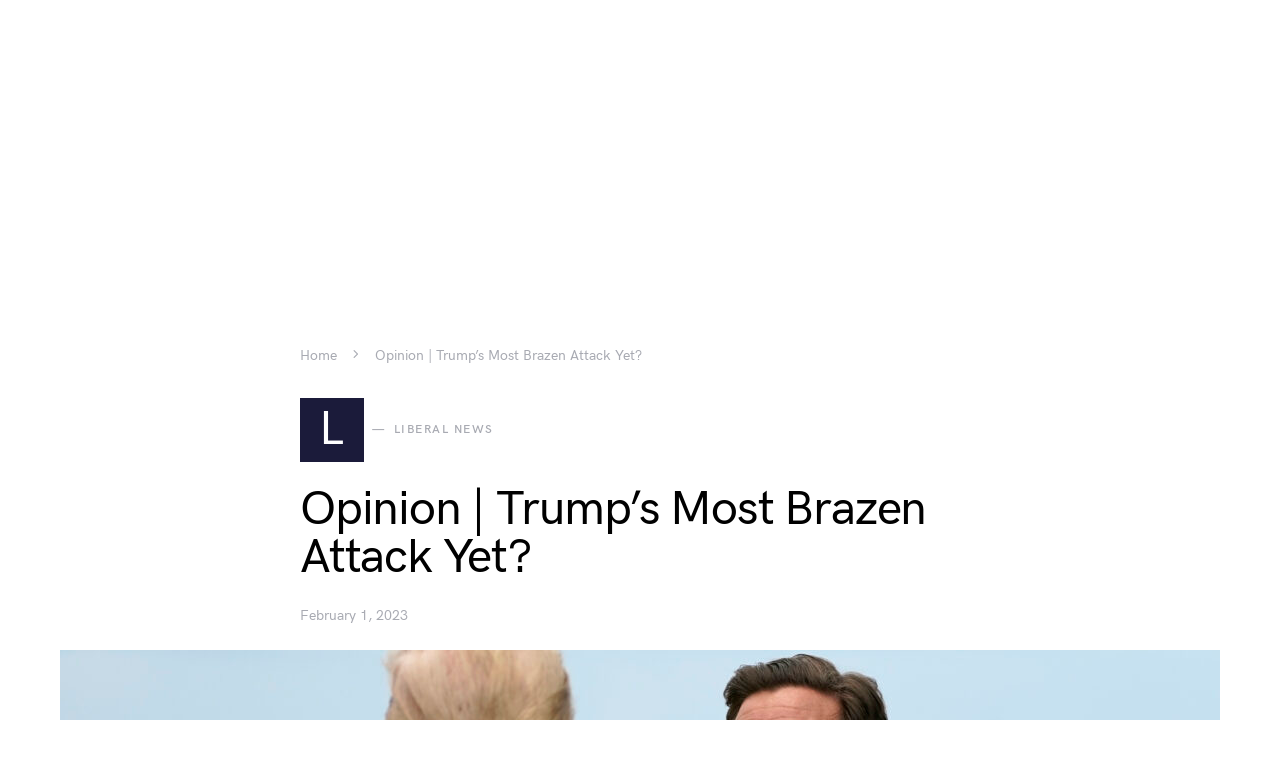

--- FILE ---
content_type: text/html; charset=UTF-8
request_url: https://whitehousewire.com/opinion-trumps-most-brazen-attack-yet/
body_size: 23209
content:
<!doctype html>
<html lang="en-US">
<head>
	<meta charset="UTF-8" />
	<meta name="viewport" content="width=device-width, initial-scale=1" />
	<link rel="profile" href="https://gmpg.org/xfn/11" />
	<meta name='robots' content='index, follow, max-image-preview:large, max-snippet:-1, max-video-preview:-1' />

	<!-- This site is optimized with the Yoast SEO plugin v25.0 - https://yoast.com/wordpress/plugins/seo/ -->
	<title>Opinion | Trump’s Most Brazen Attack Yet? - White House Wire</title>
	<link rel="canonical" href="https://whitehousewire.com/opinion-trumps-most-brazen-attack-yet/" />
	<meta property="og:locale" content="en_US" />
	<meta property="og:type" content="article" />
	<meta property="og:title" content="Opinion | Trump’s Most Brazen Attack Yet? - White House Wire" />
	<meta property="og:description" content="Donald Trump hasn’t been impressing anyone with his political acuity lately, but at least he is fully aware&hellip;" />
	<meta property="og:url" content="http://whitehousewire.com/opinion-trumps-most-brazen-attack-yet/" />
	<meta property="og:site_name" content="White House Wire" />
	<meta property="article:published_time" content="2023-02-01T22:53:29+00:00" />
	<meta property="og:image" content="http://whitehousewire.com/wp-content/uploads/2023/02/15357-opinion-trumps-most-brazen-attack-yet-scaled.jpg" />
	<meta property="og:image:width" content="2560" />
	<meta property="og:image:height" content="1707" />
	<meta property="og:image:type" content="image/jpeg" />
	<meta name="author" content="Wire WH" />
	<meta name="twitter:card" content="summary_large_image" />
	<meta name="twitter:label1" content="Written by" />
	<meta name="twitter:data1" content="Wire WH" />
	<meta name="twitter:label2" content="Est. reading time" />
	<meta name="twitter:data2" content="6 minutes" />
	<script type="application/ld+json" class="yoast-schema-graph">{"@context":"https://schema.org","@graph":[{"@type":"WebPage","@id":"http://whitehousewire.com/opinion-trumps-most-brazen-attack-yet/","url":"http://whitehousewire.com/opinion-trumps-most-brazen-attack-yet/","name":"Opinion | Trump’s Most Brazen Attack Yet? - White House Wire","isPartOf":{"@id":"http://whitehousewire.com/#website"},"primaryImageOfPage":{"@id":"http://whitehousewire.com/opinion-trumps-most-brazen-attack-yet/#primaryimage"},"image":{"@id":"http://whitehousewire.com/opinion-trumps-most-brazen-attack-yet/#primaryimage"},"thumbnailUrl":"https://whitehousewire.com/wp-content/uploads/2023/02/15357-opinion-trumps-most-brazen-attack-yet-scaled.jpg","datePublished":"2023-02-01T22:53:29+00:00","author":{"@id":"http://whitehousewire.com/#/schema/person/ed5c7a3d63349aecfb81ed26aed75098"},"breadcrumb":{"@id":"http://whitehousewire.com/opinion-trumps-most-brazen-attack-yet/#breadcrumb"},"inLanguage":"en-US","potentialAction":[{"@type":"ReadAction","target":["http://whitehousewire.com/opinion-trumps-most-brazen-attack-yet/"]}]},{"@type":"ImageObject","inLanguage":"en-US","@id":"http://whitehousewire.com/opinion-trumps-most-brazen-attack-yet/#primaryimage","url":"https://whitehousewire.com/wp-content/uploads/2023/02/15357-opinion-trumps-most-brazen-attack-yet-scaled.jpg","contentUrl":"https://whitehousewire.com/wp-content/uploads/2023/02/15357-opinion-trumps-most-brazen-attack-yet-scaled.jpg","width":2560,"height":1707,"caption":"opinion-|-trump’s-most-brazen-attack-yet?"},{"@type":"BreadcrumbList","@id":"http://whitehousewire.com/opinion-trumps-most-brazen-attack-yet/#breadcrumb","itemListElement":[{"@type":"ListItem","position":1,"name":"Home","item":"http://whitehousewire.com/"},{"@type":"ListItem","position":2,"name":"Opinion | Trump’s Most Brazen Attack Yet?"}]},{"@type":"WebSite","@id":"http://whitehousewire.com/#website","url":"http://whitehousewire.com/","name":"White House Wire","description":"Every News About The White House","potentialAction":[{"@type":"SearchAction","target":{"@type":"EntryPoint","urlTemplate":"http://whitehousewire.com/?s={search_term_string}"},"query-input":{"@type":"PropertyValueSpecification","valueRequired":true,"valueName":"search_term_string"}}],"inLanguage":"en-US"},{"@type":"Person","@id":"http://whitehousewire.com/#/schema/person/ed5c7a3d63349aecfb81ed26aed75098","name":"Wire WH","image":{"@type":"ImageObject","inLanguage":"en-US","@id":"http://whitehousewire.com/#/schema/person/image/","url":"https://secure.gravatar.com/avatar/29f2956d9581f1b691038851331cb9395f85dbeb8dcfaaaac04a57cdea4b93b0?s=96&d=mm&r=g","contentUrl":"https://secure.gravatar.com/avatar/29f2956d9581f1b691038851331cb9395f85dbeb8dcfaaaac04a57cdea4b93b0?s=96&d=mm&r=g","caption":"Wire WH"},"sameAs":["http://whitehousewire.com"],"url":"https://whitehousewire.com/author/eriwetihw3/"}]}</script>
	<!-- / Yoast SEO plugin. -->


<link rel="alternate" type="application/rss+xml" title="White House Wire &raquo; Feed" href="https://whitehousewire.com/feed/" />
<link rel="alternate" type="application/rss+xml" title="White House Wire &raquo; Comments Feed" href="https://whitehousewire.com/comments/feed/" />
<link rel="alternate" title="oEmbed (JSON)" type="application/json+oembed" href="https://whitehousewire.com/wp-json/oembed/1.0/embed?url=https%3A%2F%2Fwhitehousewire.com%2Fopinion-trumps-most-brazen-attack-yet%2F" />
<link rel="alternate" title="oEmbed (XML)" type="text/xml+oembed" href="https://whitehousewire.com/wp-json/oembed/1.0/embed?url=https%3A%2F%2Fwhitehousewire.com%2Fopinion-trumps-most-brazen-attack-yet%2F&#038;format=xml" />
			<link rel="preload" href="https://whitehousewire.com/wp-content/plugins/canvas/assets/fonts/canvas-icons.woff" as="font" type="font/woff" crossorigin>
			<style id='wp-img-auto-sizes-contain-inline-css'>
img:is([sizes=auto i],[sizes^="auto," i]){contain-intrinsic-size:3000px 1500px}
/*# sourceURL=wp-img-auto-sizes-contain-inline-css */
</style>
<link rel='stylesheet' id='canvas-css' href='https://whitehousewire.com/wp-content/plugins/canvas/assets/css/canvas.css?ver=2.4.7' media='all' />
<link rel='alternate stylesheet' id='powerkit-icons-css' href='https://whitehousewire.com/wp-content/plugins/powerkit/assets/fonts/powerkit-icons.woff?ver=2.9.7' as='font' type='font/wof' crossorigin />
<link rel='stylesheet' id='powerkit-css' href='https://whitehousewire.com/wp-content/plugins/powerkit/assets/css/powerkit.css?ver=2.9.7' media='all' />
<style id='csco-theme-fonts-inline-css'>
@font-face {font-family: hg-grotesk;src: url('https://whitehousewire.com/wp-content/themes/squaretype/css/fonts/hg-grotesk-500.woff2') format('woff2'),url('https://whitehousewire.com/wp-content/themes/squaretype/css/fonts/hg-grotesk-500.woff') format('woff');font-weight: 500;font-display: swap;font-style: normal;}@font-face {font-family: hg-grotesk;src: url('https://whitehousewire.com/wp-content/themes/squaretype/css/fonts/hg-grotesk-600.woff2') format('woff2'),url('https://whitehousewire.com/wp-content/themes/squaretype/css/fonts/hg-grotesk-600.woff') format('woff');font-weight: 600;font-display: swap;font-style: normal;}@font-face {font-family: hg-grotesk;src: url('https://whitehousewire.com/wp-content/themes/squaretype/css/fonts/hg-grotesk-700.woff2') format('woff2'),url('https://whitehousewire.com/wp-content/themes/squaretype/css/fonts/hg-grotesk-700.woff') format('woff');font-weight: 700;font-display: swap;font-style: normal;}
/*# sourceURL=csco-theme-fonts-inline-css */
</style>
<style id='wp-emoji-styles-inline-css'>

	img.wp-smiley, img.emoji {
		display: inline !important;
		border: none !important;
		box-shadow: none !important;
		height: 1em !important;
		width: 1em !important;
		margin: 0 0.07em !important;
		vertical-align: -0.1em !important;
		background: none !important;
		padding: 0 !important;
	}
/*# sourceURL=wp-emoji-styles-inline-css */
</style>
<style id='wp-block-library-inline-css'>
:root{--wp-block-synced-color:#7a00df;--wp-block-synced-color--rgb:122,0,223;--wp-bound-block-color:var(--wp-block-synced-color);--wp-editor-canvas-background:#ddd;--wp-admin-theme-color:#007cba;--wp-admin-theme-color--rgb:0,124,186;--wp-admin-theme-color-darker-10:#006ba1;--wp-admin-theme-color-darker-10--rgb:0,107,160.5;--wp-admin-theme-color-darker-20:#005a87;--wp-admin-theme-color-darker-20--rgb:0,90,135;--wp-admin-border-width-focus:2px}@media (min-resolution:192dpi){:root{--wp-admin-border-width-focus:1.5px}}.wp-element-button{cursor:pointer}:root .has-very-light-gray-background-color{background-color:#eee}:root .has-very-dark-gray-background-color{background-color:#313131}:root .has-very-light-gray-color{color:#eee}:root .has-very-dark-gray-color{color:#313131}:root .has-vivid-green-cyan-to-vivid-cyan-blue-gradient-background{background:linear-gradient(135deg,#00d084,#0693e3)}:root .has-purple-crush-gradient-background{background:linear-gradient(135deg,#34e2e4,#4721fb 50%,#ab1dfe)}:root .has-hazy-dawn-gradient-background{background:linear-gradient(135deg,#faaca8,#dad0ec)}:root .has-subdued-olive-gradient-background{background:linear-gradient(135deg,#fafae1,#67a671)}:root .has-atomic-cream-gradient-background{background:linear-gradient(135deg,#fdd79a,#004a59)}:root .has-nightshade-gradient-background{background:linear-gradient(135deg,#330968,#31cdcf)}:root .has-midnight-gradient-background{background:linear-gradient(135deg,#020381,#2874fc)}:root{--wp--preset--font-size--normal:16px;--wp--preset--font-size--huge:42px}.has-regular-font-size{font-size:1em}.has-larger-font-size{font-size:2.625em}.has-normal-font-size{font-size:var(--wp--preset--font-size--normal)}.has-huge-font-size{font-size:var(--wp--preset--font-size--huge)}.has-text-align-center{text-align:center}.has-text-align-left{text-align:left}.has-text-align-right{text-align:right}.has-fit-text{white-space:nowrap!important}#end-resizable-editor-section{display:none}.aligncenter{clear:both}.items-justified-left{justify-content:flex-start}.items-justified-center{justify-content:center}.items-justified-right{justify-content:flex-end}.items-justified-space-between{justify-content:space-between}.screen-reader-text{border:0;clip-path:inset(50%);height:1px;margin:-1px;overflow:hidden;padding:0;position:absolute;width:1px;word-wrap:normal!important}.screen-reader-text:focus{background-color:#ddd;clip-path:none;color:#444;display:block;font-size:1em;height:auto;left:5px;line-height:normal;padding:15px 23px 14px;text-decoration:none;top:5px;width:auto;z-index:100000}html :where(.has-border-color){border-style:solid}html :where([style*=border-top-color]){border-top-style:solid}html :where([style*=border-right-color]){border-right-style:solid}html :where([style*=border-bottom-color]){border-bottom-style:solid}html :where([style*=border-left-color]){border-left-style:solid}html :where([style*=border-width]){border-style:solid}html :where([style*=border-top-width]){border-top-style:solid}html :where([style*=border-right-width]){border-right-style:solid}html :where([style*=border-bottom-width]){border-bottom-style:solid}html :where([style*=border-left-width]){border-left-style:solid}html :where(img[class*=wp-image-]){height:auto;max-width:100%}:where(figure){margin:0 0 1em}html :where(.is-position-sticky){--wp-admin--admin-bar--position-offset:var(--wp-admin--admin-bar--height,0px)}@media screen and (max-width:600px){html :where(.is-position-sticky){--wp-admin--admin-bar--position-offset:0px}}

/*# sourceURL=wp-block-library-inline-css */
</style><style id='global-styles-inline-css'>
:root{--wp--preset--aspect-ratio--square: 1;--wp--preset--aspect-ratio--4-3: 4/3;--wp--preset--aspect-ratio--3-4: 3/4;--wp--preset--aspect-ratio--3-2: 3/2;--wp--preset--aspect-ratio--2-3: 2/3;--wp--preset--aspect-ratio--16-9: 16/9;--wp--preset--aspect-ratio--9-16: 9/16;--wp--preset--color--black: #000000;--wp--preset--color--cyan-bluish-gray: #abb8c3;--wp--preset--color--white: #FFFFFF;--wp--preset--color--pale-pink: #f78da7;--wp--preset--color--vivid-red: #ce2e2e;--wp--preset--color--luminous-vivid-orange: #ff6900;--wp--preset--color--luminous-vivid-amber: #fcb902;--wp--preset--color--light-green-cyan: #7bdcb5;--wp--preset--color--vivid-green-cyan: #01d083;--wp--preset--color--pale-cyan-blue: #8ed1fc;--wp--preset--color--vivid-cyan-blue: #0693e3;--wp--preset--color--vivid-purple: #9b51e0;--wp--preset--color--secondary: #818181;--wp--preset--color--gray-50: #f8f9fa;--wp--preset--color--gray-100: #f8f9fb;--wp--preset--color--gray-200: #e9ecef;--wp--preset--gradient--vivid-cyan-blue-to-vivid-purple: linear-gradient(135deg,rgb(6,147,227) 0%,rgb(155,81,224) 100%);--wp--preset--gradient--light-green-cyan-to-vivid-green-cyan: linear-gradient(135deg,rgb(122,220,180) 0%,rgb(0,208,130) 100%);--wp--preset--gradient--luminous-vivid-amber-to-luminous-vivid-orange: linear-gradient(135deg,rgb(252,185,0) 0%,rgb(255,105,0) 100%);--wp--preset--gradient--luminous-vivid-orange-to-vivid-red: linear-gradient(135deg,rgb(255,105,0) 0%,rgb(207,46,46) 100%);--wp--preset--gradient--very-light-gray-to-cyan-bluish-gray: linear-gradient(135deg,rgb(238,238,238) 0%,rgb(169,184,195) 100%);--wp--preset--gradient--cool-to-warm-spectrum: linear-gradient(135deg,rgb(74,234,220) 0%,rgb(151,120,209) 20%,rgb(207,42,186) 40%,rgb(238,44,130) 60%,rgb(251,105,98) 80%,rgb(254,248,76) 100%);--wp--preset--gradient--blush-light-purple: linear-gradient(135deg,rgb(255,206,236) 0%,rgb(152,150,240) 100%);--wp--preset--gradient--blush-bordeaux: linear-gradient(135deg,rgb(254,205,165) 0%,rgb(254,45,45) 50%,rgb(107,0,62) 100%);--wp--preset--gradient--luminous-dusk: linear-gradient(135deg,rgb(255,203,112) 0%,rgb(199,81,192) 50%,rgb(65,88,208) 100%);--wp--preset--gradient--pale-ocean: linear-gradient(135deg,rgb(255,245,203) 0%,rgb(182,227,212) 50%,rgb(51,167,181) 100%);--wp--preset--gradient--electric-grass: linear-gradient(135deg,rgb(202,248,128) 0%,rgb(113,206,126) 100%);--wp--preset--gradient--midnight: linear-gradient(135deg,rgb(2,3,129) 0%,rgb(40,116,252) 100%);--wp--preset--font-size--small: 13px;--wp--preset--font-size--medium: 20px;--wp--preset--font-size--large: 36px;--wp--preset--font-size--x-large: 42px;--wp--preset--spacing--20: 0.44rem;--wp--preset--spacing--30: 0.67rem;--wp--preset--spacing--40: 1rem;--wp--preset--spacing--50: 1.5rem;--wp--preset--spacing--60: 2.25rem;--wp--preset--spacing--70: 3.38rem;--wp--preset--spacing--80: 5.06rem;--wp--preset--shadow--natural: 6px 6px 9px rgba(0, 0, 0, 0.2);--wp--preset--shadow--deep: 12px 12px 50px rgba(0, 0, 0, 0.4);--wp--preset--shadow--sharp: 6px 6px 0px rgba(0, 0, 0, 0.2);--wp--preset--shadow--outlined: 6px 6px 0px -3px rgb(255, 255, 255), 6px 6px rgb(0, 0, 0);--wp--preset--shadow--crisp: 6px 6px 0px rgb(0, 0, 0);}:where(.is-layout-flex){gap: 0.5em;}:where(.is-layout-grid){gap: 0.5em;}body .is-layout-flex{display: flex;}.is-layout-flex{flex-wrap: wrap;align-items: center;}.is-layout-flex > :is(*, div){margin: 0;}body .is-layout-grid{display: grid;}.is-layout-grid > :is(*, div){margin: 0;}:where(.wp-block-columns.is-layout-flex){gap: 2em;}:where(.wp-block-columns.is-layout-grid){gap: 2em;}:where(.wp-block-post-template.is-layout-flex){gap: 1.25em;}:where(.wp-block-post-template.is-layout-grid){gap: 1.25em;}.has-black-color{color: var(--wp--preset--color--black) !important;}.has-cyan-bluish-gray-color{color: var(--wp--preset--color--cyan-bluish-gray) !important;}.has-white-color{color: var(--wp--preset--color--white) !important;}.has-pale-pink-color{color: var(--wp--preset--color--pale-pink) !important;}.has-vivid-red-color{color: var(--wp--preset--color--vivid-red) !important;}.has-luminous-vivid-orange-color{color: var(--wp--preset--color--luminous-vivid-orange) !important;}.has-luminous-vivid-amber-color{color: var(--wp--preset--color--luminous-vivid-amber) !important;}.has-light-green-cyan-color{color: var(--wp--preset--color--light-green-cyan) !important;}.has-vivid-green-cyan-color{color: var(--wp--preset--color--vivid-green-cyan) !important;}.has-pale-cyan-blue-color{color: var(--wp--preset--color--pale-cyan-blue) !important;}.has-vivid-cyan-blue-color{color: var(--wp--preset--color--vivid-cyan-blue) !important;}.has-vivid-purple-color{color: var(--wp--preset--color--vivid-purple) !important;}.has-black-background-color{background-color: var(--wp--preset--color--black) !important;}.has-cyan-bluish-gray-background-color{background-color: var(--wp--preset--color--cyan-bluish-gray) !important;}.has-white-background-color{background-color: var(--wp--preset--color--white) !important;}.has-pale-pink-background-color{background-color: var(--wp--preset--color--pale-pink) !important;}.has-vivid-red-background-color{background-color: var(--wp--preset--color--vivid-red) !important;}.has-luminous-vivid-orange-background-color{background-color: var(--wp--preset--color--luminous-vivid-orange) !important;}.has-luminous-vivid-amber-background-color{background-color: var(--wp--preset--color--luminous-vivid-amber) !important;}.has-light-green-cyan-background-color{background-color: var(--wp--preset--color--light-green-cyan) !important;}.has-vivid-green-cyan-background-color{background-color: var(--wp--preset--color--vivid-green-cyan) !important;}.has-pale-cyan-blue-background-color{background-color: var(--wp--preset--color--pale-cyan-blue) !important;}.has-vivid-cyan-blue-background-color{background-color: var(--wp--preset--color--vivid-cyan-blue) !important;}.has-vivid-purple-background-color{background-color: var(--wp--preset--color--vivid-purple) !important;}.has-black-border-color{border-color: var(--wp--preset--color--black) !important;}.has-cyan-bluish-gray-border-color{border-color: var(--wp--preset--color--cyan-bluish-gray) !important;}.has-white-border-color{border-color: var(--wp--preset--color--white) !important;}.has-pale-pink-border-color{border-color: var(--wp--preset--color--pale-pink) !important;}.has-vivid-red-border-color{border-color: var(--wp--preset--color--vivid-red) !important;}.has-luminous-vivid-orange-border-color{border-color: var(--wp--preset--color--luminous-vivid-orange) !important;}.has-luminous-vivid-amber-border-color{border-color: var(--wp--preset--color--luminous-vivid-amber) !important;}.has-light-green-cyan-border-color{border-color: var(--wp--preset--color--light-green-cyan) !important;}.has-vivid-green-cyan-border-color{border-color: var(--wp--preset--color--vivid-green-cyan) !important;}.has-pale-cyan-blue-border-color{border-color: var(--wp--preset--color--pale-cyan-blue) !important;}.has-vivid-cyan-blue-border-color{border-color: var(--wp--preset--color--vivid-cyan-blue) !important;}.has-vivid-purple-border-color{border-color: var(--wp--preset--color--vivid-purple) !important;}.has-vivid-cyan-blue-to-vivid-purple-gradient-background{background: var(--wp--preset--gradient--vivid-cyan-blue-to-vivid-purple) !important;}.has-light-green-cyan-to-vivid-green-cyan-gradient-background{background: var(--wp--preset--gradient--light-green-cyan-to-vivid-green-cyan) !important;}.has-luminous-vivid-amber-to-luminous-vivid-orange-gradient-background{background: var(--wp--preset--gradient--luminous-vivid-amber-to-luminous-vivid-orange) !important;}.has-luminous-vivid-orange-to-vivid-red-gradient-background{background: var(--wp--preset--gradient--luminous-vivid-orange-to-vivid-red) !important;}.has-very-light-gray-to-cyan-bluish-gray-gradient-background{background: var(--wp--preset--gradient--very-light-gray-to-cyan-bluish-gray) !important;}.has-cool-to-warm-spectrum-gradient-background{background: var(--wp--preset--gradient--cool-to-warm-spectrum) !important;}.has-blush-light-purple-gradient-background{background: var(--wp--preset--gradient--blush-light-purple) !important;}.has-blush-bordeaux-gradient-background{background: var(--wp--preset--gradient--blush-bordeaux) !important;}.has-luminous-dusk-gradient-background{background: var(--wp--preset--gradient--luminous-dusk) !important;}.has-pale-ocean-gradient-background{background: var(--wp--preset--gradient--pale-ocean) !important;}.has-electric-grass-gradient-background{background: var(--wp--preset--gradient--electric-grass) !important;}.has-midnight-gradient-background{background: var(--wp--preset--gradient--midnight) !important;}.has-small-font-size{font-size: var(--wp--preset--font-size--small) !important;}.has-medium-font-size{font-size: var(--wp--preset--font-size--medium) !important;}.has-large-font-size{font-size: var(--wp--preset--font-size--large) !important;}.has-x-large-font-size{font-size: var(--wp--preset--font-size--x-large) !important;}
/*# sourceURL=global-styles-inline-css */
</style>

<style id='classic-theme-styles-inline-css'>
/*! This file is auto-generated */
.wp-block-button__link{color:#fff;background-color:#32373c;border-radius:9999px;box-shadow:none;text-decoration:none;padding:calc(.667em + 2px) calc(1.333em + 2px);font-size:1.125em}.wp-block-file__button{background:#32373c;color:#fff;text-decoration:none}
/*# sourceURL=/wp-includes/css/classic-themes.min.css */
</style>
<link rel='stylesheet' id='canvas-block-posts-sidebar-css' href='https://whitehousewire.com/wp-content/plugins/canvas/components/posts/block-posts-sidebar/block-posts-sidebar.css?ver=1746139077' media='all' />
<link rel='stylesheet' id='absolute-reviews-css' href='https://whitehousewire.com/wp-content/plugins/absolute-reviews/public/css/absolute-reviews-public.css?ver=1.1.5' media='all' />
<link rel='stylesheet' id='advanced-popups-css' href='https://whitehousewire.com/wp-content/plugins/advanced-popups/public/css/advanced-popups-public.css?ver=1.2.1' media='all' />
<link rel='stylesheet' id='canvas-block-heading-style-css' href='https://whitehousewire.com/wp-content/plugins/canvas/components/content-formatting/block-heading/block.css?ver=1746139077' media='all' />
<link rel='stylesheet' id='canvas-block-list-style-css' href='https://whitehousewire.com/wp-content/plugins/canvas/components/content-formatting/block-list/block.css?ver=1746139077' media='all' />
<link rel='stylesheet' id='canvas-block-paragraph-style-css' href='https://whitehousewire.com/wp-content/plugins/canvas/components/content-formatting/block-paragraph/block.css?ver=1746139077' media='all' />
<link rel='stylesheet' id='canvas-block-separator-style-css' href='https://whitehousewire.com/wp-content/plugins/canvas/components/content-formatting/block-separator/block.css?ver=1746139077' media='all' />
<link rel='stylesheet' id='canvas-block-group-style-css' href='https://whitehousewire.com/wp-content/plugins/canvas/components/basic-elements/block-group/block.css?ver=1746139077' media='all' />
<link rel='stylesheet' id='canvas-block-cover-style-css' href='https://whitehousewire.com/wp-content/plugins/canvas/components/basic-elements/block-cover/block.css?ver=1746139077' media='all' />
<link rel='stylesheet' id='powerkit-author-box-css' href='https://whitehousewire.com/wp-content/plugins/powerkit/modules/author-box/public/css/public-powerkit-author-box.css?ver=2.9.7' media='all' />
<link rel='stylesheet' id='powerkit-basic-elements-css' href='https://whitehousewire.com/wp-content/plugins/powerkit/modules/basic-elements/public/css/public-powerkit-basic-elements.css?ver=2.9.7' media='screen' />
<link rel='stylesheet' id='powerkit-coming-soon-css' href='https://whitehousewire.com/wp-content/plugins/powerkit/modules/coming-soon/public/css/public-powerkit-coming-soon.css?ver=2.9.7' media='all' />
<link rel='stylesheet' id='powerkit-content-formatting-css' href='https://whitehousewire.com/wp-content/plugins/powerkit/modules/content-formatting/public/css/public-powerkit-content-formatting.css?ver=2.9.7' media='all' />
<link rel='stylesheet' id='powerkit-сontributors-css' href='https://whitehousewire.com/wp-content/plugins/powerkit/modules/contributors/public/css/public-powerkit-contributors.css?ver=2.9.7' media='all' />
<link rel='stylesheet' id='powerkit-facebook-css' href='https://whitehousewire.com/wp-content/plugins/powerkit/modules/facebook/public/css/public-powerkit-facebook.css?ver=2.9.7' media='all' />
<link rel='stylesheet' id='powerkit-featured-categories-css' href='https://whitehousewire.com/wp-content/plugins/powerkit/modules/featured-categories/public/css/public-powerkit-featured-categories.css?ver=2.9.7' media='all' />
<link rel='stylesheet' id='powerkit-inline-posts-css' href='https://whitehousewire.com/wp-content/plugins/powerkit/modules/inline-posts/public/css/public-powerkit-inline-posts.css?ver=2.9.7' media='all' />
<link rel='stylesheet' id='powerkit-instagram-css' href='https://whitehousewire.com/wp-content/plugins/powerkit/modules/instagram/public/css/public-powerkit-instagram.css?ver=2.9.7' media='all' />
<link rel='stylesheet' id='powerkit-justified-gallery-css' href='https://whitehousewire.com/wp-content/plugins/powerkit/modules/justified-gallery/public/css/public-powerkit-justified-gallery.css?ver=2.9.7' media='all' />
<link rel='stylesheet' id='glightbox-css' href='https://whitehousewire.com/wp-content/plugins/powerkit/modules/lightbox/public/css/glightbox.min.css?ver=2.9.7' media='all' />
<link rel='stylesheet' id='powerkit-lightbox-css' href='https://whitehousewire.com/wp-content/plugins/powerkit/modules/lightbox/public/css/public-powerkit-lightbox.css?ver=2.9.7' media='all' />
<link rel='stylesheet' id='powerkit-opt-in-forms-css' href='https://whitehousewire.com/wp-content/plugins/powerkit/modules/opt-in-forms/public/css/public-powerkit-opt-in-forms.css?ver=2.9.7' media='all' />
<link rel='stylesheet' id='powerkit-pinterest-css' href='https://whitehousewire.com/wp-content/plugins/powerkit/modules/pinterest/public/css/public-powerkit-pinterest.css?ver=2.9.7' media='all' />
<link rel='stylesheet' id='powerkit-scroll-to-top-css' href='https://whitehousewire.com/wp-content/plugins/powerkit/modules/scroll-to-top/public/css/public-powerkit-scroll-to-top.css?ver=2.9.7' media='all' />
<link rel='stylesheet' id='powerkit-share-buttons-css' href='https://whitehousewire.com/wp-content/plugins/powerkit/modules/share-buttons/public/css/public-powerkit-share-buttons.css?ver=2.9.7' media='all' />
<link rel='stylesheet' id='powerkit-slider-gallery-css' href='https://whitehousewire.com/wp-content/plugins/powerkit/modules/slider-gallery/public/css/public-powerkit-slider-gallery.css?ver=2.9.7' media='all' />
<link rel='stylesheet' id='powerkit-social-links-css' href='https://whitehousewire.com/wp-content/plugins/powerkit/modules/social-links/public/css/public-powerkit-social-links.css?ver=2.9.7' media='all' />
<link rel='stylesheet' id='powerkit-table-of-contents-css' href='https://whitehousewire.com/wp-content/plugins/powerkit/modules/table-of-contents/public/css/public-powerkit-table-of-contents.css?ver=2.9.7' media='all' />
<link rel='stylesheet' id='powerkit-twitter-css' href='https://whitehousewire.com/wp-content/plugins/powerkit/modules/twitter/public/css/public-powerkit-twitter.css?ver=2.9.7' media='all' />
<link rel='stylesheet' id='powerkit-widget-about-css' href='https://whitehousewire.com/wp-content/plugins/powerkit/modules/widget-about/public/css/public-powerkit-widget-about.css?ver=2.9.7' media='all' />
<link rel='stylesheet' id='magnific-popup-css' href='https://whitehousewire.com/wp-content/themes/squaretype/css/magnific-popup.css?ver=3.0.7' media='all' />
<link rel='stylesheet' id='sight-css' href='https://whitehousewire.com/wp-content/plugins/sight/render/css/sight.css?ver=1746139097' media='all' />
<link rel='stylesheet' id='sight-common-css' href='https://whitehousewire.com/wp-content/plugins/sight/render/css/sight-common.css?ver=1746139097' media='all' />
<link rel='stylesheet' id='sight-lightbox-css' href='https://whitehousewire.com/wp-content/plugins/sight/render/css/sight-lightbox.css?ver=1746139097' media='all' />
<link rel='stylesheet' id='csco-styles-css' href='https://whitehousewire.com/wp-content/themes/squaretype/style.css?ver=3.0.7' media='all' />
<style id='csco-styles-inline-css'>
.searchwp-live-search-no-min-chars:after { content: "Continue typing" }
/*# sourceURL=csco-styles-inline-css */
</style>
<link rel='stylesheet' id='searchwp-live-search-css' href='https://whitehousewire.com/wp-content/plugins/searchwp-live-ajax-search/assets/styles/style.css?ver=1.8.5' media='all' />
<style id='searchwp-live-search-inline-css'>
.searchwp-live-search-result .searchwp-live-search-result--title a {
  font-size: 16px;
}
.searchwp-live-search-result .searchwp-live-search-result--price {
  font-size: 14px;
}
.searchwp-live-search-result .searchwp-live-search-result--add-to-cart .button {
  font-size: 14px;
}

/*# sourceURL=searchwp-live-search-inline-css */
</style>
<style id='quads-styles-inline-css'>

    .quads-location ins.adsbygoogle {
        background: transparent !important;
    }.quads-location .quads_rotator_img{ opacity:1 !important;}
    .quads.quads_ad_container { display: grid; grid-template-columns: auto; grid-gap: 10px; padding: 10px; }
    .grid_image{animation: fadeIn 0.5s;-webkit-animation: fadeIn 0.5s;-moz-animation: fadeIn 0.5s;
        -o-animation: fadeIn 0.5s;-ms-animation: fadeIn 0.5s;}
    .quads-ad-label { font-size: 12px; text-align: center; color: #333;}
    .quads_click_impression { display: none;} .quads-location, .quads-ads-space{max-width:100%;} @media only screen and (max-width: 480px) { .quads-ads-space, .penci-builder-element .quads-ads-space{max-width:340px;}}
/*# sourceURL=quads-styles-inline-css */
</style>
<script src="https://whitehousewire.com/wp-includes/js/jquery/jquery.min.js?ver=3.7.1" id="jquery-core-js"></script>
<script src="https://whitehousewire.com/wp-includes/js/jquery/jquery-migrate.min.js?ver=3.4.1" id="jquery-migrate-js"></script>
<script src="https://whitehousewire.com/wp-content/plugins/advanced-popups/public/js/advanced-popups-public.js?ver=1.2.1" id="advanced-popups-js"></script>
<link rel="https://api.w.org/" href="https://whitehousewire.com/wp-json/" /><link rel="alternate" title="JSON" type="application/json" href="https://whitehousewire.com/wp-json/wp/v2/posts/15357" /><link rel="EditURI" type="application/rsd+xml" title="RSD" href="https://whitehousewire.com/xmlrpc.php?rsd" />
<meta name="generator" content="WordPress 6.9" />
<link rel='shortlink' href='https://whitehousewire.com/?p=15357' />
		<link rel="preload" href="https://whitehousewire.com/wp-content/plugins/absolute-reviews/fonts/absolute-reviews-icons.woff" as="font" type="font/woff" crossorigin>
				<link rel="preload" href="https://whitehousewire.com/wp-content/plugins/advanced-popups/fonts/advanced-popups-icons.woff" as="font" type="font/woff" crossorigin>
		<script>document.cookie = 'quads_browser_width='+screen.width;</script><link rel="icon" href="https://whitehousewire.com/wp-content/uploads/2025/05/cropped-office-32x32.png" sizes="32x32" />
<link rel="icon" href="https://whitehousewire.com/wp-content/uploads/2025/05/cropped-office-192x192.png" sizes="192x192" />
<link rel="apple-touch-icon" href="https://whitehousewire.com/wp-content/uploads/2025/05/cropped-office-180x180.png" />
<meta name="msapplication-TileImage" content="https://whitehousewire.com/wp-content/uploads/2025/05/cropped-office-270x270.png" />
<style id="kirki-inline-styles">:root, [data-scheme="default"]{--cs-color-accent:#FF4133;--cs-color-link:#2E073B;--cs-color-overlay-background:rgba(10,10,10,0.3);}:root, [data-site-scheme="default"]{--cs-color-navbar-background:#FFFFFF;--cs-color-submenu-background:#f8f8f8;--cs-color-title-block:#000000;--cs-color-hero-list-background:rgba(255,255,255,0.9);}button, input[type="button"], input[type="reset"], input[type="submit"], .wp-block-button:not(.is-style-squared) .wp-block-button__link, .button, .pk-button, .pk-scroll-to-top, .cs-overlay .post-categories a, .site-search [type="search"], .subcategories .cs-nav-link, .post-header .pk-share-buttons-wrap .pk-share-buttons-link, .pk-dropcap-borders:first-letter, .pk-dropcap-bg-inverse:first-letter, .pk-dropcap-bg-light:first-letter, .widget-area .pk-subscribe-with-name input[type="text"], .widget-area .pk-subscribe-with-name button, .widget-area .pk-subscribe-with-bg input[type="text"], .widget-area .pk-subscribe-with-bg button, .footer-instagram .instagram-username, .adp-popup-type-notification-box .adp-popup-button, .adp-popup-type-notification-bar .adp-popup-button{-webkit-border-radius:0;-moz-border-radius:0;border-radius:0;}.cs-input-group input[type="search"], .pk-subscribe-form-wrap input[type="text"]:first-child{border-top-left-radius:0;border-bottom-left-radius:0;}.navbar-nav .sub-menu{-webkit-border-radius:0;-moz-border-radius:0;border-radius:0;}.post-media figure, .entry-thumbnail, .cs-post-thumbnail, .pk-overlay-thumbnail, .pk-post-thumbnail, .cs-hero-layout-boxed{-webkit-border-radius:0;-moz-border-radius:0;border-radius:0;}.meta-category .char{-webkit-border-radius:0;-moz-border-radius:0;border-radius:0;}body{font-family:-apple-system, BlinkMacSystemFont, "Segoe UI", Roboto, Oxygen-Sans, Ubuntu, Cantarell, "Helvetica Neue", sans-serif;font-size:1.2rem;font-weight:400;letter-spacing:0px;}.cs-font-primary, button, .button, input[type="button"], input[type="reset"], input[type="submit"], .no-comments, .text-action, .archive-wrap .more-link, .share-total, .nav-links, .comment-reply-link, .post-tags .title-tags, .post-sidebar-tags a, .meta-category a, .read-more, .post-prev-next .link-text, .navigation.pagination .nav-links > span, .navigation.pagination .nav-links > a, .subcategories .cs-nav-link, .widget_categories ul li a, .entry-meta-details .pk-share-buttons-count, .entry-meta-details .pk-share-buttons-label, .pk-font-primary, .navbar-dropdown-btn-follow, .footer-instagram .instagram-username, .navbar-follow-instagram .navbar-follow-text, .navbar-follow-youtube .navbar-follow-text, .navbar-follow-facebook .navbar-follow-text, .pk-twitter-counters .number, .pk-instagram-counters .number, .navbar-follow .navbar-follow-counters .number, .footer-instagram .pk-instagram-username, .sight-portfolio-entry__meta{font-family:hg-grotesk,-apple-system, BlinkMacSystemFont, "Segoe UI", Roboto, "Helvetica Neue", Arial, sans-serif, "Apple Color Emoji", "Segoe UI Emoji", "Segoe UI Symbol", "Noto Color Emoji";font-size:0.75rem;font-weight:600;letter-spacing:0.125em;text-transform:uppercase;}.wp-block-button .wp-block-button__link, .abr-review-item .abr-review-name{font-family:hg-grotesk,-apple-system, BlinkMacSystemFont, "Segoe UI", Roboto, "Helvetica Neue", Arial, sans-serif, "Apple Color Emoji", "Segoe UI Emoji", "Segoe UI Symbol", "Noto Color Emoji";font-size:0.75rem;font-weight:600;letter-spacing:0.125em;text-transform:uppercase;}input[type="text"], input[type="email"], input[type="url"], input[type="password"], input[type="search"], input[type="number"], input[type="tel"], input[type="range"], input[type="date"], input[type="month"], input[type="week"], input[type="time"], input[type="datetime"], input[type="datetime-local"], input[type="color"], select, textarea, label, .cs-font-secondary, .post-meta, .archive-count, .page-subtitle, .site-description, figcaption, .post-tags a, .tagcloud a, .wp-block-image figcaption, .wp-block-audio figcaption, .wp-block-embed figcaption, .wp-block-pullquote cite, .wp-block-pullquote footer, .wp-block-pullquote .wp-block-pullquote__citation, .post-format-icon, .comment-metadata, .says, .logged-in-as, .must-log-in, .wp-caption-text, .widget_rss ul li .rss-date, blockquote cite, .wp-block-quote cite, div[class*="meta-"], span[class*="meta-"], .navbar-brand .tagline, small, .post-sidebar-shares .total-shares, .cs-breadcrumbs, .cs-homepage-category-count, .navbar-follow-counters, .searchwp-live-search-no-results em, .searchwp-live-search-no-min-chars:after, .pk-font-secondary, .pk-instagram-counters, .pk-twitter-counters, .footer-copyright, .pk-instagram-item .pk-instagram-data .pk-meta, .navbar-follow-button .navbar-follow-text, .archive-timeline .entry-date, .archive-wrap .archive-timeline .entry-date span, .cs-video-tools-large .cs-tooltip, .abr-badge-primary{font-family:hg-grotesk,-apple-system, BlinkMacSystemFont, "Segoe UI", Roboto, "Helvetica Neue", Arial, sans-serif, "Apple Color Emoji", "Segoe UI Emoji", "Segoe UI Symbol", "Noto Color Emoji";font-size:.85rem;font-weight:500;letter-spacing:0px;text-transform:none;}.meta-category a .char{font-family:hg-grotesk,-apple-system, BlinkMacSystemFont, "Segoe UI", Roboto, "Helvetica Neue", Arial, sans-serif, "Apple Color Emoji", "Segoe UI Emoji", "Segoe UI Symbol", "Noto Color Emoji";font-weight:500;text-transform:none;}.entry-excerpt{font-size:0.975rem;line-height:1.5;}.entry-content{font-family:inherit;font-size:1.2rem;letter-spacing:inherit;}.site-title{font-family:Raleway;font-size:1.1625rem;font-weight:700;letter-spacing:3px;text-transform:uppercase;}.footer-title{font-family:Raleway;font-size:1.0625rem;font-weight:500;letter-spacing:3px;text-transform:uppercase;}h1, h2, h3, h4, h5, h6, .h1, .h2, .h3, .h4, .h5, .h6, .comment-author .fn, blockquote, .pk-font-heading, .post-sidebar-date .reader-text, .wp-block-quote, .wp-block-cover .wp-block-cover-image-text, .wp-block-cover .wp-block-cover-text, .wp-block-cover h2, .wp-block-cover-image .wp-block-cover-image-text, .wp-block-cover-image .wp-block-cover-text, .wp-block-cover-image h2, .wp-block-pullquote p, p.has-drop-cap:not(:focus):first-letter, .pk-font-heading, .cnvs-block-tabs .cnvs-block-tabs-button a, .sight-portfolio-area-filter__title, .sight-portfolio-area-filter__list-item a{font-family:hg-grotesk,-apple-system, BlinkMacSystemFont, "Segoe UI", Roboto, "Helvetica Neue", Arial, sans-serif, "Apple Color Emoji", "Segoe UI Emoji", "Segoe UI Symbol", "Noto Color Emoji";font-weight:500;letter-spacing:-0.025em;text-transform:none;}.title-block, .pk-font-block, .pk-widget-contributors .pk-author-posts > h6, .cnvs-block-section-heading{font-family:hg-grotesk,-apple-system, BlinkMacSystemFont, "Segoe UI", Roboto, "Helvetica Neue", Arial, sans-serif, "Apple Color Emoji", "Segoe UI Emoji", "Segoe UI Symbol", "Noto Color Emoji";font-size:0.75rem;font-weight:500;letter-spacing:0.025em;text-transform:uppercase;}.navbar-nav > li > a, .cs-mega-menu-child > a, .widget_archive li, .widget_categories li, .widget_meta li a, .widget_nav_menu .menu > li > a, .widget_pages .page_item a{font-family:hg-grotesk,-apple-system, BlinkMacSystemFont, "Segoe UI", Roboto, "Helvetica Neue", Arial, sans-serif, "Apple Color Emoji", "Segoe UI Emoji", "Segoe UI Symbol", "Noto Color Emoji";font-size:0.875rem;font-weight:500;letter-spacing:0px;text-transform:none;}.navbar-nav .sub-menu > li > a, .widget_categories .children li a, .widget_nav_menu .sub-menu > li > a{font-family:hg-grotesk,-apple-system, BlinkMacSystemFont, "Segoe UI", Roboto, "Helvetica Neue", Arial, sans-serif, "Apple Color Emoji", "Segoe UI Emoji", "Segoe UI Symbol", "Noto Color Emoji";font-size:0.875rem;font-weight:500;letter-spacing:0px;text-transform:none;}.navbar-primary .navbar-wrap, .navbar-primary .navbar-content{height:60px;}.offcanvas-header{flex:0 0 60px;}.post-sidebar-shares{top:calc( 60px + 20px );}.admin-bar .post-sidebar-shares{top:calc( 60px + 52px );}.header-large .post-sidebar-shares{top:calc( 60px * 2 + 52px );}.header-large.admin-bar .post-sidebar-shares{top:calc( 60px * 2 + 52px );}.cs-hero-layout .cs-overlay-background:after{background-color:rgba(0,0,0,0.23);}@media (max-width: 599px){.pk-subscribe-with-name input[type="text"], .pk-subscribe-with-bg input[type="text"]{-webkit-border-radius:0;-moz-border-radius:0;border-radius:0;}}/* cyrillic-ext */
@font-face {
  font-family: 'Raleway';
  font-style: normal;
  font-weight: 500;
  font-display: swap;
  src: url(https://whitehousewire.com/wp-content/fonts/raleway/1Ptug8zYS_SKggPNyCAIT5lu.woff2) format('woff2');
  unicode-range: U+0460-052F, U+1C80-1C8A, U+20B4, U+2DE0-2DFF, U+A640-A69F, U+FE2E-FE2F;
}
/* cyrillic */
@font-face {
  font-family: 'Raleway';
  font-style: normal;
  font-weight: 500;
  font-display: swap;
  src: url(https://whitehousewire.com/wp-content/fonts/raleway/1Ptug8zYS_SKggPNyCkIT5lu.woff2) format('woff2');
  unicode-range: U+0301, U+0400-045F, U+0490-0491, U+04B0-04B1, U+2116;
}
/* vietnamese */
@font-face {
  font-family: 'Raleway';
  font-style: normal;
  font-weight: 500;
  font-display: swap;
  src: url(https://whitehousewire.com/wp-content/fonts/raleway/1Ptug8zYS_SKggPNyCIIT5lu.woff2) format('woff2');
  unicode-range: U+0102-0103, U+0110-0111, U+0128-0129, U+0168-0169, U+01A0-01A1, U+01AF-01B0, U+0300-0301, U+0303-0304, U+0308-0309, U+0323, U+0329, U+1EA0-1EF9, U+20AB;
}
/* latin-ext */
@font-face {
  font-family: 'Raleway';
  font-style: normal;
  font-weight: 500;
  font-display: swap;
  src: url(https://whitehousewire.com/wp-content/fonts/raleway/1Ptug8zYS_SKggPNyCMIT5lu.woff2) format('woff2');
  unicode-range: U+0100-02BA, U+02BD-02C5, U+02C7-02CC, U+02CE-02D7, U+02DD-02FF, U+0304, U+0308, U+0329, U+1D00-1DBF, U+1E00-1E9F, U+1EF2-1EFF, U+2020, U+20A0-20AB, U+20AD-20C0, U+2113, U+2C60-2C7F, U+A720-A7FF;
}
/* latin */
@font-face {
  font-family: 'Raleway';
  font-style: normal;
  font-weight: 500;
  font-display: swap;
  src: url(https://whitehousewire.com/wp-content/fonts/raleway/1Ptug8zYS_SKggPNyC0ITw.woff2) format('woff2');
  unicode-range: U+0000-00FF, U+0131, U+0152-0153, U+02BB-02BC, U+02C6, U+02DA, U+02DC, U+0304, U+0308, U+0329, U+2000-206F, U+20AC, U+2122, U+2191, U+2193, U+2212, U+2215, U+FEFF, U+FFFD;
}
/* cyrillic-ext */
@font-face {
  font-family: 'Raleway';
  font-style: normal;
  font-weight: 700;
  font-display: swap;
  src: url(https://whitehousewire.com/wp-content/fonts/raleway/1Ptug8zYS_SKggPNyCAIT5lu.woff2) format('woff2');
  unicode-range: U+0460-052F, U+1C80-1C8A, U+20B4, U+2DE0-2DFF, U+A640-A69F, U+FE2E-FE2F;
}
/* cyrillic */
@font-face {
  font-family: 'Raleway';
  font-style: normal;
  font-weight: 700;
  font-display: swap;
  src: url(https://whitehousewire.com/wp-content/fonts/raleway/1Ptug8zYS_SKggPNyCkIT5lu.woff2) format('woff2');
  unicode-range: U+0301, U+0400-045F, U+0490-0491, U+04B0-04B1, U+2116;
}
/* vietnamese */
@font-face {
  font-family: 'Raleway';
  font-style: normal;
  font-weight: 700;
  font-display: swap;
  src: url(https://whitehousewire.com/wp-content/fonts/raleway/1Ptug8zYS_SKggPNyCIIT5lu.woff2) format('woff2');
  unicode-range: U+0102-0103, U+0110-0111, U+0128-0129, U+0168-0169, U+01A0-01A1, U+01AF-01B0, U+0300-0301, U+0303-0304, U+0308-0309, U+0323, U+0329, U+1EA0-1EF9, U+20AB;
}
/* latin-ext */
@font-face {
  font-family: 'Raleway';
  font-style: normal;
  font-weight: 700;
  font-display: swap;
  src: url(https://whitehousewire.com/wp-content/fonts/raleway/1Ptug8zYS_SKggPNyCMIT5lu.woff2) format('woff2');
  unicode-range: U+0100-02BA, U+02BD-02C5, U+02C7-02CC, U+02CE-02D7, U+02DD-02FF, U+0304, U+0308, U+0329, U+1D00-1DBF, U+1E00-1E9F, U+1EF2-1EFF, U+2020, U+20A0-20AB, U+20AD-20C0, U+2113, U+2C60-2C7F, U+A720-A7FF;
}
/* latin */
@font-face {
  font-family: 'Raleway';
  font-style: normal;
  font-weight: 700;
  font-display: swap;
  src: url(https://whitehousewire.com/wp-content/fonts/raleway/1Ptug8zYS_SKggPNyC0ITw.woff2) format('woff2');
  unicode-range: U+0000-00FF, U+0131, U+0152-0153, U+02BB-02BC, U+02C6, U+02DA, U+02DC, U+0304, U+0308, U+0329, U+2000-206F, U+20AC, U+2122, U+2191, U+2193, U+2212, U+2215, U+FEFF, U+FFFD;
}/* cyrillic-ext */
@font-face {
  font-family: 'Raleway';
  font-style: normal;
  font-weight: 500;
  font-display: swap;
  src: url(https://whitehousewire.com/wp-content/fonts/raleway/1Ptug8zYS_SKggPNyCAIT5lu.woff2) format('woff2');
  unicode-range: U+0460-052F, U+1C80-1C8A, U+20B4, U+2DE0-2DFF, U+A640-A69F, U+FE2E-FE2F;
}
/* cyrillic */
@font-face {
  font-family: 'Raleway';
  font-style: normal;
  font-weight: 500;
  font-display: swap;
  src: url(https://whitehousewire.com/wp-content/fonts/raleway/1Ptug8zYS_SKggPNyCkIT5lu.woff2) format('woff2');
  unicode-range: U+0301, U+0400-045F, U+0490-0491, U+04B0-04B1, U+2116;
}
/* vietnamese */
@font-face {
  font-family: 'Raleway';
  font-style: normal;
  font-weight: 500;
  font-display: swap;
  src: url(https://whitehousewire.com/wp-content/fonts/raleway/1Ptug8zYS_SKggPNyCIIT5lu.woff2) format('woff2');
  unicode-range: U+0102-0103, U+0110-0111, U+0128-0129, U+0168-0169, U+01A0-01A1, U+01AF-01B0, U+0300-0301, U+0303-0304, U+0308-0309, U+0323, U+0329, U+1EA0-1EF9, U+20AB;
}
/* latin-ext */
@font-face {
  font-family: 'Raleway';
  font-style: normal;
  font-weight: 500;
  font-display: swap;
  src: url(https://whitehousewire.com/wp-content/fonts/raleway/1Ptug8zYS_SKggPNyCMIT5lu.woff2) format('woff2');
  unicode-range: U+0100-02BA, U+02BD-02C5, U+02C7-02CC, U+02CE-02D7, U+02DD-02FF, U+0304, U+0308, U+0329, U+1D00-1DBF, U+1E00-1E9F, U+1EF2-1EFF, U+2020, U+20A0-20AB, U+20AD-20C0, U+2113, U+2C60-2C7F, U+A720-A7FF;
}
/* latin */
@font-face {
  font-family: 'Raleway';
  font-style: normal;
  font-weight: 500;
  font-display: swap;
  src: url(https://whitehousewire.com/wp-content/fonts/raleway/1Ptug8zYS_SKggPNyC0ITw.woff2) format('woff2');
  unicode-range: U+0000-00FF, U+0131, U+0152-0153, U+02BB-02BC, U+02C6, U+02DA, U+02DC, U+0304, U+0308, U+0329, U+2000-206F, U+20AC, U+2122, U+2191, U+2193, U+2212, U+2215, U+FEFF, U+FFFD;
}
/* cyrillic-ext */
@font-face {
  font-family: 'Raleway';
  font-style: normal;
  font-weight: 700;
  font-display: swap;
  src: url(https://whitehousewire.com/wp-content/fonts/raleway/1Ptug8zYS_SKggPNyCAIT5lu.woff2) format('woff2');
  unicode-range: U+0460-052F, U+1C80-1C8A, U+20B4, U+2DE0-2DFF, U+A640-A69F, U+FE2E-FE2F;
}
/* cyrillic */
@font-face {
  font-family: 'Raleway';
  font-style: normal;
  font-weight: 700;
  font-display: swap;
  src: url(https://whitehousewire.com/wp-content/fonts/raleway/1Ptug8zYS_SKggPNyCkIT5lu.woff2) format('woff2');
  unicode-range: U+0301, U+0400-045F, U+0490-0491, U+04B0-04B1, U+2116;
}
/* vietnamese */
@font-face {
  font-family: 'Raleway';
  font-style: normal;
  font-weight: 700;
  font-display: swap;
  src: url(https://whitehousewire.com/wp-content/fonts/raleway/1Ptug8zYS_SKggPNyCIIT5lu.woff2) format('woff2');
  unicode-range: U+0102-0103, U+0110-0111, U+0128-0129, U+0168-0169, U+01A0-01A1, U+01AF-01B0, U+0300-0301, U+0303-0304, U+0308-0309, U+0323, U+0329, U+1EA0-1EF9, U+20AB;
}
/* latin-ext */
@font-face {
  font-family: 'Raleway';
  font-style: normal;
  font-weight: 700;
  font-display: swap;
  src: url(https://whitehousewire.com/wp-content/fonts/raleway/1Ptug8zYS_SKggPNyCMIT5lu.woff2) format('woff2');
  unicode-range: U+0100-02BA, U+02BD-02C5, U+02C7-02CC, U+02CE-02D7, U+02DD-02FF, U+0304, U+0308, U+0329, U+1D00-1DBF, U+1E00-1E9F, U+1EF2-1EFF, U+2020, U+20A0-20AB, U+20AD-20C0, U+2113, U+2C60-2C7F, U+A720-A7FF;
}
/* latin */
@font-face {
  font-family: 'Raleway';
  font-style: normal;
  font-weight: 700;
  font-display: swap;
  src: url(https://whitehousewire.com/wp-content/fonts/raleway/1Ptug8zYS_SKggPNyC0ITw.woff2) format('woff2');
  unicode-range: U+0000-00FF, U+0131, U+0152-0153, U+02BB-02BC, U+02C6, U+02DA, U+02DC, U+0304, U+0308, U+0329, U+2000-206F, U+20AC, U+2122, U+2191, U+2193, U+2212, U+2215, U+FEFF, U+FFFD;
}/* cyrillic-ext */
@font-face {
  font-family: 'Raleway';
  font-style: normal;
  font-weight: 500;
  font-display: swap;
  src: url(https://whitehousewire.com/wp-content/fonts/raleway/1Ptug8zYS_SKggPNyCAIT5lu.woff2) format('woff2');
  unicode-range: U+0460-052F, U+1C80-1C8A, U+20B4, U+2DE0-2DFF, U+A640-A69F, U+FE2E-FE2F;
}
/* cyrillic */
@font-face {
  font-family: 'Raleway';
  font-style: normal;
  font-weight: 500;
  font-display: swap;
  src: url(https://whitehousewire.com/wp-content/fonts/raleway/1Ptug8zYS_SKggPNyCkIT5lu.woff2) format('woff2');
  unicode-range: U+0301, U+0400-045F, U+0490-0491, U+04B0-04B1, U+2116;
}
/* vietnamese */
@font-face {
  font-family: 'Raleway';
  font-style: normal;
  font-weight: 500;
  font-display: swap;
  src: url(https://whitehousewire.com/wp-content/fonts/raleway/1Ptug8zYS_SKggPNyCIIT5lu.woff2) format('woff2');
  unicode-range: U+0102-0103, U+0110-0111, U+0128-0129, U+0168-0169, U+01A0-01A1, U+01AF-01B0, U+0300-0301, U+0303-0304, U+0308-0309, U+0323, U+0329, U+1EA0-1EF9, U+20AB;
}
/* latin-ext */
@font-face {
  font-family: 'Raleway';
  font-style: normal;
  font-weight: 500;
  font-display: swap;
  src: url(https://whitehousewire.com/wp-content/fonts/raleway/1Ptug8zYS_SKggPNyCMIT5lu.woff2) format('woff2');
  unicode-range: U+0100-02BA, U+02BD-02C5, U+02C7-02CC, U+02CE-02D7, U+02DD-02FF, U+0304, U+0308, U+0329, U+1D00-1DBF, U+1E00-1E9F, U+1EF2-1EFF, U+2020, U+20A0-20AB, U+20AD-20C0, U+2113, U+2C60-2C7F, U+A720-A7FF;
}
/* latin */
@font-face {
  font-family: 'Raleway';
  font-style: normal;
  font-weight: 500;
  font-display: swap;
  src: url(https://whitehousewire.com/wp-content/fonts/raleway/1Ptug8zYS_SKggPNyC0ITw.woff2) format('woff2');
  unicode-range: U+0000-00FF, U+0131, U+0152-0153, U+02BB-02BC, U+02C6, U+02DA, U+02DC, U+0304, U+0308, U+0329, U+2000-206F, U+20AC, U+2122, U+2191, U+2193, U+2212, U+2215, U+FEFF, U+FFFD;
}
/* cyrillic-ext */
@font-face {
  font-family: 'Raleway';
  font-style: normal;
  font-weight: 700;
  font-display: swap;
  src: url(https://whitehousewire.com/wp-content/fonts/raleway/1Ptug8zYS_SKggPNyCAIT5lu.woff2) format('woff2');
  unicode-range: U+0460-052F, U+1C80-1C8A, U+20B4, U+2DE0-2DFF, U+A640-A69F, U+FE2E-FE2F;
}
/* cyrillic */
@font-face {
  font-family: 'Raleway';
  font-style: normal;
  font-weight: 700;
  font-display: swap;
  src: url(https://whitehousewire.com/wp-content/fonts/raleway/1Ptug8zYS_SKggPNyCkIT5lu.woff2) format('woff2');
  unicode-range: U+0301, U+0400-045F, U+0490-0491, U+04B0-04B1, U+2116;
}
/* vietnamese */
@font-face {
  font-family: 'Raleway';
  font-style: normal;
  font-weight: 700;
  font-display: swap;
  src: url(https://whitehousewire.com/wp-content/fonts/raleway/1Ptug8zYS_SKggPNyCIIT5lu.woff2) format('woff2');
  unicode-range: U+0102-0103, U+0110-0111, U+0128-0129, U+0168-0169, U+01A0-01A1, U+01AF-01B0, U+0300-0301, U+0303-0304, U+0308-0309, U+0323, U+0329, U+1EA0-1EF9, U+20AB;
}
/* latin-ext */
@font-face {
  font-family: 'Raleway';
  font-style: normal;
  font-weight: 700;
  font-display: swap;
  src: url(https://whitehousewire.com/wp-content/fonts/raleway/1Ptug8zYS_SKggPNyCMIT5lu.woff2) format('woff2');
  unicode-range: U+0100-02BA, U+02BD-02C5, U+02C7-02CC, U+02CE-02D7, U+02DD-02FF, U+0304, U+0308, U+0329, U+1D00-1DBF, U+1E00-1E9F, U+1EF2-1EFF, U+2020, U+20A0-20AB, U+20AD-20C0, U+2113, U+2C60-2C7F, U+A720-A7FF;
}
/* latin */
@font-face {
  font-family: 'Raleway';
  font-style: normal;
  font-weight: 700;
  font-display: swap;
  src: url(https://whitehousewire.com/wp-content/fonts/raleway/1Ptug8zYS_SKggPNyC0ITw.woff2) format('woff2');
  unicode-range: U+0000-00FF, U+0131, U+0152-0153, U+02BB-02BC, U+02C6, U+02DA, U+02DC, U+0304, U+0308, U+0329, U+2000-206F, U+20AC, U+2122, U+2191, U+2193, U+2212, U+2215, U+FEFF, U+FFFD;
}</style>	<script>!function(w,s,i,j){function f(w,f){w._ldStickyConfig={bottom:{ad_unit_id:16015860134519654}};var a;if(!f.getElementById(i)){var c=f.createElement(s);a=f.getElementsByTagName(s)[0],c.async=!0,c.src="//cdn2.decide.dev/_js/ajs.js",c.id=i,c.charset="utf-8",a.parentNode.insertBefore(c,a)}if(!f.getElementById(j)){var o=f.createElement(s);a=f.getElementsByTagName(s)[0],o.async=!0,o.src="//cdn2.decide.dev/_js/sjs.js",o.id=j,o.charset="utf-8",a.parentNode.insertBefore(o,a)}}w===w.top?f(w,document):w!==w.top&&w.frameElement&&w.top.document&&f(w.top,w.top.document)}(window,"script","ld-ajs","ld-sjs");</script>
	
	<!-- Google tag (gtag.js) -->
<script async src="https://www.googletagmanager.com/gtag/js?id=G-CZL596EM4T"></script>
<script>
  window.dataLayer = window.dataLayer || [];
  function gtag(){dataLayer.push(arguments);}
  gtag('js', new Date());

  gtag('config', 'G-CZL596EM4T');
</script>
</head>

<body class="wp-singular post-template-default single single-post postid-15357 single-format-standard wp-embed-responsive wp-theme-squaretype cs-page-layout-disabled header-compact navbar-width-boxed navbar-alignment-left navbar-sticky-enabled navbar-smart-enabled sticky-sidebar-enabled stick-to-bottom block-align-enabled" data-scheme='default' data-site-scheme='default'>

	<div class="site-overlay"></div>

	<div class="offcanvas">

		<div class="offcanvas-header">

			
			<nav class="navbar navbar-offcanvas">

									<a class="offcanvas-brand site-title" href="https://whitehousewire.com/" rel="home">White House Wire</a>
					
				<button type="button" class="toggle-offcanvas">
					<i class="cs-icon cs-icon-x"></i>
				</button>

			</nav>

			
		</div>

		<aside class="offcanvas-sidebar">
			<div class="offcanvas-inner widget-area">
				<div class="widget widget_nav_menu cs-d-lg-none"><div class="menu-top-container"><ul id="menu-top" class="menu"><li id="menu-item-53" class="menu-item menu-item-type-taxonomy menu-item-object-category menu-item-53"><a href="https://whitehousewire.com/category/breaking/">Breaking</a></li>
<li id="menu-item-55" class="menu-item menu-item-type-taxonomy menu-item-object-category menu-item-55"><a href="https://whitehousewire.com/category/general/">General</a></li>
<li id="menu-item-54" class="menu-item menu-item-type-taxonomy menu-item-object-category menu-item-54"><a href="https://whitehousewire.com/category/conservative-news/">Conservative News</a></li>
<li id="menu-item-56" class="menu-item menu-item-type-taxonomy menu-item-object-category current-post-ancestor current-menu-parent current-post-parent menu-item-56"><a href="https://whitehousewire.com/category/liberal-news/">Liberal News</a></li>
<li id="menu-item-57" class="menu-item menu-item-type-taxonomy menu-item-object-category menu-item-57"><a href="https://whitehousewire.com/category/polls/">Polls</a></li>
<li id="menu-item-58" class="menu-item menu-item-type-taxonomy menu-item-object-category menu-item-58"><a href="https://whitehousewire.com/category/viral-news/">Viral News</a></li>
</ul></div></div>
							</div>
		</aside>
	</div>

<div id="page" class="site">

	
	<div class="site-inner">

		<section class="cs-custom-content cs-custom-content-header-before"><!-- Google tag (gtag.js) -->
<script async src="https://www.googletagmanager.com/gtag/js?id=UA-211302250-1"></script>
<script>
  window.dataLayer = window.dataLayer || [];
  function gtag(){dataLayer.push(arguments);}
  gtag('js', new Date());

  gtag('config', 'UA-211302250-1');
</script>
<script async src="https://pagead2.googlesyndication.com/pagead/js/adsbygoogle.js?client=ca-pub-9604983732941803"
     crossorigin="anonymous"></script>

<!-- Google tag (gtag.js) -->
<script async src="https://www.googletagmanager.com/gtag/js?id=G-CZL596EM4T"></script>
<script>
  window.dataLayer = window.dataLayer || [];
  function gtag(){dataLayer.push(arguments);}
  gtag('js', new Date());

  gtag('config', 'G-CZL596EM4T');
</script>
<script data-cfasync="false" type="text/javascript">(function (a, c, s, u){'Insticator'in a || (a.Insticator={ad:{loadAd: function (b){Insticator.ad.q.push(b)}, q: []}, helper:{}, embed:{}, version: "4.0", q: [], load: function (t, o){Insticator.q.push({t: t, o: o})}}); var b=c.createElement(s); b.src=u; b.async=!0; var d=c.getElementsByTagName(s)[0]; d.parentNode.insertBefore(b, d)})(window, document, 'script', 'https://d3lcz8vpax4lo2.cloudfront.net/ads-code/aa23c3fb-826e-48a3-909c-63cebc073906.js')</script><script async type="text/javascript" src="https://product.instiengage.com/product-loader-code/aa23c3fb-826e-48a3-909c-63cebc073906.js"></script>

<!-- Header Tag Code --><script data-cfasync='false' type='text/javascript'>(function (a, c, s, u)
{'Insticator'in a || (a.Insticator={ad:{loadAd: function (b){Insticator.ad.q.push(b)}, q: []}, helper:{},
embed:{}, version: "4.0", q: [], load: function (t, o){Insticator.q.push({t: t, o: o})}}); var
b=c.createElement(s); b.src=u; b.async=!0; var d=c.getElementsByTagName(s)[0];
d.parentNode.insertBefore(b, d)})(window, document, 'script',
'https://d3lcz8vpax4lo2.cloudfront.net/ads-code/aa23c3fb-826e-48a3-909c-63cebc073906.js')

</script><script async type="text/javascript" src="https://product.instiengage.com/product-
loader-code/aa23c3fb-826e-48a3-909c-63cebc073906.js"></script><!-- End Header Tag Code -

-></section>
		<header id="masthead" class="site-header">
			


<nav class="navbar navbar-primary " data-scheme="default">

	
	<div class="navbar-wrap data-scheme=&quot;default&quot;">

		<div class="navbar-container">

			<div class="navbar-content">

				<div class="navbar-col">
							<button type="button" class="navbar-toggle-offcanvas toggle-offcanvas  cs-d-lg-none">
			<i class="cs-icon cs-icon-menu"></i>
		</button>
				<div class="navbar-brand">
							<a class="site-title" href="https://whitehousewire.com/" rel="home">White House Wire</a>
						</div>
		<ul id="menu-top-1" class="navbar-nav"><li class="menu-item menu-item-type-taxonomy menu-item-object-category menu-item-53"><a href="https://whitehousewire.com/category/breaking/"><span>Breaking</span></a></li>
<li class="menu-item menu-item-type-taxonomy menu-item-object-category menu-item-55"><a href="https://whitehousewire.com/category/general/"><span>General</span></a></li>
<li class="menu-item menu-item-type-taxonomy menu-item-object-category menu-item-54"><a href="https://whitehousewire.com/category/conservative-news/"><span>Conservative News</span></a></li>
<li class="menu-item menu-item-type-taxonomy menu-item-object-category current-post-ancestor current-menu-parent current-post-parent menu-item-56"><a href="https://whitehousewire.com/category/liberal-news/"><span>Liberal News</span></a></li>
<li class="menu-item menu-item-type-taxonomy menu-item-object-category menu-item-57"><a href="https://whitehousewire.com/category/polls/"><span>Polls</span></a></li>
<li class="menu-item menu-item-type-taxonomy menu-item-object-category menu-item-58"><a href="https://whitehousewire.com/category/viral-news/"><span>Viral News</span></a></li>
</ul>				</div>

				<div class="navbar-col">
									</div>

				<div class="navbar-col">
								<div class="navbar-follow navbar-follow-button">
				<a class="button navbar-follow-btn" href="#" target="_blank">
					Subscribe <i class="pk-icon pk-icon-mail"></i>				</a>
			</div>
							</div>

			</div><!-- .navbar-content -->

		</div><!-- .navbar-container -->

	</div><!-- .navbar-wrap -->

	
<div class="site-search-wrap" id="search">
	<div class="site-search">
		<div class="cs-container">
			<div class="search-form-wrap">
				
<form role="search" method="get" class="search-form" action="https://whitehousewire.com/">
	<label class="sr-only">Search for:</label>
	<div class="cs-input-group">
		<input type="search" value="" name="s" data-swplive="true" data-swpengine="default" data-swpconfig="default" class="search-field" placeholder="Enter your search topic" required>
		<button type="submit" class="search-submit">Search</button>
	</div>
</form>
				<span class="search-close"></span>
			</div>
		</div>
	</div>
</div>

</nav><!-- .navbar -->
		</header><!-- #masthead -->

		<section class="cs-custom-content cs-custom-content-header-after"><div align="center"><script async src="https://pagead2.googlesyndication.com/pagead/js/adsbygoogle.js?client=ca-pub-9604983732941803"
     crossorigin="anonymous"></script>
<!-- whwtop -->
<ins class="adsbygoogle"
     style="display:block"
     data-ad-client="ca-pub-9604983732941803"
     data-ad-slot="7261971405"
     data-ad-format="auto"
     data-full-width-responsive="true"></ins>
<script>
     (adsbygoogle = window.adsbygoogle || []).push({});
</script>
</div></section>
		<div class="site-primary">

			
			<div class="site-content sidebar-disabled post-sidebar-enabled">

				
				<div class="cs-container">

					
					<div id="content" class="main-content">

						
	<div id="primary" class="content-area">

		
		<main id="main" class="site-main">

			
			
				
					
<article class=" entry-without-preview entry post-15357 post type-post status-publish format-standard has-post-thumbnail category-liberal-news">

	
	<!-- Full Post Layout -->
	
	
<section class="entry-header entry-header-standard entry-header-thumbnail">

	<div class="entry-header-inner">

		
		<div class="cs-breadcrumbs" id="breadcrumbs"><span><span><a href="https://whitehousewire.com/">Home</a></span> <span class="cs-separator"></span> <span class="breadcrumb_last" aria-current="page">Opinion | Trump’s Most Brazen Attack Yet?</span></span></div>
					<div class="entry-inline-meta">
				<div class="meta-category"><a class="category-style" href="https://whitehousewire.com/category/liberal-news/"><span style="background-color:#1B1B3A" data-color="#1B1B3A" data-color-dark="#555555" class="char" data-scheme="inverse">L</span><span class="label">Liberal News</span></a></div>			</div>
		
					<h1 class="entry-title">Opinion | Trump’s Most Brazen Attack Yet?</h1>		
		<ul class="post-meta"><li class="meta-date">February 1, 2023</li></ul>
					<div class="post-media">
				<figure >
					<a href="https://whitehousewire.com/wp-content/uploads/2023/02/15357-opinion-trumps-most-brazen-attack-yet-scaled.jpg">
						<img width="1160" height="680" src="https://whitehousewire.com/wp-content/uploads/2023/02/15357-opinion-trumps-most-brazen-attack-yet-1160x680.jpg" class="pk-lazyload-disabled wp-post-image" alt="opinion-|-trump’s-most-brazen-attack-yet?" decoding="async" fetchpriority="high" />					</a>
									</figure>
			</div>
			
		
	</div>

</section>
			<div class="entry-container">
											<div class="entry-sidebar-wrap">
								<div class="entry-sidebar">
									<div class="post-sidebar-shares">
										<div class="post-sidebar-inner">
													<div class="pk-share-buttons-wrap pk-share-buttons-layout-simple pk-share-buttons-scheme-default pk-share-buttons-has-counts pk-share-buttons-has-total-counts pk-share-buttons-post_sidebar pk-share-buttons-mode-php pk-share-buttons-mode-rest" data-post-id="15357" data-share-url="https://whitehousewire.com/opinion-trumps-most-brazen-attack-yet/" >

							<div class="pk-share-buttons-total pk-share-buttons-total-no-count">
							<div class="pk-share-buttons-caption">
			<div class="pk-share-buttons-count cs-font-primary"> 0</div>
			<div class="pk-share-buttons-label cs-font-secondary">Shares</div>
		</div>
						</div>
				
			<div class="pk-share-buttons-items">

										<div class="pk-share-buttons-item pk-share-buttons-facebook pk-share-buttons-no-count" data-id="facebook">

							<a href="https://www.facebook.com/sharer.php?u=https://whitehousewire.com/opinion-trumps-most-brazen-attack-yet/" class="pk-share-buttons-link" target="_blank">

																	<i class="pk-share-buttons-icon pk-icon pk-icon-facebook"></i>
								
								
								
																	<span class="pk-share-buttons-count pk-font-secondary">0</span>
															</a>

							
							
													</div>
											<div class="pk-share-buttons-item pk-share-buttons-twitter pk-share-buttons-no-count" data-id="twitter">

							<a href="https://twitter.com/share?&text=Opinion%20%7C%20Trump%E2%80%99s%20Most%20Brazen%20Attack%20Yet%3F&url=https://whitehousewire.com/opinion-trumps-most-brazen-attack-yet/" class="pk-share-buttons-link" target="_blank">

																	<i class="pk-share-buttons-icon pk-icon pk-icon-twitter"></i>
								
								
								
																	<span class="pk-share-buttons-count pk-font-secondary">0</span>
															</a>

							
							
													</div>
											<div class="pk-share-buttons-item pk-share-buttons-pinterest pk-share-buttons-no-count" data-id="pinterest">

							<a href="https://pinterest.com/pin/create/bookmarklet/?url=https://whitehousewire.com/opinion-trumps-most-brazen-attack-yet/&media=https://whitehousewire.com/wp-content/uploads/2023/02/15357-opinion-trumps-most-brazen-attack-yet-1024x683.jpg" class="pk-share-buttons-link" target="_blank">

																	<i class="pk-share-buttons-icon pk-icon pk-icon-pinterest"></i>
								
								
								
																	<span class="pk-share-buttons-count pk-font-secondary">0</span>
															</a>

							
							
													</div>
											<div class="pk-share-buttons-item pk-share-buttons-mail pk-share-buttons-no-count" data-id="mail">

							<a href="/cdn-cgi/l/email-protection#[base64]" class="pk-share-buttons-link" target="_blank">

																	<i class="pk-share-buttons-icon pk-icon pk-icon-mail"></i>
								
								
								
																	<span class="pk-share-buttons-count pk-font-secondary">0</span>
															</a>

							
							
													</div>
								</div>
		</div>
											</div>
									</div>
								</div>
							</div>
						
	<!-- Full Post Layout and Full Content -->
	<div class="entry-content-wrap">

		
		<div class="entry-content">

			<p><img decoding="async" src="https://static.politico.com/01/75/1bc2b1254b12915707c0a2e50b0b/florida-governor-62846.jpg">  </p>
<p>Donald Trump hasn’t been impressing anyone with his political acuity lately, but at least he is fully aware of one of his own vulnerabilities.</p>
<p>His early attacks on the Covid record of Ron DeSantis, who looks at this juncture to be his most formidable potential rival, show that he knows the Florida governor has outflanked him on the populist right — indeed, outflanked him in general — on one of the most central issues of the last couple of years.</p>
<p>In typical style, Trump isn’t tiptoeing around the issue, or subtly trying to minimize the credit DeSantis gets, but driving right at the governor in an attempt to undercut one of his foremost strengths.</p>
<p>The “free state of Florida”? No, despite what you might recall, or have experienced at the time, or find when looking up the record for yourself, it was really the “shut down Sunshine state.”</p>
<p>“Florida was actually closed, for a great, long period of time,” <a href="https://edition.cnn.com/2023/01/28/politics/desantis-trump-disloyal-covid-record/index.html" target="_blank" link-data='{"linkText":"Trump told reporters","link":{"target":"NEW","attributes":[],"url":"https://edition.cnn.com/2023/01/28/politics/desantis-trump-disloyal-covid-record/index.html","_id":"00000186-0f2a-d2c9-afb6-afeffae80008","_type":"33ac701a-72c1-316a-a3a5-13918cf384df"},"_id":"00000186-0f2a-d2c9-afb6-afeffae80009","_type":"02ec1f82-5e56-3b8c-af6e-6fc7c8772266"}' rel="noopener">Trump told reporters</a> during his first campaign swing. “Remember, he closed the beaches and everything else? They’re trying to rewrite history.”</p>
<p>He followed up with a Truth Social post touting “the revelations about Ron DeSanctimonious doing FAR WORSE than many other Republican governors, including that he unapologetically shut down Florida and its beaches, was interesting, indeed.”</p>
<p>The supposed revelations were, of course, the dubious things that Trump himself had said.</p>
<p>This is brazen even by Trump’s standards. It will take all of his powers as a political sloganeer, marketeer and wrecking-ball to counter the DeSantis brand on Covid, which has the advantage of being grounded in reality.</p>
<p>For Republicans, DeSantis’ approach to the pandemic of getting out of shutdowns as soon as possible and resisting mandates and restrictions has been vindicated and has appeal to nearly all factions of the party.</p>
<p>For populists, he resisted the elites and self-appointed experts. For limited-government conservatives, he (although this is complicated) lightened the heavy hand of government. For everyone right of center, he forged his own path in the face of conventional wisdom and got attacked for it in the media and by the left — demonstrating the paramount GOP virtues of having courage and the right enemies.</p>
<p>DeSantis would have much to brag about in his record in Florida absent Covid, but it is his response to the pandemic that sets him apart and makes him, for the moment, a near-legend for many Republicans. There’s no wonder that Trump feels compelled to try to deny him this foundational strength.</p>
<p>Trump is correct that DeSantis issued shutdown orders like nearly everyone else at the outset of the pandemic. In March 2020, the governor issued statewide restrictions and then more far-reaching measures in <a href="https://www.tampabay.com/news/health/2020/03/20/desantis-orders-major-shutdown-of-beaches-businesses-in-broward-palm-beach/" target="_blank" link-data='{"linkText":"Palm Beach and Broward counties","link":{"target":"NEW","attributes":[],"url":"https://www.tampabay.com/news/health/2020/03/20/desantis-orders-major-shutdown-of-beaches-businesses-in-broward-palm-beach/","_id":"00000186-0f2a-d2c9-afb6-afeffae8000a","_type":"33ac701a-72c1-316a-a3a5-13918cf384df"},"_id":"00000186-0f2a-d2c9-afb6-afeffae8000b","_type":"02ec1f82-5e56-3b8c-af6e-6fc7c8772266"}' rel="noopener">Palm Beach and Broward counties</a>. Beaches, as Trump said, were shut down.</p>
<p>The trouble Trump has is that DeSantis was initially acting in keeping with the guidance of the federal government that Trump led. Trump’s argument amounts to a version of the famous Flounder line from Animal House — <i>DeSantis fucked up, he trusted us.</i></p>
<p>Despite Trump’s occasional grousing, he had at his right hip during the entire pandemic the man that has come to represent for Republicans all that was wrong with the pandemic response: Anthony Fauci. If Trump had a tense relationship with the long-time federal official, he largely went along with Fauci’s advice.</p>
<!-- WP QUADS Content Ad Plugin v. 2.0.90 -->
<div class="quads-location quads-ad17872 " id="quads-ad17872" style="float:none;text-align:center;padding:0px 0 0px 0;" data-lazydelay="0">
<div id="ld-598-39"></div><script data-cfasync="false" src="/cdn-cgi/scripts/5c5dd728/cloudflare-static/email-decode.min.js"></script><script>(function(w,d,s,i){w.ldAdInit=w.ldAdInit||[];w.ldAdInit.push({slot:16015860133471078,size:[0, 0],id:"ld-598-39"});if(!d.getElementById(i)){var j=d.createElement(s),p=d.getElementsByTagName(s)[0];j.async=true;j.src="//cdn2.decide.dev/_js/ajs.js";j.id=i;p.parentNode.insertBefore(j,p);}})(window,document,"script","ld-ajs");</script>
</div>

<p>It tends to be forgotten, but Georgia went first in re-opening in late April 2020, and Trump hit GOP Gov. Brian Kemp for it.</p>
<p>At one of his signature coronavirus briefings, Trump said, “I told the governor of Georgia, Brian Kemp, that I disagree strongly with his decision to open certain facilities.” <a href="https://www.politico.com/news/2020/04/22/trump-kemp-georgia-reopen-coronavirus-202117" target="_blank" link-data='{"linkText":"Trump opined that Kemp","link":{"target":"NEW","attributes":[],"url":"https://www.politico.com/news/2020/04/22/trump-kemp-georgia-reopen-coronavirus-202117","_id":"00000186-0f2a-d2c9-afb6-afeffae8000c","_type":"33ac701a-72c1-316a-a3a5-13918cf384df"},"_id":"00000186-0f2a-d2c9-afb6-afeffae8000d","_type":"02ec1f82-5e56-3b8c-af6e-6fc7c8772266"}' rel="noopener">Trump opined that Kemp</a> had moved “just too soon,” and was “in violation” of step one of his administration’s phased re-opening plan. He urged Georgians to “wait a little bit longer, just a little bit — not much — because safety has to predominate.”</p>
<p>When DeSantis, too, moved to re-open, Trump’s coronavirus adviser, Fauci, attacked the state for moving too quickly. “Certainly Florida I know, you know, I think jumped over a couple of checkpoints,” <a href="https://www.cnn.com/2020/07/09/health/us-coronavirus-thursday/index.html" target="_blank" link-data='{"linkText":"Fauci told the 538 podcast","link":{"target":"NEW","attributes":[],"url":"https://www.cnn.com/2020/07/09/health/us-coronavirus-thursday/index.html","_id":"00000186-0f2a-d2c9-afb6-afeffae90000","_type":"33ac701a-72c1-316a-a3a5-13918cf384df"},"_id":"00000186-0f2a-d2c9-afb6-afeffae90001","_type":"02ec1f82-5e56-3b8c-af6e-6fc7c8772266"}' rel="noopener">Fauci told the 538 podcast</a>. He said that the state needed to shutter bars and prevent crowds.</p>
<p>By May 2020, Florida had a <a href="https://www.cnn.com/2020/05/04/politics/timeline-florida-coronavirus/index.html" target="_blank" link-data='{"linkText":"clearly distinguishable approach","link":{"target":"NEW","attributes":[],"url":"https://www.cnn.com/2020/05/04/politics/timeline-florida-coronavirus/index.html","_id":"00000186-0f2a-d2c9-afb6-afeffae90002","_type":"33ac701a-72c1-316a-a3a5-13918cf384df"},"_id":"00000186-0f2a-d2c9-afb6-afeffae90003","_type":"02ec1f82-5e56-3b8c-af6e-6fc7c8772266"}' rel="noopener">clearly distinguishable approach</a> to the pandemic. <a href="https://www.nationalreview.com/2020/05/coronavirus-crisis-ron-desantis-florida-covid-19-strategy/" target="_blank" link-data='{"linkText":"I interviewed DeSantis","link":{"target":"NEW","attributes":[],"url":"https://www.nationalreview.com/2020/05/coronavirus-crisis-ron-desantis-florida-covid-19-strategy/","_id":"00000186-0f2a-d2c9-afb6-afeffae90004","_type":"33ac701a-72c1-316a-a3a5-13918cf384df"},"_id":"00000186-0f2a-d2c9-afb6-afeffae90005","_type":"02ec1f82-5e56-3b8c-af6e-6fc7c8772266"}' rel="noopener">I interviewed DeSantis</a> then, and he already was skeptical of shutdowns and focused on protecting the most vulnerable rather than population-wide measures.</p>
<p>Florida had <a href="https://ballotpedia.org/Documenting_Florida%27s_path_to_recovery_from_the_coronavirus_(COVID-19)_pandemic,_2020-2021" target="_blank" link-data='{"linkText":"begun easing restrictions","link":{"target":"NEW","attributes":[],"url":"https://ballotpedia.org/Documenting_Florida%27s_path_to_recovery_from_the_coronavirus_(COVID-19)_pandemic,_2020-2021","_id":"00000186-0f2a-d2c9-afb6-afeffae90006","_type":"33ac701a-72c1-316a-a3a5-13918cf384df"},"_id":"00000186-0f2a-d2c9-afb6-afeffae90007","_type":"02ec1f82-5e56-3b8c-af6e-6fc7c8772266"}' rel="noopener">begun easing restrictions</a>, cautiously and on a phased basis at first, but more rapidly than in almost all other states. In September 2020, DeSantis <a href="https://www.clickorlando.com/news/local/2020/09/25/desantis-to-lift-restaurant-limits-ban-local-governments-from-future-restrictions/" target="_blank" link-data='{"linkText":"lifted capacity limits on restaurants","link":{"target":"NEW","attributes":[],"url":"https://www.clickorlando.com/news/local/2020/09/25/desantis-to-lift-restaurant-limits-ban-local-governments-from-future-restrictions/","_id":"00000186-0f2a-d2c9-afb6-afeffae90008","_type":"33ac701a-72c1-316a-a3a5-13918cf384df"},"_id":"00000186-0f2a-d2c9-afb6-afeffae90009","_type":"02ec1f82-5e56-3b8c-af6e-6fc7c8772266"}' rel="noopener">lifted capacity limits on restaurants</a>, arguing that the experience of Miami-Dade, which closed restaurants, and Broward, which didn’t, showed they were ineffectual.</p>
<p>Crucially, the state was absolutely insistent that schools return to in-person instruction. Now there’s a consensus that remote learning was largely a debacle, but at the time DeSantis was believed to be making a risky choice. As the <a href="https://www.washingtonpost.com/local/education/florida-coronavirus-schools/2020/08/14/a37b39a8-dd99-11ea-b205-ff838e15a9a6_story.html" target="_blank" link-data='{"linkText":"Washington Post reported in August 2020","link":{"target":"NEW","attributes":[],"url":"https://www.washingtonpost.com/local/education/florida-coronavirus-schools/2020/08/14/a37b39a8-dd99-11ea-b205-ff838e15a9a6_story.html","_id":"00000186-0f2a-d2c9-afb6-afeffae9000a","_type":"33ac701a-72c1-316a-a3a5-13918cf384df"},"_id":"00000186-0f2a-d2c9-afb6-afeffae9000b","_type":"02ec1f82-5e56-3b8c-af6e-6fc7c8772266"}' rel="noopener">Washington Post reported in August 2020</a>, “Florida is making a high-stakes gamble on school openings, with superintendents pressured into decisions that some fear will result in coronavirus outbreaks.”</p>
<p>The state had to bludgeon some counties to go along, and fight off a lawsuit from the Florida Education Association.</p>
<p>Another problem that Trump has is that during this period he was <a href="https://www.washingtonpost.com/politics/2023/01/30/trump-desantis-covid-praise/" target="_blank" link-data='{"linkText":"lavishing Florida with praise","link":{"target":"NEW","attributes":[],"url":"https://www.washingtonpost.com/politics/2023/01/30/trump-desantis-covid-praise/","_id":"00000186-0f2a-d2c9-afb6-afeffae9000c","_type":"33ac701a-72c1-316a-a3a5-13918cf384df"},"_id":"00000186-0f2a-d2c9-afb6-afeffae9000d","_type":"02ec1f82-5e56-3b8c-af6e-6fc7c8772266"}' rel="noopener">lavishing Florida with praise</a> for its emphasis on re-opening. In July 2020, he enthused, “Look at what’s going on in Florida, it’s incredible,” and at an October campaign rally in Florida he called DeSantis “one of the greatest governors in our country,” specifically citing how “you’re open and you didn’t close, and you’re just amazing.”</p>
<p>Trump is endlessly flexible and can try to talk his way out of anything, but un-ringing this bell is likely going to be beyond even his powers.</p>
<p>Over time, DeSantis shifted into a different mode, using the power of his office and the state to block further Covid restrictions by localities, school boards and private businesses. He <a href="https://www.jacksonville.com/story/news/coronavirus/2020/11/25/florida-gov-desantis-extends-order-blocking-business-shutdowns/6424728002/" target="_blank" link-data='{"linkText":"kept localities from obstructing businesses","link":{"target":"NEW","attributes":[],"url":"https://www.jacksonville.com/story/news/coronavirus/2020/11/25/florida-gov-desantis-extends-order-blocking-business-shutdowns/6424728002/","_id":"00000186-0f2a-d2c9-afb6-afeffae9000e","_type":"33ac701a-72c1-316a-a3a5-13918cf384df"},"_id":"00000186-0f2a-d2c9-afb6-afeffae9000f","_type":"02ec1f82-5e56-3b8c-af6e-6fc7c8772266"}' rel="noopener">kept localities from obstructing businesses</a> from opening or fining people for violating mask ordinances. He <a href="https://www.cnn.com/2021/04/03/us/florida-covid-vaccine-passport-ban/index.html" target="_blank" link-data='{"linkText":"forbid vaccine passports","link":{"target":"NEW","attributes":[],"url":"https://www.cnn.com/2021/04/03/us/florida-covid-vaccine-passport-ban/index.html","_id":"00000186-0f2a-d2c9-afb6-afeffae90010","_type":"33ac701a-72c1-316a-a3a5-13918cf384df"},"_id":"00000186-0f2a-d2c9-afb6-afeffae90011","_type":"02ec1f82-5e56-3b8c-af6e-6fc7c8772266"}' rel="noopener">forbid vaccine passports</a>. <a href="https://www.foxnews.com/us/desantis-executive-masks-optional-schools" target="_blank" link-data='{"linkText":"He prevented schools","link":{"target":"NEW","attributes":[],"url":"https://www.foxnews.com/us/desantis-executive-masks-optional-schools","_id":"00000186-0f2a-d2c9-afb6-afeffae90012","_type":"33ac701a-72c1-316a-a3a5-13918cf384df"},"_id":"00000186-0f2a-d2c9-afb6-afeffae90013","_type":"02ec1f82-5e56-3b8c-af6e-6fc7c8772266"}' rel="noopener">He prevented schools</a> from forcing parents to mask their children.</p>
<p>All of this was a frank use of state power, although toward the goal of allowing as much individual discretion in reacting to the virus as possible.</p>
<p>DeSantis began talking of choosing <a href="https://www.local10.com/news/politics/2021/06/04/desantis-criticizes-fauci-after-e-mail-release-florida-chose-freedom-over-faucism/" target="_blank" link-data='{"linkText":"freedom over Faucism","link":{"target":"NEW","attributes":[],"url":"https://www.local10.com/news/politics/2021/06/04/desantis-criticizes-fauci-after-e-mail-release-florida-chose-freedom-over-faucism/","_id":"00000186-0f2a-d2c9-afb6-afeffaea0000","_type":"33ac701a-72c1-316a-a3a5-13918cf384df"},"_id":"00000186-0f2a-d2c9-afb6-afeffaea0001","_type":"02ec1f82-5e56-3b8c-af6e-6fc7c8772266"}' rel="noopener">freedom over Faucism</a> and of his opposition to the <a href="https://www.foxnews.com/politics/gov-ron-desantis-seeks-permanently-ban-mandates-covid-vaccine-masks.amp" target="_blank" link-data='{"linkText":"“biomedical security state,”","link":{"target":"NEW","attributes":[],"url":"https://www.foxnews.com/politics/gov-ron-desantis-seeks-permanently-ban-mandates-covid-vaccine-masks.amp","_id":"00000186-0f2a-d2c9-afb6-afeffaea0002","_type":"33ac701a-72c1-316a-a3a5-13918cf384df"},"_id":"00000186-0f2a-d2c9-afb6-afeffaea0003","_type":"02ec1f82-5e56-3b8c-af6e-6fc7c8772266"}' rel="noopener">“biomedical security state,”</a> capturing and leading conservative sentiment that had lost all patience with anything associated with the sense of emergency around the pandemic. <a href="https://www.cnn.com/2022/12/13/politics/desantis-covid-vaccine-manufacturers/index.html" target="_blank" link-data='{"linkText":"He took particular aim at vaccine mandates","link":{"target":"NEW","attributes":[],"url":"https://www.cnn.com/2022/12/13/politics/desantis-covid-vaccine-manufacturers/index.html","_id":"00000186-0f2a-d2c9-afb6-afeffaea0004","_type":"33ac701a-72c1-316a-a3a5-13918cf384df"},"_id":"00000186-0f2a-d2c9-afb6-afeffaea0005","_type":"02ec1f82-5e56-3b8c-af6e-6fc7c8772266"}' rel="noopener">He took particular aim at vaccine mandates</a>, and called for an investigation of alleged misinformation around the vaccines.</p>
<p>While DeSantis was a sitting governor who could take concrete and symbolic steps to advance a wholly anti-Fauci perspective, Trump, by this point, was out of office and powerless to revise what had been his partnership with Fauci or take measures more in keeping with the Republican mood in April 2022 as opposed to April 2020.</p>
<p>DeSantis’ response to Covid isn’t going to be decisive in a prospective 2024 primary battle with Trump. It is, however, what has put him in the game. It also is a large part of the reason that Republicans feel vested in and defensive of the governor, making it harder for Trump to mock and belittle him — not that he isn’t going to try.</p>
<p>Trump accuses DeSantis of disloyalty. If developing a record on covid that is going to be almost impossible for Trump to counteract counts, he’s guilty as charged.</p>

<!-- WP QUADS Content Ad Plugin v. 2.0.90 -->
<div class="quads-location quads-ad18490 " id="quads-ad18490" style="float:none;text-align:center;padding:0px 0 0px 0;" data-lazydelay="0">
<!-- Insticator API Embed --><div id="insticator-container" class="embedid-957c860a-76b7-
4b46-ac21-03fab0f8c8ac"><div id="div-insticator-ad-1"></div><div id="insticator-embed"></div>
<div id="div-insticator-ad-2"></div><script data-cfasync='false'

type="text/javascript">Insticator.ad.loadAd("div-insticator-ad-1");Insticator.ad.loadAd("div-
insticator-ad-2");Insticator.load("em",{id : "957c860a-76b7-4b46-ac21-03fab0f8c8ac"})</script>

</div><!-- End Insticator API Embed -->
</div>
</p>

		</div>
		<section class="cs-custom-content cs-custom-content-pagination-before"><div id="ld-8027-795"></div><script>(function(w,d,s,i){w.ldAdInit=w.ldAdInit||[];w.ldAdInit.push({slot:14874189542940006,size:[0, 0],id:"ld-8027-795"});if(!d.getElementById(i)){var j=d.createElement(s),p=d.getElementsByTagName(s)[0];j.async=true;j.src="//cdn2.decide.dev/_js/ajs.js";j.id=i;p.parentNode.insertBefore(j,p);}})(window,document,"script","ld-ajs");</script>

<!-- by r3 --></section>		<div class="pk-share-buttons-wrap pk-share-buttons-layout-default pk-share-buttons-scheme-bold-bg pk-share-buttons-has-counts pk-share-buttons-has-total-counts pk-share-buttons-after-post pk-share-buttons-mode-php pk-share-buttons-mode-rest" data-post-id="15357" data-share-url="https://whitehousewire.com/opinion-trumps-most-brazen-attack-yet/" >

							<div class="pk-share-buttons-total pk-share-buttons-total-no-count">
							<div class="pk-share-buttons-count cs-font-primary">0 Shares:</div>
						</div>
				
			<div class="pk-share-buttons-items">

										<div class="pk-share-buttons-item pk-share-buttons-facebook pk-share-buttons-no-count" data-id="facebook">

							<a href="https://www.facebook.com/sharer.php?u=https://whitehousewire.com/opinion-trumps-most-brazen-attack-yet/" class="pk-share-buttons-link" target="_blank">

																	<i class="pk-share-buttons-icon pk-icon pk-icon-facebook"></i>
								
								
																	<span class="pk-share-buttons-label pk-font-primary">Share</span>
								
																	<span class="pk-share-buttons-count pk-font-secondary">0</span>
															</a>

							
							
													</div>
											<div class="pk-share-buttons-item pk-share-buttons-twitter pk-share-buttons-no-count" data-id="twitter">

							<a href="https://twitter.com/share?&text=Opinion%20%7C%20Trump%E2%80%99s%20Most%20Brazen%20Attack%20Yet%3F&url=https://whitehousewire.com/opinion-trumps-most-brazen-attack-yet/" class="pk-share-buttons-link" target="_blank">

																	<i class="pk-share-buttons-icon pk-icon pk-icon-twitter"></i>
								
								
																	<span class="pk-share-buttons-label pk-font-primary">Tweet</span>
								
																	<span class="pk-share-buttons-count pk-font-secondary">0</span>
															</a>

							
							
													</div>
											<div class="pk-share-buttons-item pk-share-buttons-pinterest pk-share-buttons-no-count" data-id="pinterest">

							<a href="https://pinterest.com/pin/create/bookmarklet/?url=https://whitehousewire.com/opinion-trumps-most-brazen-attack-yet/&media=https://whitehousewire.com/wp-content/uploads/2023/02/15357-opinion-trumps-most-brazen-attack-yet-1024x683.jpg" class="pk-share-buttons-link" target="_blank">

																	<i class="pk-share-buttons-icon pk-icon pk-icon-pinterest"></i>
								
								
																	<span class="pk-share-buttons-label pk-font-primary">Pin it</span>
								
																	<span class="pk-share-buttons-count pk-font-secondary">0</span>
															</a>

							
							
													</div>
								</div>
		</div>
		</div>

				</div>
			<section class="cs-custom-content cs-custom-content-post_content-after"><div id="ld-4389-5064"></div><script>(function(w,d,s,i){w.ldAdInit=w.ldAdInit||[];w.ldAdInit.push({slot:15833617020729446,size:[0, 0],id:"ld-4389-5064"});if(!d.getElementById(i)){var j=d.createElement(s),p=d.getElementsByTagName(s)[0];j.async=true;j.src="//cdn2.decide.dev/_js/ajs.js";j.id=i;p.parentNode.insertBefore(j,p);}})(window,document,"script","ld-ajs");</script>

<div class="insticator-unit type-products">
<div class="insticator-ads">
<div id="div-insticator-ad-cmt-1"></div>
<div id="div-insticator-ad-cmt-2"></div>
<script data-cfasync="false" type="text/javascript">Insticator.ad.loadAd("div-insticator-ad-cmt-1");Insticator.ad.loadAd("div-insticator-ad-cmt-2");</script></div>
<div class="instiengage-su-container">
<div class="instiengage-su" data-su-uuid="f48e100e-464c-49ea-a123-fac4a53d54ef"  data-ext-page-id="{extPageId}"  data-page-url="{articleUrl}"></div><script data-cfasync="false" type="text/javascript">Insticator.load('su', 'f48e100e-464c-49ea-a123-fac4a53d54ef')</script></div>
<div id="insticator-commenting">
<div class="instiengage-comments" data-cu-uuid="46c1d1d3-e97c-43cb-a127-608bbbff611c" data-ext-page-id="{extPageId}"></div><script>Insticator.load('comments')</script></div>
<div class="insticator-ads additional">
<div id="div-insticator-ad-cmt-3"></div>
<div id="div-insticator-ad-cmt-4"></div>
<script data-cfasync="false" type="text/javascript">Insticator.ad.loadAd("div-insticator-ad-cmt-3");Insticator.ad.loadAd("div-insticator-ad-cmt-4");</script></div></div></section>
	
</article>

						<section class="post-archive archive-related">

			<div class="archive-wrap">

				
				<div class="title-block-wrap">
					<h5 class="title-block">
						You May Also Like					</h5>
				</div>

				<div class="archive-main archive-list  archive-heading-small archive-borders-enabled archive-shadow-enabled archive-scale-enabled">

					
<article class="entry-without-preview post-14484 post type-post status-publish format-standard has-post-thumbnail category-liberal-news">
	<div class="post-outer">
		
		
		<div class="post-inner">
			<div class="meta-category"><a class="category-style" href="https://whitehousewire.com/category/liberal-news/"><span style="background-color:#1B1B3A" data-color="#1B1B3A" data-color-dark="#555555" class="char" data-scheme="inverse">L</span><span class="label">Liberal News</span></a></div>			<header class="entry-header">
				<h2 class="entry-title"><a href="https://whitehousewire.com/harris-headed-to-munich-conference-before-ukraine-wars-1-year-mark/" rel="bookmark">Harris headed to Munich conference before Ukraine war’s 1-year mark</a></h2><ul class="post-meta"><li class="meta-date">January 27, 2023</li></ul>			</header>

							<div class="entry-details">
											<div class="entry-excerpt">
							Vice President Kamala Harris will once again head the U.S. delegation to the Munich Security Conference, two people&hellip;						</div>
					
									</div>
			
		</div><!-- .post-inner -->

	</div><!-- .post-outer -->
</article>

<article class="entry-without-preview post-11564 post type-post status-publish format-standard has-post-thumbnail category-liberal-news">
	<div class="post-outer">
		
		
		<div class="post-inner">
			<div class="meta-category"><a class="category-style" href="https://whitehousewire.com/category/liberal-news/"><span style="background-color:#1B1B3A" data-color="#1B1B3A" data-color-dark="#555555" class="char" data-scheme="inverse">L</span><span class="label">Liberal News</span></a></div>			<header class="entry-header">
				<h2 class="entry-title"><a href="https://whitehousewire.com/disheveled-gop-scrambles-to-finalize-new-house-rules/" rel="bookmark">Disheveled GOP scrambles to finalize new House rules</a></h2><ul class="post-meta"><li class="meta-date">January 9, 2023</li></ul>			</header>

							<div class="entry-details">
											<div class="entry-excerpt">
							Fifteen ballots later, the House GOP has begun its official organizing of the 118th Congress. And it’s proving&hellip;						</div>
					
									</div>
			
		</div><!-- .post-inner -->

	</div><!-- .post-outer -->
</article>

<article class="entry-without-preview post-14341 post type-post status-publish format-standard has-post-thumbnail category-liberal-news">
	<div class="post-outer">
		
		
		<div class="post-inner">
			<div class="meta-category"><a class="category-style" href="https://whitehousewire.com/category/liberal-news/"><span style="background-color:#1B1B3A" data-color="#1B1B3A" data-color-dark="#555555" class="char" data-scheme="inverse">L</span><span class="label">Liberal News</span></a></div>			<header class="entry-header">
				<h2 class="entry-title"><a href="https://whitehousewire.com/social-media-is-a-defective-product-lawsuit-contends/" rel="bookmark">Social media is a defective product, lawsuit contends</a></h2><ul class="post-meta"><li class="meta-date">January 26, 2023</li></ul>			</header>

							<div class="entry-details">
											<div class="entry-excerpt">
							A California court could soon decide whether social media firms need to pay — and change their ways&hellip;						</div>
					
									</div>
			
		</div><!-- .post-inner -->

	</div><!-- .post-outer -->
</article>

<article class="entry-without-preview post-19666 post type-post status-publish format-standard has-post-thumbnail category-liberal-news">
	<div class="post-outer">
		
		
		<div class="post-inner">
			<div class="meta-category"><a class="category-style" href="https://whitehousewire.com/category/liberal-news/"><span style="background-color:#1B1B3A" data-color="#1B1B3A" data-color-dark="#555555" class="char" data-scheme="inverse">L</span><span class="label">Liberal News</span></a></div>			<header class="entry-header">
				<h2 class="entry-title"><a href="https://whitehousewire.com/greens-push-for-eu-climate-neutrality-by-2040-in-election-manifesto/" rel="bookmark">Greens push for EU climate neutrality by 2040 in election manifesto</a></h2><ul class="post-meta"><li class="meta-date">February 5, 2024</li></ul>			</header>

							<div class="entry-details">
											<div class="entry-excerpt">
							Despite growing discontent at the EU&#8217;s climate agenda, the Greens double down on their demand for ambitious sustainability&hellip;						</div>
					
									</div>
			
		</div><!-- .post-inner -->

	</div><!-- .post-outer -->
</article>

<article class="entry-without-preview post-18118 post type-post status-publish format-standard has-post-thumbnail category-liberal-news">
	<div class="post-outer">
		
		
		<div class="post-inner">
			<div class="meta-category"><a class="category-style" href="https://whitehousewire.com/category/liberal-news/"><span style="background-color:#1B1B3A" data-color="#1B1B3A" data-color-dark="#555555" class="char" data-scheme="inverse">L</span><span class="label">Liberal News</span></a></div>			<header class="entry-header">
				<h2 class="entry-title"><a href="https://whitehousewire.com/g-7-vows-more-effort-on-renewables-but-sets-no-coal-phaseout-deadline/" rel="bookmark">G-7 vows more effort on renewables but sets no coal phaseout deadline</a></h2><ul class="post-meta"><li class="meta-date">April 17, 2023</li></ul>			</header>

							<div class="entry-details">
											<div class="entry-excerpt">
							Group aims to boost its solar power capacity by 1 terawatt and offshore wind by 150 gigawatts by&hellip;						</div>
					
									</div>
			
		</div><!-- .post-inner -->

	</div><!-- .post-outer -->
</article>

<article class="entry-without-preview post-19435 post type-post status-publish format-standard has-post-thumbnail category-liberal-news">
	<div class="post-outer">
		
		
		<div class="post-inner">
			<div class="meta-category"><a class="category-style" href="https://whitehousewire.com/category/liberal-news/"><span style="background-color:#1B1B3A" data-color="#1B1B3A" data-color-dark="#555555" class="char" data-scheme="inverse">L</span><span class="label">Liberal News</span></a></div>			<header class="entry-header">
				<h2 class="entry-title"><a href="https://whitehousewire.com/im-no-lame-duck-macron-says-vowing-to-stop-le-pens-rise/" rel="bookmark">I&#8217;m no lame duck, Macron says, vowing to stop Le Pen&#8217;s rise</a></h2><ul class="post-meta"><li class="meta-date">December 21, 2023</li></ul>			</header>

							<div class="entry-details">
											<div class="entry-excerpt">
							The French government is in crisis after many centrist MPs refused to vote for the president&#8217;s flagship bill.						</div>
					
									</div>
			
		</div><!-- .post-inner -->

	</div><!-- .post-outer -->
</article>
				</div>

			</div>

		</section>
	
	
	
			
			
		</main>

		
	</div><!-- .content-area -->


						
					</div><!-- .main-content -->

					
				</div><!-- .cs-container -->

				
			</div><!-- .site-content -->

			
			
			<footer id="colophon" class="site-footer">
				
									<div class="footer-instagram">
						<div class="cs-container">
													</div>
					</div>
					
				<div class="footer-info">

					<div class="cs-container">

						<div class="site-info">

							<div class="footer-col-info">
																	<div class="footer-title">White House Wire</div>
																										<div class="footer-copyright">
										Whitehousewire - 2023									</div>
																</div>

							
															<div class="footer-col-nav footer-col-nav-full">
									<nav class="navbar-footer"><ul id="menu-footer" class="navbar-nav"><li id="menu-item-11062" class="menu-item menu-item-type-post_type menu-item-object-page menu-item-11062"><a href="https://whitehousewire.com/contact-us/">Contact Us</a></li>
<li id="menu-item-11063" class="menu-item menu-item-type-post_type menu-item-object-page menu-item-11063"><a href="https://whitehousewire.com/terms-and-conditions/">Terms and Conditions</a></li>
<li id="menu-item-11064" class="menu-item menu-item-type-post_type menu-item-object-page menu-item-11064"><a href="https://whitehousewire.com/privacy-policy-2/">Privacy Policy</a></li>
</ul></nav>								</div>
								
						</div>

					</div>

				</div>

			</footer>

			
		</div>

	</div><!-- .site-inner -->

	
</div><!-- .site -->


<script type="speculationrules">
{"prefetch":[{"source":"document","where":{"and":[{"href_matches":"/*"},{"not":{"href_matches":["/wp-*.php","/wp-admin/*","/wp-content/uploads/*","/wp-content/*","/wp-content/plugins/*","/wp-content/themes/squaretype/*","/*\\?(.+)"]}},{"not":{"selector_matches":"a[rel~=\"nofollow\"]"}},{"not":{"selector_matches":".no-prefetch, .no-prefetch a"}}]},"eagerness":"conservative"}]}
</script>
			<a href="#top" class="pk-scroll-to-top">
				<i class="pk-icon pk-icon-up"></i>
			</a>
					<div class="pk-mobile-share-overlay">
							</div>
					<div id="fb-root"></div>
		<script async defer crossorigin="anonymous" src="https://connect.facebook.net/en_US/sdk.js#xfbml=1&version=v17.0&appId=&autoLogAppEvents=1" nonce="Ci8te34e"></script>
	        <script>
            var _SEARCHWP_LIVE_AJAX_SEARCH_BLOCKS = true;
            var _SEARCHWP_LIVE_AJAX_SEARCH_ENGINE = 'default';
            var _SEARCHWP_LIVE_AJAX_SEARCH_CONFIG = 'default';
        </script>
        <script src="https://whitehousewire.com/wp-includes/js/dist/hooks.min.js?ver=dd5603f07f9220ed27f1" id="wp-hooks-js"></script>
<script src="https://whitehousewire.com/wp-includes/js/dist/i18n.min.js?ver=c26c3dc7bed366793375" id="wp-i18n-js"></script>
<script id="wp-i18n-js-after">
wp.i18n.setLocaleData( { 'text direction\u0004ltr': [ 'ltr' ] } );
//# sourceURL=wp-i18n-js-after
</script>
<script src="https://whitehousewire.com/wp-content/plugins/contact-form-7/includes/swv/js/index.js?ver=6.0.6" id="swv-js"></script>
<script id="contact-form-7-js-before">
var wpcf7 = {
    "api": {
        "root": "https:\/\/whitehousewire.com\/wp-json\/",
        "namespace": "contact-form-7\/v1"
    }
};
//# sourceURL=contact-form-7-js-before
</script>
<script src="https://whitehousewire.com/wp-content/plugins/contact-form-7/includes/js/index.js?ver=6.0.6" id="contact-form-7-js"></script>
<script src="https://whitehousewire.com/wp-content/plugins/powerkit/modules/basic-elements/public/js/public-powerkit-basic-elements.js?ver=4.0.0" id="powerkit-basic-elements-js"></script>
<script src="https://whitehousewire.com/wp-content/plugins/canvas/components/justified-gallery/block/jquery.justifiedGallery.min.js?ver=2.4.7" id="justifiedgallery-js"></script>
<script id="powerkit-justified-gallery-js-extra">
var powerkitJG = {"rtl":""};
//# sourceURL=powerkit-justified-gallery-js-extra
</script>
<script src="https://whitehousewire.com/wp-content/plugins/powerkit/modules/justified-gallery/public/js/public-powerkit-justified-gallery.js?ver=2.9.7" id="powerkit-justified-gallery-js"></script>
<script src="https://whitehousewire.com/wp-includes/js/imagesloaded.min.js?ver=5.0.0" id="imagesloaded-js"></script>
<script src="https://whitehousewire.com/wp-content/plugins/powerkit/modules/lightbox/public/js/glightbox.min.js?ver=2.9.7" id="glightbox-js"></script>
<script id="powerkit-lightbox-js-extra">
var powerkit_lightbox_localize = {"text_previous":"Previous","text_next":"Next","text_close":"Close","text_loading":"Loading","text_counter":"of","single_image_selectors":".entry-content img,.single .post-media img","gallery_selectors":".wp-block-gallery,.gallery","exclude_selectors":".sight-portfolio-area","zoom_icon":"1"};
//# sourceURL=powerkit-lightbox-js-extra
</script>
<script src="https://whitehousewire.com/wp-content/plugins/powerkit/modules/lightbox/public/js/public-powerkit-lightbox.js?ver=2.9.7" id="powerkit-lightbox-js"></script>
<script id="powerkit-opt-in-forms-js-extra">
var opt_in = {"ajax_url":"https://whitehousewire.com/wp-admin/admin-ajax.php","warning_privacy":"Please confirm that you agree with our policies."};
//# sourceURL=powerkit-opt-in-forms-js-extra
</script>
<script src="https://whitehousewire.com/wp-content/plugins/powerkit/modules/opt-in-forms/public/js/public-powerkit-opt-in-forms.js?ver=2.9.7" id="powerkit-opt-in-forms-js"></script>
<script async="async" defer="defer" src="//assets.pinterest.com/js/pinit.js?ver=6.9" id="powerkit-pinterest-js"></script>
<script id="powerkit-pin-it-js-extra">
var powerkit_pinit_localize = {"image_selectors":".entry-content img","exclude_selectors":".cnvs-block-row,.cnvs-block-section,.cnvs-block-posts .entry-thumbnail,.cnvs-post-thumbnail,.pk-block-author,.pk-featured-categories img,.pk-inline-posts-container img,.pk-instagram-image,.pk-subscribe-image,.wp-block-cover,.pk-block-posts,.sight-portfolio-entry-link-page","only_hover":"1"};
//# sourceURL=powerkit-pin-it-js-extra
</script>
<script src="https://whitehousewire.com/wp-content/plugins/powerkit/modules/pinterest/public/js/public-powerkit-pin-it.js?ver=2.9.7" id="powerkit-pin-it-js"></script>
<script src="https://whitehousewire.com/wp-content/plugins/powerkit/modules/scroll-to-top/public/js/public-powerkit-scroll-to-top.js?ver=2.9.7" id="powerkit-scroll-to-top-js"></script>
<script src="https://whitehousewire.com/wp-content/plugins/powerkit/modules/share-buttons/public/js/public-powerkit-share-buttons.js?ver=2.9.7" id="powerkit-share-buttons-js"></script>
<script src="https://whitehousewire.com/wp-content/plugins/canvas/components/slider-gallery/block/flickity.pkgd.min.js?ver=2.4.7" id="flickity-js"></script>
<script id="powerkit-slider-gallery-js-extra">
var powerkit_sg_flickity = {"page_info_sep":" of "};
//# sourceURL=powerkit-slider-gallery-js-extra
</script>
<script src="https://whitehousewire.com/wp-content/plugins/powerkit/modules/slider-gallery/public/js/public-powerkit-slider-gallery.js?ver=2.9.7" id="powerkit-slider-gallery-js"></script>
<script id="powerkit-table-of-contents-js-extra">
var powerkit_toc_config = {"label_show":"Show","label_hide":"Hide"};
//# sourceURL=powerkit-table-of-contents-js-extra
</script>
<script src="https://whitehousewire.com/wp-content/plugins/powerkit/modules/table-of-contents/public/js/public-powerkit-table-of-contents.js?ver=2.9.7" id="powerkit-table-of-contents-js"></script>
<script src="https://whitehousewire.com/wp-content/plugins/sight/render/js/jquery.magnific-popup.min.js?ver=1746139097" id="magnific-popup-js"></script>
<script id="sight-block-script-js-extra">
var sight_lightbox_localize = {"text_previous":"Previous","text_next":"Next","text_close":"Close","text_loading":"Loading","text_counter":"of"};
//# sourceURL=sight-block-script-js-extra
</script>
<script src="https://whitehousewire.com/wp-content/plugins/sight/render/js/sight.js?ver=1746139097" id="sight-block-script-js"></script>
<script src="https://whitehousewire.com/wp-content/plugins/social-polls-by-opinionstage/assets/js/shortcodes.js?ver=19.9.0" id="opinionstage-shortcodes-js"></script>
<script src="https://whitehousewire.com/wp-content/plugins/canvas/components/posts/block-posts/colcade.js?ver=2.4.7" id="colcade-js"></script>
<script src="https://whitehousewire.com/wp-content/themes/squaretype/js/ofi.min.js?ver=3.2.3" id="object-fit-images-js"></script>
<script id="csco-scripts-js-extra">
var csco_mega_menu = {"rest_url":"https://whitehousewire.com/wp-json/csco/v1/menu-posts"};
//# sourceURL=csco-scripts-js-extra
</script>
<script src="https://whitehousewire.com/wp-content/themes/squaretype/js/scripts.js?ver=3.0.7" id="csco-scripts-js"></script>
<script id="swp-live-search-client-js-extra">
var searchwp_live_search_params = [];
searchwp_live_search_params = {"ajaxurl":"https:\/\/whitehousewire.com\/wp-admin\/admin-ajax.php","origin_id":15357,"config":{"default":{"engine":"default","input":{"delay":300,"min_chars":3},"results":{"position":"bottom","width":"auto","offset":{"x":0,"y":5}},"spinner":{"lines":12,"length":8,"width":3,"radius":8,"scale":1,"corners":1,"color":"#424242","fadeColor":"transparent","speed":1,"rotate":0,"animation":"searchwp-spinner-line-fade-quick","direction":1,"zIndex":2000000000,"className":"spinner","top":"50%","left":"50%","shadow":"0 0 1px transparent","position":"absolute"}}},"msg_no_config_found":"No valid SearchWP Live Search configuration found!","aria_instructions":"When autocomplete results are available use up and down arrows to review and enter to go to the desired page. Touch device users, explore by touch or with swipe gestures."};;
//# sourceURL=swp-live-search-client-js-extra
</script>
<script src="https://whitehousewire.com/wp-content/plugins/searchwp-live-ajax-search/assets/javascript/dist/script.min.js?ver=1.8.5" id="swp-live-search-client-js"></script>
<script src="https://whitehousewire.com/wp-content/plugins/quick-adsense-reloaded/assets/js/ads.js?ver=2.0.90" id="quads-ads-js"></script>
<script id="wp-emoji-settings" type="application/json">
{"baseUrl":"https://s.w.org/images/core/emoji/17.0.2/72x72/","ext":".png","svgUrl":"https://s.w.org/images/core/emoji/17.0.2/svg/","svgExt":".svg","source":{"concatemoji":"https://whitehousewire.com/wp-includes/js/wp-emoji-release.min.js?ver=6.9"}}
</script>
<script type="module">
/*! This file is auto-generated */
const a=JSON.parse(document.getElementById("wp-emoji-settings").textContent),o=(window._wpemojiSettings=a,"wpEmojiSettingsSupports"),s=["flag","emoji"];function i(e){try{var t={supportTests:e,timestamp:(new Date).valueOf()};sessionStorage.setItem(o,JSON.stringify(t))}catch(e){}}function c(e,t,n){e.clearRect(0,0,e.canvas.width,e.canvas.height),e.fillText(t,0,0);t=new Uint32Array(e.getImageData(0,0,e.canvas.width,e.canvas.height).data);e.clearRect(0,0,e.canvas.width,e.canvas.height),e.fillText(n,0,0);const a=new Uint32Array(e.getImageData(0,0,e.canvas.width,e.canvas.height).data);return t.every((e,t)=>e===a[t])}function p(e,t){e.clearRect(0,0,e.canvas.width,e.canvas.height),e.fillText(t,0,0);var n=e.getImageData(16,16,1,1);for(let e=0;e<n.data.length;e++)if(0!==n.data[e])return!1;return!0}function u(e,t,n,a){switch(t){case"flag":return n(e,"\ud83c\udff3\ufe0f\u200d\u26a7\ufe0f","\ud83c\udff3\ufe0f\u200b\u26a7\ufe0f")?!1:!n(e,"\ud83c\udde8\ud83c\uddf6","\ud83c\udde8\u200b\ud83c\uddf6")&&!n(e,"\ud83c\udff4\udb40\udc67\udb40\udc62\udb40\udc65\udb40\udc6e\udb40\udc67\udb40\udc7f","\ud83c\udff4\u200b\udb40\udc67\u200b\udb40\udc62\u200b\udb40\udc65\u200b\udb40\udc6e\u200b\udb40\udc67\u200b\udb40\udc7f");case"emoji":return!a(e,"\ud83e\u1fac8")}return!1}function f(e,t,n,a){let r;const o=(r="undefined"!=typeof WorkerGlobalScope&&self instanceof WorkerGlobalScope?new OffscreenCanvas(300,150):document.createElement("canvas")).getContext("2d",{willReadFrequently:!0}),s=(o.textBaseline="top",o.font="600 32px Arial",{});return e.forEach(e=>{s[e]=t(o,e,n,a)}),s}function r(e){var t=document.createElement("script");t.src=e,t.defer=!0,document.head.appendChild(t)}a.supports={everything:!0,everythingExceptFlag:!0},new Promise(t=>{let n=function(){try{var e=JSON.parse(sessionStorage.getItem(o));if("object"==typeof e&&"number"==typeof e.timestamp&&(new Date).valueOf()<e.timestamp+604800&&"object"==typeof e.supportTests)return e.supportTests}catch(e){}return null}();if(!n){if("undefined"!=typeof Worker&&"undefined"!=typeof OffscreenCanvas&&"undefined"!=typeof URL&&URL.createObjectURL&&"undefined"!=typeof Blob)try{var e="postMessage("+f.toString()+"("+[JSON.stringify(s),u.toString(),c.toString(),p.toString()].join(",")+"));",a=new Blob([e],{type:"text/javascript"});const r=new Worker(URL.createObjectURL(a),{name:"wpTestEmojiSupports"});return void(r.onmessage=e=>{i(n=e.data),r.terminate(),t(n)})}catch(e){}i(n=f(s,u,c,p))}t(n)}).then(e=>{for(const n in e)a.supports[n]=e[n],a.supports.everything=a.supports.everything&&a.supports[n],"flag"!==n&&(a.supports.everythingExceptFlag=a.supports.everythingExceptFlag&&a.supports[n]);var t;a.supports.everythingExceptFlag=a.supports.everythingExceptFlag&&!a.supports.flag,a.supports.everything||((t=a.source||{}).concatemoji?r(t.concatemoji):t.wpemoji&&t.twemoji&&(r(t.twemoji),r(t.wpemoji)))});
//# sourceURL=https://whitehousewire.com/wp-includes/js/wp-emoji-loader.min.js
</script>
	<script type="text/javascript">
		"use strict";

		(function($) {

			$( window ).on( 'load', function() {

				// Each All Share boxes.
				$( '.pk-share-buttons-mode-rest' ).each( function() {

					var powerkitButtonsIds = [],
						powerkitButtonsBox = $( this );

					// Check Counts.
					if ( ! powerkitButtonsBox.hasClass( 'pk-share-buttons-has-counts' ) && ! powerkitButtonsBox.hasClass( 'pk-share-buttons-has-total-counts' ) ) {
						return;
					}

					powerkitButtonsBox.find( '.pk-share-buttons-item' ).each( function() {
						if ( $( this ).attr( 'data-id' ).length > 0 ) {
							powerkitButtonsIds.push( $( this ).attr( 'data-id' ) );
						}
					});

					// Generate accounts data.
					var powerkitButtonsData = {};

					if( powerkitButtonsIds.length > 0 ) {
						powerkitButtonsData = {
							'ids'     : powerkitButtonsIds.join(),
							'post_id' : powerkitButtonsBox.attr( 'data-post-id' ),
							'url'     : powerkitButtonsBox.attr( 'data-share-url' ),
						};
					}

					// Get results by REST API.
					$.ajax({
						type: 'GET',
						url: 'https://whitehousewire.com/wp-json/social-share/v1/get-shares',
						data: powerkitButtonsData,
						beforeSend: function(){

							// Add Loading Class.
							powerkitButtonsBox.addClass( 'pk-share-buttons-loading' );
						},
						success: function( response ) {

							if ( ! $.isEmptyObject( response ) && ! response.hasOwnProperty( 'code' ) ) {

								// Accounts loop.
								$.each( response, function( index, data ) {

									if ( index !== 'total_count' ) {

										// Find Bsa Item.
										var powerkitButtonsItem = powerkitButtonsBox.find( '.pk-share-buttons-item[data-id="' + index + '"]');

										// Set Count.
										if ( data.hasOwnProperty( 'count' ) && data.count  ) {

											powerkitButtonsItem.removeClass( 'pk-share-buttons-no-count' ).addClass( 'pk-share-buttons-item-count' );
											powerkitButtonsItem.find( '.pk-share-buttons-count' ).html( data.count );

										} else {
											powerkitButtonsItem.addClass( 'pk-share-buttons-no-count' );
										}
									}
								});

								if ( powerkitButtonsBox.hasClass( 'pk-share-buttons-has-total-counts' ) && response.hasOwnProperty( 'total_count' ) ) {
									var powerkitButtonsTotalBox = powerkitButtonsBox.find( '.pk-share-buttons-total' );

									if ( response.total_count ) {
										powerkitButtonsTotalBox.find( '.pk-share-buttons-count' ).html( response.total_count );
										powerkitButtonsTotalBox.show().removeClass( 'pk-share-buttons-total-no-count' );
									}
								}
							}

							// Remove Loading Class.
							powerkitButtonsBox.removeClass( 'pk-share-buttons-loading' );
						},
						error: function() {

							// Remove Loading Class.
							powerkitButtonsBox.removeClass( 'pk-share-buttons-loading' );
						}
					});
				});
			});

		})(jQuery);
	</script>
	</body>
</html>


--- FILE ---
content_type: text/html; charset=utf-8
request_url: https://www.google.com/recaptcha/api2/aframe
body_size: 268
content:
<!DOCTYPE HTML><html><head><meta http-equiv="content-type" content="text/html; charset=UTF-8"></head><body><script nonce="wDXS4PolCPnNRBG4Gb1ztg">/** Anti-fraud and anti-abuse applications only. See google.com/recaptcha */ try{var clients={'sodar':'https://pagead2.googlesyndication.com/pagead/sodar?'};window.addEventListener("message",function(a){try{if(a.source===window.parent){var b=JSON.parse(a.data);var c=clients[b['id']];if(c){var d=document.createElement('img');d.src=c+b['params']+'&rc='+(localStorage.getItem("rc::a")?sessionStorage.getItem("rc::b"):"");window.document.body.appendChild(d);sessionStorage.setItem("rc::e",parseInt(sessionStorage.getItem("rc::e")||0)+1);localStorage.setItem("rc::h",'1768970914553');}}}catch(b){}});window.parent.postMessage("_grecaptcha_ready", "*");}catch(b){}</script></body></html>

--- FILE ---
content_type: application/javascript
request_url: https://d3lcz8vpax4lo2.cloudfront.net/files/instibid/aa23c3fb-826e-48a3-909c-63cebc073906/c2423a2a-2398-4dd0-9c55-c4531ec3cdfd.js
body_size: 103042
content:
/*
Enabled Modules: prebid-core,insticatorV2AnalyticsAdapter,connectIdSystem,33acrossIdSystem,id5IdSystem,gdprEnforcement,pubProvidedIdSystem,userId,schain,sharedIdSystem,lotamePanoramaIdSystem,consentManagement,identityLinkIdSystem,unifiedIdSystem,adfBidAdapter,criteoBidAdapter,appnexusBidAdapter,33acrossBidAdapter,insticatorBidAdapter,pubmaticBidAdapter,rubiconBidAdapter,amxBidAdapter,seedtagBidAdapter
*/
window.instBid = window.instBid || { que: [] };
if (!window.instBid.libLoaded) {!function(){var e,n={35706:function(e,n,t){t.d(n,{Pd:function(){return s},Th:function(){return c},_U:function(){return d}});var r=t(55730),i=t(64358),o=t(20265),a=t(34614),u="outstream";function c(e){var n=this,t=e.url,o=e.config,a=e.id,c=e.callback,s=e.loaded,d=e.adUnitCode,l=e.renderNow;this.url=t,this.config=o,this.handlers={},this.id=a,this.loaded=s,this.cmd=[],this.push=function(e){"function"==typeof e?n.loaded?e.call():n.cmd.push(e):(0,i.logError)("Commands given to Renderer.push must be wrapped in a function")},this.callback=c||function(){n.loaded=!0,n.process()},this.render=function(){var e=this,n=arguments,o=function(){e._render?e._render.apply(e,n):(0,i.logWarn)("No render function was provided, please use .setRender on the renderer")};f(d)?((0,i.logWarn)("External Js not loaded by Renderer since renderer url and callback is already defined on adUnit ".concat(d)),o()):l?o():(this.cmd.unshift(o),(0,r.B)(t,u,this.callback,this.documentContext))}.bind(this)}function s(e){return!(!e||!e.url)}function d(e,n,t){var r=null;e.config&&e.config.documentResolver&&(r=e.config.documentResolver(n,document,t)),r||(r=document),e.documentContext=r,e.render(n,e.documentContext)}function f(e){var n=instBid.adUnits,t=(0,a.sE)(n,(function(n){return n.code===e}));if(!t)return!1;var r=(0,o.Z)(t,"renderer"),i=!!(r&&r.url&&r.render),u=(0,o.Z)(t,"mediaTypes.video.renderer"),c=!!(u&&u.url&&u.render);return!!(i&&!0!==r.backupOnly||c&&!0!==u.backupOnly)}c.install=function(e){return new c({url:e.url,config:e.config,id:e.id,callback:e.callback,loaded:e.loaded,adUnitCode:e.adUnitCode,renderNow:e.renderNow})},c.prototype.getConfig=function(){return this.config},c.prototype.setRender=function(e){this._render=e},c.prototype.setEventHandlers=function(e){this.handlers=e},c.prototype.handleVideoEvent=function(e){var n=e.id,t=e.eventName;"function"==typeof this.handlers[t]&&this.handlers[t](),(0,i.logMessage)("Prebid Renderer event for id ".concat(n," type ").concat(t))},c.prototype.process=function(){for(;this.cmd.length>0;)try{this.cmd.shift().call()}catch(e){(0,i.logError)("Error processing Renderer command: ",e)}}},875:function(e,n,t){t.d(n,{f:function(){return a}});var r=t(20265),i={};function o(e,n,t){var r=function(e,n){var t=i[e]=i[e]||{bidders:{}};return n?t.bidders[n]=t.bidders[n]||{}:t}(e,t);return r[n]=(r[n]||0)+1,r[n]}var a={incrementRequestsCounter:function(e){return o(e,"requestsCounter")},incrementBidderRequestsCounter:function(e,n){return o(e,"requestsCounter",n)},incrementBidderWinsCounter:function(e,n){return o(e,"winsCounter",n)},getRequestsCounter:function(e){return(0,r.Z)(i,"".concat(e,".requestsCounter"))||0},getBidderRequestsCounter:function(e,n){return(0,r.Z)(i,"".concat(e,".bidders.").concat(n,".requestsCounter"))||0},getBidderWinsCounter:function(e,n){return(0,r.Z)(i,"".concat(e,".bidders.").concat(n,".winsCounter"))||0}}},48525:function(e,n,t){function r(e){var n=e;return{callBids:function(){},setBidderCode:function(e){n=e},getBidderCode:function(){return n}}}t.d(n,{Z:function(){return r}})},51039:function(e,n,t){t.d(n,{qJ:function(){return k},VP:function(){return F},ZP:function(){return J},JO:function(){return q},rp:function(){return N},uV:function(){return L},TJ:function(){return W},Ct:function(){return K},nX:function(){return M}});var r=t(89062),i=t(93324),o=t(4942),a=t(64358),u=t(20265),c=t(71002),s=t(3193),d=t(34614),f=t(24679),l=[];function g(e,n){return e.labelAll?{labelAll:!0,labels:e.labelAll,activeLabels:n}:{labelAll:!1,labels:e.labelAny,activeLabels:n}}function p(){var e=arguments.length>0&&void 0!==arguments[0]?arguments[0]:{},n=e.labels,t=void 0===n?[]:n,r=e.labelAll,i=void 0!==r&&r,o=e.activeLabels,c=void 0===o?[]:o,s=arguments.length>1?arguments[1]:void 0,g=arguments.length>2?arguments[2]:void 0,p=arguments.length>3&&void 0!==arguments[3]?arguments[3]:l,h=v(p);(0,a.isPlainObject)(s)||(s=g?{banner:{sizes:g}}:{});var m=(0,u.Z)(s,"banner.sizes");h.shouldFilter&&m&&((s=(0,a.deepClone)(s)).banner.sizes=m.filter((function(e){return h.sizesSupported[e]})));var y={active:!s.hasOwnProperty(f.Mk)||(0,u.Z)(s,"banner.sizes.length")>0&&(0===t.length||!i&&(t.some((function(e){return h.labels[e]}))||t.some((function(e){return(0,d.q9)(c,e)})))||i&&t.reduce((function(e,n){return e?h.labels[n]||(0,d.q9)(c,n):e}),!0)),mediaTypes:s};return m&&m.length!==s.banner.sizes.length&&(y.filterResults={before:m,after:s.banner.sizes}),y}function v(e){return e.reduce((function(e,n){if("object"===(0,c.Z)(n)&&"string"==typeof n.mediaQuery&&n.mediaQuery.length>0){var t=!1;try{t=(0,a.getWindowTop)().matchMedia(n.mediaQuery).matches}catch(e){(0,a.logWarn)("Unfriendly iFrame blocks sizeConfig from being correctly evaluated"),t=matchMedia(n.mediaQuery).matches}t&&(Array.isArray(n.sizesSupported)&&(e.shouldFilter=!0),["labels","sizesSupported"].forEach((function(t){return(n[t]||[]).forEach((function(n){return e[t][n]=!0}))})))}else(0,a.logWarn)('sizeConfig rule missing required property "mediaQuery"');return e}),{labels:{},sizesSupported:{},shouldFilter:!1})}s.vc.getConfig("sizeConfig",(function(e){return function(e){l=e}(e.sizeConfig)}));var h=t(70059),m=t(14699),y=t(48928),b=t(92797),w=t(875),E=t(25102),C=t(34516),A=t(52021),T=t(5644),B=t(99128),I=t(78653);function O(e,n){var t=Object.keys(e);if(Object.getOwnPropertySymbols){var r=Object.getOwnPropertySymbols(e);n&&(r=r.filter((function(n){return Object.getOwnPropertyDescriptor(e,n).enumerable}))),t.push.apply(t,r)}return t}function S(e){for(var n=1;n<arguments.length;n++){var t=null!=arguments[n]?arguments[n]:{};n%2?O(Object(t),!0).forEach((function(n){(0,o.Z)(e,n,t[n])})):Object.getOwnPropertyDescriptors?Object.defineProperties(e,Object.getOwnPropertyDescriptors(t)):O(Object(t)).forEach((function(n){Object.defineProperty(e,n,Object.getOwnPropertyDescriptor(t,n))}))}return e}var k={CLIENT:"client",SERVER:"server"},U={},j=U.bidderRegistry={},_=U.aliasRegistry={},P=[];s.vc.getConfig("s2sConfig",(function(e){e&&e.s2sConfig&&(P=(0,a.isArray)(e.s2sConfig)?e.s2sConfig:[e.s2sConfig])}));var R={};var D=(0,b.z3)("sync",(function(e){var n=e.bidderCode,t=e.auctionId,r=e.bidderRequestId,i=e.adUnits,o=e.src,c=e.metrics;return i.reduce((function(e,i){var s=i.bids.filter((function(e){return e.bidder===n}));return null==n&&0===s.length&&null!=i.s2sBid&&s.push({bidder:null}),e.push(s.reduce((function(e,n){var s=null==(n=Object.assign({},n,{ortb2Imp:(0,a.mergeDeep)({},i.ortb2Imp,n.ortb2Imp)},(0,a.getDefinedParams)(i,["nativeParams","nativeOrtbRequest","mediaType","renderer"]))).mediaTypes?i.mediaTypes:n.mediaTypes;return(0,a.isValidMediaTypes)(s)?n=Object.assign({},n,{mediaTypes:s}):(0,a.logError)("mediaTypes is not correctly configured for adunit ".concat(i.code)),e.push(Object.assign({},n,{adUnitCode:i.code,transactionId:i.transactionId,sizes:(0,u.Z)(s,"banner.sizes")||(0,u.Z)(s,"video.playerSize")||[],bidId:n.bid_id||(0,a.getUniqueIdentifierStr)(),bidderRequestId:r,auctionId:t,src:o,metrics:c,bidRequestsCount:w.f.getRequestsCounter(i.code),bidderRequestsCount:w.f.getBidderRequestsCounter(i.code,n.bidder),bidderWinsCount:w.f.getBidderWinsCounter(i.code,n.bidder)})),e}),[])),e}),[]).reduce(a.flatten,[]).filter((function(e){return""!==e}))}),"getBids");var q=(0,b.z3)("sync",(function(e,n){var t=arguments.length>2&&void 0!==arguments[2]?arguments[2]:{},r=t.getS2SBidders,i=void 0===r?L:r;if(null==n)return e;var o=i(n);return e.filter((function(e){return o.has(e.bidder)}))}),"filterBidsForAdUnit");function x(e,n){var t=(0,a.deepClone)(e),r=!1;return t.forEach((function(e){var t=e.bids.filter((function(e){var t;return"pbsBidAdapter"===e.module&&(null===(t=e.params)||void 0===t?void 0:t.configName)===n.configName}));1===t.length?(e.s2sBid=t[0],r=!0,e.ortb2Imp=(0,a.mergeDeep)({},e.s2sBid.ortb2Imp,e.ortb2Imp)):t.length>1&&(0,a.logWarn)('Multiple "module" bids for the same s2s configuration; all will be ignored',t),e.bids=q(e.bids,n).map((function(e){return e.bid_id=(0,a.getUniqueIdentifierStr)(),e}))})),{adUnits:t=t.filter((function(e){return 0!==e.bids.length||null!=e.s2sBid})),hasModuleBids:r}}function Z(e){var n=(0,a.deepClone)(e);return n.forEach((function(e){e.bids=q(e.bids,null)})),n=n.filter((function(e){return 0!==e.bids.length}))}var N=new C.iK,M=new C.LO,W=new C.$e,F={getCoppa:function(){return!!s.vc.getConfig("coppa")}},z=(0,b.z3)("sync",(function(e,n){return function(e,n){return e.reduce((function(e,t){var r=p(g(t,n),t.mediaTypes,t.sizes),i=r.active,o=r.mediaTypes,u=r.filterResults;return i?(u&&(0,a.logInfo)('Size mapping filtered adUnit "'.concat(t.code,'" banner sizes from '),u.before,"to ",u.after),t.mediaTypes=o,t.bids=t.bids.reduce((function(e,r){var i=p(g(r,n),t.mediaTypes),o=i.active,u=i.mediaTypes,c=i.filterResults;return o?(c&&((0,a.logInfo)('Size mapping filtered adUnit "'.concat(t.code,'" bidder "').concat(r.bidder,'" banner sizes from '),c.before,"to ",c.after),r.mediaTypes=u),e.push(r)):(0,a.logInfo)('Size mapping deactivated adUnit "'.concat(t.code,'" bidder "').concat(r.bidder,'"')),e}),[]),e.push(t)):(0,a.logInfo)('Size mapping disabled adUnit "'.concat(t.code,'"')),e}),[])}(e,n)}),"setupAdUnitMediaTypes");function L(e){(0,a.isArray)(e)||(e=[e]);var n=new Set([null]);return e.filter((function(e){return e&&e.enabled})).flatMap((function(e){return e.bidders})).forEach((function(e){return n.add(e)})),n}var K=(0,b.z3)("sync",(function(e,n){var t,r=arguments.length>2&&void 0!==arguments[2]?arguments[2]:{},i=r.getS2SBidders,u=void 0===i?L:i,c=u(n);return(0,a.getBidderCodes)(e).reduce((function(e,n){return e[c.has(n)?k.SERVER:k.CLIENT].push(n),e}),(t={},(0,o.Z)(t,k.CLIENT,[]),(0,o.Z)(t,k.SERVER,[]),t))}),"partitionBidders");function H(e,n){var t=j[e],r=(null==t?void 0:t.getSpec)&&t.getSpec();if(r&&r[n]&&"function"==typeof r[n])return[r,r[n]]}function G(e,n,t,r){try{(0,a.logInfo)("Invoking ".concat(e,".").concat(n));for(var i=arguments.length,o=new Array(i>4?i-4:0),u=4;u<i;u++)o[u-4]=arguments[u];s.vc.runWithBidder(e,r.bind.apply(r,[t].concat(o)))}catch(t){(0,a.logWarn)("Error calling ".concat(n," of ").concat(e))}}function V(e,n,t){var i=H(e,n);null!=i&&G.apply(void 0,[e,n].concat((0,r.Z)(i),[t]))}function Q(e){for(var n=new Set;_.hasOwnProperty(e)&&!n.has(e);)n.add(e),e=_[e];return e}U.makeBidRequests=(0,b.z3)("sync",(function(e,n,t,r,i){var o=arguments.length>5&&void 0!==arguments[5]?arguments[5]:{},u=arguments.length>6?arguments[6]:void 0;u=(0,B.Bf)(u),A.emit(T.FP.BEFORE_REQUEST_BIDS,e),(0,h.Fb)(e),e=z(e,i);var c=K(e,P),f=c[k.CLIENT],l=c[k.SERVER];s.vc.getConfig("bidderSequence")===s.FD&&(f=(0,a.shuffle)(f));var g=(0,E.nH)(),p=[],v=o.global||{},m=o.bidder||{};function y(e){var n=Object.freeze((0,a.mergeDeep)({},v,m[e.bidderCode]));return e.ortb2=n,e.bids.forEach((function(e){return e.ortb2=n})),e}P.forEach((function(r){if(r&&r.enabled){var i=x(e,r),o=i.adUnits,c=i.hasModuleBids,s=(0,a.generateUUID)();(0===l.length&&c?[null]:l).forEach((function(e){var i=(0,a.getUniqueIdentifierStr)(),c=u.fork(),d=y({bidderCode:e,auctionId:t,bidderRequestId:i,uniquePbsTid:s,bids:D({bidderCode:e,auctionId:t,bidderRequestId:i,adUnits:(0,a.deepClone)(o),src:T.os.YZ,metrics:c}),auctionStart:n,timeout:r.timeout,src:T.os.YZ,refererInfo:g,metrics:c});0!==d.bids.length&&p.push(d)})),o.forEach((function(e){var n=e.bids.filter((function(e){return(0,d.sE)(p,(function(n){return(0,d.sE)(n.bids,(function(n){return n.bidId===e.bid_id}))}))}));e.bids=n})),p.forEach((function(e){void 0===e.adUnitsS2SCopy&&(e.adUnitsS2SCopy=o.filter((function(e){return e.bids.length>0||null!=e.s2sBid})))}))}}));var b=Z(e);return f.forEach((function(e){var o=(0,a.getUniqueIdentifierStr)(),c=u.fork(),s=y({bidderCode:e,auctionId:t,bidderRequestId:o,bids:D({bidderCode:e,auctionId:t,bidderRequestId:o,adUnits:(0,a.deepClone)(b),labels:i,src:"client",metrics:c}),auctionStart:n,timeout:r,refererInfo:g,metrics:c}),d=j[e];d||(0,a.logError)("Trying to make a request for bidder that does not exist: ".concat(e)),d&&s.bids&&0!==s.bids.length&&p.push(s)})),p.forEach((function(e){N.getConsentData()&&(e.gdprConsent=N.getConsentData()),M.getConsentData()&&(e.uspConsent=M.getConsentData()),W.getConsentData()&&(e.gppConsent=W.getConsentData())})),p.forEach((function(e){s.vc.runWithBidder(e.bidderCode,(function(){var n=s.vc.getConfig("fledgeEnabled");e.fledgeEnabled=navigator.runAdAuction&&n}))})),p}),"makeBidRequests"),U.callBids=function(e,n,t,r,o,u,c){var d=arguments.length>7&&void 0!==arguments[7]?arguments[7]:{};if(n.length){var f=n.reduce((function(e,n){return e[Number(void 0!==n.src&&n.src===T.os.YZ)].push(n),e}),[[],[]]),l=(0,i.Z)(f,2),g=l[0],p=l[1],v=[];p.forEach((function(e){for(var n=-1,t=0;t<v.length;++t)if(e.uniquePbsTid===v[t].uniquePbsTid){n=t;break}n<=-1&&v.push(e)}));var h=0;P.forEach((function(e){if(e&&v[h]&&L(e).has(v[h].bidderCode)){var n=(0,y.O)(u,o?{request:o.request.bind(null,"s2s"),done:o.done}:void 0),i=e.bidders,c=j[e.adapter],s=v[h].uniquePbsTid,f=v[h].adUnitsS2SCopy,l=p.filter((function(e){return e.uniquePbsTid===s}));if(c){var g={ad_units:f,s2sConfig:e,ortb2Fragments:d};if(g.ad_units.length){var m=l.map((function(e){return e.start=(0,a.timestamp)(),r.bind(e)})),b=(0,a.getBidderCodes)(g.ad_units).filter((function(e){return i.includes(e)}));(0,a.logMessage)("CALLING S2S HEADER BIDDERS ==== ".concat(b.length>0?b.join(", "):'No bidder specified, using "ortb2Imp" definition(s) only')),l.forEach((function(e){A.emit(T.FP.BID_REQUESTED,S(S({},e),{},{tid:e.auctionId}))})),c.callBids(g,p,t,(function(){return m.forEach((function(e){return e()}))}),n)}}else(0,a.logError)("missing "+e.adapter);h++}})),g.forEach((function(e){e.start=(0,a.timestamp)();var n=j[e.bidderCode];s.vc.runWithBidder(e.bidderCode,(function(){(0,a.logMessage)("CALLING BIDDER"),A.emit(T.FP.BID_REQUESTED,e)}));var i=(0,y.O)(u,o?{request:o.request.bind(null,e.bidderCode),done:o.done}:void 0),d=r.bind(e);try{s.vc.runWithBidder(e.bidderCode,a.bind.call(n.callBids,n,e,t,d,i,c,s.vc.callbackWithBidder(e.bidderCode)))}catch(n){(0,a.logError)("".concat(e.bidderCode," Bid Adapter emitted an uncaught error when parsing their bidRequest"),{e:n,bidRequest:e}),d()}}))}else(0,a.logWarn)("callBids executed with no bidRequests.  Were they filtered by labels or sizing?")},U.videoAdapters=[],U.registerBidAdapter=function(e,n){var t=arguments.length>2&&void 0!==arguments[2]?arguments[2]:{},r=t.supportedMediaTypes,i=void 0===r?[]:r;e&&n?"function"==typeof e.callBids?(j[n]=e,(0,d.q9)(i,"video")&&U.videoAdapters.push(n),(0,d.q9)(i,"native")&&h.Sg.push(n)):(0,a.logError)("Bidder adaptor error for bidder code: "+n+"bidder must implement a callBids() function"):(0,a.logError)("bidAdapter or bidderCode not specified")},U.aliasBidAdapter=function(e,n,t){if(void 0===j[n]){var r=j[e];if(void 0===r){var i=[];P.forEach((function(t){if(t.bidders&&t.bidders.length){var r=t&&t.bidders;t&&(0,d.q9)(r,n)?_[n]=e:i.push(e)}})),i.forEach((function(e){(0,a.logError)('bidderCode "'+e+'" is not an existing bidder.',"adapterManager.aliasBidAdapter")}))}else try{var o,u=function(e){var n=[];return(0,d.q9)(U.videoAdapters,e)&&n.push("video"),(0,d.q9)(h.Sg,e)&&n.push("native"),n}(e);if(r.constructor.prototype!=Object.prototype)(o=new r.constructor).setBidderCode(n);else{var c=r.getSpec(),s=t&&t.gvlid,f=t&&t.skipPbsAliasing;o=(0,m.PZ)(Object.assign({},c,{code:n,gvlid:s,skipPbsAliasing:f})),_[n]=e}U.registerBidAdapter(o,n,{supportedMediaTypes:u})}catch(n){(0,a.logError)(e+" bidder does not currently support aliasing.","adapterManager.aliasBidAdapter")}}else(0,a.logMessage)('alias name "'+n+'" has been already specified.')},U.registerAnalyticsAdapter=function(e){var n=e.adapter,t=e.code,r=e.gvlid;n&&t?"function"==typeof n.enableAnalytics?(n.code=t,R[t]={adapter:n,gvlid:r}):(0,a.logError)('Prebid Error: Analytics adaptor error for analytics "'.concat(t,'"\n        analytics adapter must implement an enableAnalytics() function')):(0,a.logError)("Prebid Error: analyticsAdapter or analyticsCode not specified")},U.enableAnalytics=function(e){(0,a.isArray)(e)||(e=[e]),(0,a._each)(e,(function(e){var n=R[e.provider];n&&n.adapter?n.adapter.enableAnalytics(e):(0,a.logError)("Prebid Error: no analytics adapter found in registry for '".concat(e.provider,"'."))}))},U.getBidAdapter=function(e){return j[e]},U.getAnalyticsAdapter=function(e){return R[e]},U.callTimedOutBidders=function(e,n,t){n=n.map((function(n){return n.params=(0,a.getUserConfiguredParams)(e,n.adUnitCode,n.bidder),n.timeout=t,n})),n=(0,a.groupBy)(n,"bidder"),Object.keys(n).forEach((function(e){V(e,"onTimeout",n[e])}))},U.callBidWonBidder=function(e,n,t){n.params=(0,a.getUserConfiguredParams)(t,n.adUnitCode,n.bidder),w.f.incrementBidderWinsCounter(n.adUnitCode,n.bidder),V(e,"onBidWon",n)},U.callSetTargetingBidder=function(e,n){V(e,"onSetTargeting",n)},U.callBidViewableBidder=function(e,n){V(e,"onBidViewable",n)},U.callBidderError=function(e,n,t){V(e,"onBidderError",{error:n,bidderRequest:t})},U.callDataDeletionRequest=(0,b.z3)("sync",(function(){for(var e=arguments.length,n=new Array(e),t=0;t<e;t++)n[t]=arguments[t];var o="onDataDeletionRequest";Object.keys(j).filter((function(e){return!_.hasOwnProperty(e)})).forEach((function(e){var t=H(e,o);if(null!=t){var i=I.K.getBidsRequested().filter((function(n){return Q(n.bidderCode)===e}));G.apply(void 0,[e,o].concat((0,r.Z)(t),[i],n))}})),Object.entries(R).forEach((function(e){var t,r=(0,i.Z)(e,2),u=r[0],c=r[1],s=null==c||null===(t=c.adapter)||void 0===t?void 0:t[o];if("function"==typeof s)try{s.apply(c.adapter,n)}catch(e){(0,a.logError)("error calling ".concat(o," of ").concat(u),e)}}))}));var J=U},14699:function(e,n,t){t.d(n,{JY:function(){return P},Ks:function(){return k},PZ:function(){return O},Q1:function(){return j},dX:function(){return I}});var r=t(93324),i=t(71002),o=t(48525),a=t(51039),u=t(3193),c=t(69626),s=t(11974),d=t(70059),f=t(90154),l=t(5644),g=t(52021),p=t(34614),v=t(48928),h=t(64358),m=t(20265),y=t(24679),b=t(92797),w=t(15164),E=t(78653),C=t(55975),A=t(99128),T=(0,w.eA)("bidderFactory"),B=["cpm","ttl","creativeId","netRevenue","currency"];function I(e){var n=Array.isArray(e.supportedMediaTypes)?{supportedMediaTypes:e.supportedMediaTypes}:void 0;function t(e){var t=O(e);a.ZP.registerBidAdapter(t,e.code,n)}t(e),Array.isArray(e.aliases)&&e.aliases.forEach((function(n){var r,i,o=n;(0,h.isPlainObject)(n)&&(o=n.code,r=n.gvlid,i=n.skipPbsAliasing),a.ZP.aliasRegistry[o]=e.code,t(Object.assign({},e,{code:o,gvlid:r,skipPbsAliasing:i}))}))}function O(e){return Object.assign(new o.Z(e.code),{getSpec:function(){return Object.freeze(e)},registerSyncs:n,callBids:function(r,i,o,s,d,f){if(Array.isArray(r.bids)){var p={},v=[],m=R(r).measureTime("validate",(function(){return r.bids.filter(t)}));if(0!==m.length){var y={};m.forEach((function(e){y[e.bidId]=e,e.adUnitCode||(e.adUnitCode=e.placementCode)})),S(e,m,r,s,f,{onRequest:function(e){return g.emit(l.FP.BEFORE_BIDDER_HTTP,r,e)},onResponse:function(n){d(e.code),v.push(n)},onFledgeAuctionConfigs:function(e){e.forEach((function(e){var n=y[e.bidId];n&&U(n,e)}))},onError:function(n,t){d(e.code),a.ZP.callBidderError(e.code,t,r),g.emit(l.FP.BIDDER_ERROR,{error:t,bidderRequest:r}),(0,h.logError)("Server call for ".concat(e.code," failed: ").concat(n," ").concat(t.status,". Continuing without bids."))},onBid:function(n){var t=y[n.requestId];if(t){if(n.adapterCode=t.bidder,function(e,n){var t=C.S.get(n,"allowAlternateBidderCodes")||!1,r=C.S.get(n,"allowedAlternateBidderCodes");if(e&&n&&n!==e&&(r=(0,h.isArray)(r)?r.map((function(e){return e.trim().toLowerCase()})).filter((function(e){return!!e})).filter(h.uniques):r,!t||(0,h.isArray)(r)&&"*"!==r[0]&&!r.includes(e)))return!0;return!1}(n.bidderCode,t.bidder))return(0,h.logWarn)("".concat(n.bidderCode," is not a registered partner or known bidder of ").concat(t.bidder,", hence continuing without bid. If you wish to support this bidder, please mark allowAlternateBidderCodes as true in bidderSettings.")),void i.reject(t.adUnitCode,n,l.Gw.Dg);n.originalCpm=n.cpm,n.originalCurrency=n.currency,n.meta=n.meta||Object.assign({},n[t.bidder]);var r=Object.assign((0,c.m)(l.Q_.GOOD,t),n);!function(e,n){var t=(0,A.Bf)(n.metrics);t.checkpoint("addBidResponse"),p[e]=!0,t.measureTime("addBidResponse.validate",(function(){return P(e,n)}))?i(e,n):i.reject(e,n,l.Gw.UI)}(t.adUnitCode,r)}else(0,h.logWarn)("Bidder ".concat(e.code," made bid for unknown request ID: ").concat(n.requestId,". Ignoring.")),i.reject(null,n,l.Gw.Gp)},onCompletion:b})}else b()}function b(){o(),u.vc.runWithBidder(e.code,(function(){g.emit(l.FP.BIDDER_DONE,r),n(v,r.gdprConsent,r.uspConsent,r.gppConsent)}))}}});function n(n,t,r,i){k(e,n,t,r,i)}function t(n){return!!e.isBidRequestValid(n)||((0,h.logWarn)("Invalid bid sent to bidder ".concat(e.code,": ").concat(JSON.stringify(n))),!1)}}var S=(0,b.z3)("sync",(function(e,n,t,r,o,a){var u=a.onRequest,c=a.onResponse,s=a.onFledgeAuctionConfigs,d=a.onError,f=a.onBid,l=a.onCompletion,g=R(t);l=g.startTiming("total").stopBefore(l);var p=g.measureTime("buildRequests",(function(){return e.buildRequests(n,t)}));if(p&&0!==p.length){Array.isArray(p)||(p=[p]);var v=(0,h.delayExecution)(l,p.length);p.forEach((function(n){var t=g.fork();function a(e){null!=e&&(e.metrics=t.fork().renameWith()),f(e)}var l=o((function(r,i){m();try{r=JSON.parse(r)}catch(e){}r={body:r,headers:{get:i.getResponseHeader.bind(i)}},c(r);try{r=t.measureTime("interpretResponse",(function(){return e.interpretResponse(r,n)}))}catch(n){return(0,h.logError)("Bidder ".concat(e.code," failed to interpret the server's response. Continuing without bids"),null,n),void v()}var o;r&&(0,h.isArray)(r.fledgeAuctionConfigs)?(s(r.fledgeAuctionConfigs),o=r.bids):o=r,o&&((0,h.isArray)(o)?o.forEach(a):a(o)),v()})),p=o((function(e,n){m(),d(e,n),v()}));u(n);var m=t.startTiming("net");switch(n.method){case"GET":r("".concat(n.url).concat(function(e){if(e)return"?".concat("object"===(0,i.Z)(e)?(0,h.parseQueryStringParameters)(e):e);return""}(n.data)),{success:l,error:p},void 0,Object.assign({method:"GET",withCredentials:!0},n.options));break;case"POST":r(n.url,{success:l,error:p},"string"==typeof n.data?n.data:JSON.stringify(n.data),Object.assign({method:"POST",contentType:"text/plain",withCredentials:!0},n.options));break;default:(0,h.logWarn)("Skipping invalid request from ".concat(e.code,". Request type ").concat(n.type," must be GET or POST")),v()}}))}else l()}),"processBidderRequests"),k=(0,b.z3)("async",(function(e,n,t,r,i){var o=u.vc.getConfig("userSync.aliasSyncEnabled");if(e.getUserSyncs&&(o||!a.ZP.aliasRegistry[e.code])){var c=u.vc.getConfig("userSync.filterSettings"),d=e.getUserSyncs({iframeEnabled:!(!c||!c.iframe&&!c.all),pixelEnabled:!(!c||!c.image&&!c.all)},n,t,r,i);d&&(Array.isArray(d)||(d=[d]),d.forEach((function(n){s.k_.registerSync(n.type,e.code,n.url)})))}}),"registerSyncs"),U=(0,b.z3)("sync",(function(e,n){(0,h.logInfo)("bidderFactory.addComponentAuction",n)}),"addComponentAuction");function j(e,n){var t=a.ZP.getBidAdapter(e);if(t.getSpec().getMappingFileInfo){var r=t.getSpec().getMappingFileInfo(),i=r.localStorageKey?r.localStorageKey:t.getBidderCode(),o=T.getDataFromLocalStorage(i);if(o){try{o=JSON.parse(o)}catch(n){(0,h.logError)("Failed to parse ".concat(e," mapping data stored in local storage"))}return o.mapping[n]?o.mapping[n]:null}}}function _(e,n){var t=arguments.length>2&&void 0!==arguments[2]?arguments[2]:{},i=t.index,o=void 0===i?E.K.index:i;if((n.width||0===parseInt(n.width,10))&&(n.height||0===parseInt(n.height,10)))return n.width=parseInt(n.width,10),n.height=parseInt(n.height,10),!0;var a=o.getBidRequest(n),u=o.getMediaTypes(n),c=a&&a.sizes||u&&u.banner&&u.banner.sizes,s=(0,h.parseSizesInput)(c);if(1===s.length){var d=s[0].split("x"),f=(0,r.Z)(d,2),l=f[0],g=f[1];return n.width=parseInt(l,10),n.height=parseInt(g,10),!0}return!1}function P(e,n){var t=arguments.length>2&&void 0!==arguments[2]?arguments[2]:{},r=t.index,i=void 0===r?E.K.index:r;function o(){var e=Object.keys(n);return B.every((function(t){return(0,p.q9)(e,t)&&!(0,p.q9)([void 0,null],n[t])}))}function a(e){return"Invalid bid from ".concat(n.bidderCode,". Ignoring bid: ").concat(e)}return e?n?o()?"native"!==n.mediaType||(0,d.r4)(n,{index:i})?"video"!==n.mediaType||(0,f.Dn)(n,{index:i})?!("banner"===n.mediaType&&!_(e,n,{index:i}))||((0,h.logError)(a("Banner bids require a width and height")),!1):((0,h.logError)(a("Video bid does not have required vastUrl or renderer property")),!1):((0,h.logError)(a("Native bid missing some required properties.")),!1):((0,h.logError)(a("Bidder ".concat(n.bidderCode," is missing required params. Check http://prebid.org/dev-docs/bidder-adapter-1.html for list of params."))),!1):((0,h.logWarn)("Some adapter tried to add an undefined bid for ".concat(e,".")),!1):((0,h.logWarn)("No adUnitCode was supplied to addBidResponse."),!1)}function R(e){return(0,A.Bf)(e.metrics).renameWith((function(n){return["adapter.client.".concat(n),"adapters.client.".concat(e.bidderCode,".").concat(n)]}))}(0,b.v5)("checkAdUnitSetup").before((function(e,n){if(!u.vc.getConfig("adpod.brandCategoryExclusion"))return e.call(this,n);n.filter((function(e){return(0,m.Z)(e,"mediaTypes.video.context")===y.Oh})).map((function(e){return e.bids.map((function(e){return e.bidder}))})).reduce(h.flatten,[]).filter(h.uniques).forEach((function(e){var n=a.ZP.getBidAdapter(e);if(n.getSpec().getMappingFileInfo){var t=n.getSpec().getMappingFileInfo(),r=t.refreshInDays?t.refreshInDays:1,i=t.localStorageKey?t.localStorageKey:n.getSpec().code,o=T.getDataFromLocalStorage(i);try{(!(o=o?JSON.parse(o):void 0)||(0,h.timestamp)()>o.lastUpdated+24*r*60*60*1e3)&&(0,v.h)(t.url,{success:function(n){try{n=JSON.parse(n);var t={lastUpdated:(0,h.timestamp)(),mapping:n.mapping};T.setDataInLocalStorage(i,JSON.stringify(t))}catch(n){(0,h.logError)("Failed to parse ".concat(e," bidder translation mapping file"))}},error:function(){(0,h.logError)("Failed to load ".concat(e," bidder translation file"))}})}catch(n){(0,h.logError)("Failed to parse ".concat(e," bidder translation mapping file"))}}})),e.call(this,n)}))},55730:function(e,n,t){t.d(n,{B:function(){return u}});var r=t(34614),i=t(64358),o=new WeakMap,a=["debugging","adloox","criteo","outstream","adagio","spotx","browsi","brandmetrics","justtag","tncId","akamaidap","ftrackId","inskin","hadron","medianet","improvedigital","aaxBlockmeter","confiant","arcspan"];function u(e,n,t,u,c){if(n&&e){if((0,r.q9)(a,n)){u||(u=document);var s=l(u,e);if(s)return t&&"function"==typeof t&&(s.loaded?t():s.callbacks.push(t)),s.tag;var d=o.get(u)||{},f={loaded:!1,tag:null,callbacks:[]};return d[e]=f,o.set(u,d),t&&"function"==typeof t&&f.callbacks.push(t),(0,i.logWarn)("module ".concat(n," is loading external JavaScript")),function(n,t,r,o){r||(r=document);var a=r.createElement("script");a.type="text/javascript",a.async=!0;var u=l(r,e);u&&(u.tag=a);a.readyState?a.onreadystatechange=function(){"loaded"!==a.readyState&&"complete"!==a.readyState||(a.onreadystatechange=null,t())}:a.onload=function(){t()};a.src=n,o&&(0,i.setScriptAttributes)(a,o);return(0,i.insertElement)(a,r),a}(e,(function(){f.loaded=!0;try{for(var e=0;e<f.callbacks.length;e++)f.callbacks[e]()}catch(e){(0,i.logError)("Error executing callback","adloader.js:loadExternalScript",e)}}),u,c)}(0,i.logError)("".concat(n," not whitelisted for loading external JavaScript"))}else(0,i.logError)("cannot load external script without url and moduleCode");function l(e,n){var t=o.get(e);return t&&t[n]?t[n]:null}}},48928:function(e,n,t){t.d(n,{O:function(){return u},h:function(){return a}});var r=t(71002),i=t(3193),o=t(64358),a=u();function u(){var e=arguments.length>0&&void 0!==arguments[0]?arguments[0]:3e3,n=arguments.length>1&&void 0!==arguments[1]?arguments[1]:{},t=n.request,a=n.done;return function(n,u,c){var s=arguments.length>3&&void 0!==arguments[3]?arguments[3]:{};try{var d,f=s.method||(c?"POST":"GET"),l=document.createElement("a");l.href=n;var g="object"===(0,r.Z)(u)&&null!==u?u:{success:function(){(0,o.logMessage)("xhr success")},error:function(e){(0,o.logError)("xhr error",null,e)}};if("function"==typeof u&&(g.success=u),(d=new window.XMLHttpRequest).onreadystatechange=function(){if(4===d.readyState){"function"==typeof a&&a(l.origin);var e=d.status;e>=200&&e<300||304===e?g.success(d.responseText,d):g.error(d.statusText,d)}},i.vc.getConfig("disableAjaxTimeout")||(d.ontimeout=function(){(0,o.logError)("  xhr timeout after ",d.timeout,"ms")}),"GET"===f&&c){var p=(0,o.parseUrl)(n,s);Object.assign(p.search,c),n=(0,o.buildUrl)(p)}d.open(f,n,!0),i.vc.getConfig("disableAjaxTimeout")||(d.timeout=e),s.withCredentials&&(d.withCredentials=!0),(0,o._each)(s.customHeaders,(function(e,n){d.setRequestHeader(n,e)})),s.preflight&&d.setRequestHeader("X-Requested-With","XMLHttpRequest"),d.setRequestHeader("Content-Type",s.contentType||"text/plain"),"function"==typeof t&&t(l.origin),"POST"===f&&c?d.send(c):d.send()}catch(e){(0,o.logError)("xhr construction",e),"object"===(0,r.Z)(u)&&null!==u&&u.error(e)}}}},25686:function(e,n,t){t.d(n,{D$:function(){return L},LX:function(){return Y},RH:function(){return V},Yt:function(){return P},Yw:function(){return O},dg:function(){return Q},e0:function(){return R},lU:function(){return x},mv:function(){return S},sq:function(){return q},vO:function(){return _}});var r=t(93324),i=t(71002),o=t(64358),a=t(20265),u=t(56463),c=t(70059),s=t(79885),d=t(35706),f=t(3193),l=t(11974),g=t(92797),p=t(34614),v=t(90154),h=t(24679),m=t(78653),y=t(55975),b=t(52021),w=t(51039),E=t(5644),C=t(68792),A=t(99128),T=t(69626),B=t(36066),I=l.k_.syncUsers,O="inProgress",S="completed";b.on(E.FP.BID_ADJUSTMENT,(function(e){!function(e){var n=(0,B.O)(e.cpm,e);n>=0&&(e.cpm=n)}(e)}));var k={},U={},j=[];function _(e){var n=e.adUnits,t=e.adUnitCodes,a=e.callback,u=e.cbTimeout,c=e.labels,s=e.auctionId,d=e.ortb2Fragments,l=e.metrics;l=(0,A.Bf)(l);var g,v,y,B,_=n,q=c,N=t,M=s||(0,o.generateUUID)(),F=u,z=new Set,L=[],G=a,V=[],Q=[],J=[],Y=[],X=[];function ee(){return{auctionId:M,timestamp:g,auctionEnd:v,auctionStatus:B,adUnits:_,adUnitCodes:N,labels:q,bidderRequests:V,noBids:J,bidsReceived:Q,bidsRejected:L,winningBids:Y,timeout:F,metrics:l,seatNonBids:X}}function ne(e,t){if(t&&clearTimeout(y),void 0===v){var r=[];e&&((0,o.logMessage)("Auction ".concat(M," timedOut")),i=z,(r=V.map((function(e){return(e.bids||[]).filter((function(e){return!i.has(e.bidder)}))})).reduce(o.flatten,[])).length&&b.emit(E.FP.BID_TIMEOUT,r)),B=S,v=Date.now(),l.checkpoint("auctionEnd"),l.timeBetween("requestBids","auctionEnd","requestBids.total"),l.timeBetween("callBids","auctionEnd","requestBids.callBids"),b.emit(E.FP.AUCTION_END,ee()),D(_,(function(){try{if(null!=G){var t=N,i=Q.filter(o.bind.call(o.adUnitsFilter,this,t)).reduce($,{});G.apply(instBid,[i,e,M]),G=null}}catch(e){(0,o.logError)("Error executing bidsBackHandler",null,e)}finally{r.length&&w.ZP.callTimedOutBidders(n,r,F);var a=f.vc.getConfig("userSync")||{};a.enableOverride||I(a.syncDelay)}}))}var i}function te(){f.vc.resetBidder(),(0,o.logInfo)("Bids Received for Auction with id: ".concat(M),Q),B=S,ne(!1,!0)}function re(e){z.add(e)}function ie(e){var n=this;e.forEach((function(e){var n;n=e,V=V.concat(n)}));var t={},a={bidRequests:e,run:function(){var a,s;a=ne.bind(null,!0),s=setTimeout(a,F),y=s,B=O,b.emit(E.FP.AUCTION_INIT,ee());var l=function(e,n){var t=(arguments.length>2&&void 0!==arguments[2]?arguments[2]:{}).index,a=void 0===t?m.K.index:t,u=0,c=!1,s=new Set,d={},l={};function g(e,n){null==l[e]&&(l[e]=C.Z.resolve()),l[e]=l[e].then((function(){return C.Z.resolve(n).catch((function(){}))}))}function v(e,t){var r=e.timeout;(null==r||r>n.getTimeout())&&(r=n.getTimeout());var i=n.getAuctionStart()+r-Date.now(),o=l[e.bidderRequestId],a=l[""];(null!=o||null!=a)&&i>0?C.Z.race([C.Z.timeout(i),C.Z.resolve(a).then((function(){return o}))]).then(t):t()}function y(){u--,c&&0===u&&e()}function w(e,n,t){return d[n.requestId]=!0,K(n,e),u++,t(y)}function A(e,t){w(e,t,(function(e){var r=H(t);r.mediaType===h.pX?Z(n,r,e):(null!=r.native&&"object"===(0,i.Z)(r.native)&&W(r),x(n,r),e())}))}function B(e,t,i){return w(e,t,(function(e){var a,u=(0,T.m)(E.Q_.NO_BID,null===(a=t.getIdentifiers)||void 0===a?void 0:a.call(t));return Object.assign(u,Object.fromEntries(Object.entries(t).filter((function(e){var n=(0,r.Z)(e,1)[0];return!u.hasOwnProperty(n)&&!["ad","adUrl","vastXml","vastUrl","native"].includes(n)})))),u.status=E.UE.G9,u.cpm=0,t.rejectionReason=i,(0,o.logWarn)("Bid from ".concat(t.bidder||"unknown bidder"," was rejected: ").concat(i),t),b.emit(E.FP.BID_REJECTED,t),n.addBidRejected(t),e(),u}))}function I(){var t=this,r=n.getBidRequests(),i=f.vc.getConfig("auctionOptions");if(s.add(t),i&&!(0,o.isEmpty)(i)){var a=i.secondaryBidders;a&&!r.every((function(e){return(0,p.q9)(a,e.bidderCode)}))&&(r=r.filter((function(e){return!(0,p.q9)(a,e.bidderCode)})))}c=r.every((function(e){return s.has(e)})),t.bids.forEach((function(e){d[e.bidId]||(n.addNoBid(e),b.emit(E.FP.NO_BID,e))})),c&&0===u&&e()}return{addBidResponse:function(){function e(e,n){var t,r=a.getBidderRequest(n);g(r&&r.bidderRequestId||"",P.call({dispatch:A},e,n,(function(r){return null==t&&(t=B(e,n,r)),t})))}return e.reject=B,e}(),adapterDone:function(){v(this,I.bind(this))}}}(te,n);w.ZP.callBids(_,e,l.addBidResponse,l.adapterDone,{request:function(e,n){c(k,n),c(t,e),U[e]||(U[e]={SRA:!0,origin:n}),t[e]>1&&(U[e].SRA=!1)},done:function(e){k[e]--,j[0]&&u(j[0])&&j.shift()}},F,re,d)}};function u(e){var n=!0,t=f.vc.getConfig("maxRequestsPerOrigin")||4;return e.bidRequests.some((function(e){var r=1,i=void 0!==e.src&&e.src===E.os.YZ?"s2s":e.bidderCode;return U[i]&&(!1===U[i].SRA&&(r=Math.min(e.bids.length,t)),k[U[i].origin]+r>t&&(n=!1)),!n})),n&&e.run(),n}function c(e,n){void 0===e[n]?e[n]=1:e[n]++}u(a)||((0,o.logWarn)("queueing auction due to limited endpoint capacity"),j.push(a))}return b.on(E.FP.SEAT_NON_BID,(function(e){var n;e.auctionId===M&&(n=e.seatnonbid,X=X.concat(n))})),{addBidReceived:function(e){Q=Q.concat(e)},addBidRejected:function(e){L=L.concat(e)},addNoBid:function(e){J=J.concat(e)},executeCallback:ne,callBids:function(){B="started",g=Date.now();var e=l.measureTime("requestBids.makeRequests",(function(){return w.ZP.makeBidRequests(_,g,M,F,q,d,l)}));(0,o.logInfo)("Bids Requested for Auction with id: ".concat(M),e),l.checkpoint("callBids"),e.length<1?((0,o.logWarn)("No valid bid requests returned for auction"),te()):R.call({dispatch:ie,context:this},e)},addWinningBid:function(e){Y=Y.concat(e),w.ZP.callBidWonBidder(e.adapterCode||e.bidder,e,n)},setBidTargeting:function(e){w.ZP.callSetTargetingBidder(e.adapterCode||e.bidder,e)},getWinningBids:function(){return Y},getAuctionStart:function(){return g},getTimeout:function(){return F},getAuctionId:function(){return M},getAuctionStatus:function(){return B},getAdUnits:function(){return _},getAdUnitCodes:function(){return N},getBidRequests:function(){return V},getBidsReceived:function(){return Q},getNoBids:function(){return J},getNonBids:function(){return X},getFPD:function(){return d},getMetrics:function(){return l}}}var P=(0,g.z3)("sync",(function(e,n,t){this.dispatch.call(null,e,n)}),"addBidResponse"),R=(0,g.z3)("sync",(function(e){this.dispatch.call(this.context,e)}),"addBidderRequests"),D=(0,g.z3)("async",(function(e,n){n&&n()}),"bidsBackCallback");function q(e,n){n.timeToRespond>e.getTimeout()+f.vc.getConfig("timeoutBuffer")&&e.executeCallback(!0)}function x(e,n){!function(e){var n,t=!0===y.S.get(e.bidderCode,"allowZeroCpmBids")?e.cpm>=0:e.cpm>0;e.bidderCode&&(t||e.dealId)&&(n=function(e,n){var t=(arguments.length>2&&void 0!==arguments[2]?arguments[2]:{}).index,r=void 0===t?m.K.index:t;if(!n)return{};var i=r.getBidRequest(n),o={},a=Y(n.mediaType,e);X(o,a,n,i),e&&y.S.getOwn(e,E.k2.xn)&&(X(o,y.S.ownSettingsFor(e),n,i),n.sendStandardTargeting=y.S.get(e,"sendStandardTargeting"));n.native&&(o=Object.assign({},o,(0,c.Ur)(n)));return o}(e.bidderCode,e));e.adserverTargeting=Object.assign(e.adserverTargeting||{},n)}(n),(0,A.Bf)(n.metrics).timeSince("addBidResponse","addBidResponse.total"),b.emit(E.FP.BID_RESPONSE,n),e.addBidReceived(n),q(e,n)}function Z(e,n,t){var r=arguments.length>3&&void 0!==arguments[3]?arguments[3]:{},i=r.index,u=void 0===i?m.K.index:i,c=!0,s=(0,a.Z)(u.getMediaTypes({requestId:n.originalRequestId||n.requestId,transactionId:n.transactionId}),"video"),d=s&&(0,a.Z)(s,"context"),l=s&&(0,a.Z)(s,"useCacheKey");f.vc.getConfig("cache.url")&&(l||d!==v.gZ)&&(!n.videoCacheKey||f.vc.getConfig("cache.ignoreBidderCacheKey")?(c=!1,L(e,n,t,s)):n.vastUrl||((0,o.logError)("videoCacheKey specified but not required vastUrl for video bid"),c=!1)),c&&(x(e,n),t())}var N,M,W=function(e){var n,t,r=null===(n=m.K.index.getAdUnit(e))||void 0===n?void 0:n.nativeOrtbRequest,i=null===(t=e.native)||void 0===t?void 0:t.ortb;if(r&&i){var o=(0,c.zq)(i,r);Object.assign(e.native,o)}},F=function(e){(0,s.h)(e.map((function(e){return e.bidResponse})),(function(n,t){t.forEach((function(t,r){var i=e[r],a=i.auctionInstance,u=i.bidResponse,c=i.afterBidAdded;n?((0,o.logWarn)("Failed to save to the video cache: ".concat(n,". Video bid must be discarded.")),q(a,u)):""===t.uuid?((0,o.logWarn)("Supplied video cache key was already in use by Prebid Cache; caching attempt was rejected. Video bid must be discarded."),q(a,u)):(u.videoCacheKey=t.uuid,u.vastUrl||(u.vastUrl=(0,s.z)(u.videoCacheKey)),x(a,u),c())}))}))};f.vc.getConfig("cache",(function(e){N="number"==typeof e.cache.batchSize&&e.cache.batchSize>0?e.cache.batchSize:1,M="number"==typeof e.cache.batchTimeout&&e.cache.batchTimeout>0?e.cache.batchTimeout:0}));var z=function(){var e=arguments.length>0&&void 0!==arguments[0]?arguments[0]:setTimeout,n=arguments.length>1&&void 0!==arguments[1]?arguments[1]:F,t=[[]],r=!1,i=function(e){return e()};return function(o,a,u){var c=M>0?e:i;t[t.length-1].length>=N&&t.push([]),t[t.length-1].push({auctionInstance:o,bidResponse:a,afterBidAdded:u}),r||(r=!0,c((function(){t.forEach(n),t=[[]],r=!1}),M))}}(),L=(0,g.z3)("async",(function(e,n,t,r){z(e,n,t)}),"callPrebidCache");function K(e,n){var t=arguments.length>2&&void 0!==arguments[2]?arguments[2]:{},r=t.index,i=void 0===r?m.K.index:r,a=i.getBidderRequest(e),u=i.getAdUnit(e),c=a&&a.start||e.requestTimestamp;Object.assign(e,{responseTimestamp:e.responseTimestamp||(0,o.timestamp)(),requestTimestamp:e.requestTimestamp||c,cpm:parseFloat(e.cpm)||0,bidder:e.bidder||e.bidderCode,adUnitCode:n}),null!=(null==u?void 0:u.ttlBuffer)&&(e.ttlBuffer=u.ttlBuffer),e.timeToRespond=e.responseTimestamp-e.requestTimestamp}function H(e){var n,t=arguments.length>1&&void 0!==arguments[1]?arguments[1]:{},r=t.index,o=void 0===r?m.K.index:r;b.emit(E.FP.BID_ADJUSTMENT,e);var a=(null===(n=o.getBidRequest(e))||void 0===n?void 0:n.renderer)||o.getAdUnit(e).renderer,c=e.mediaType,s=o.getMediaTypes(e),l=s&&s[c],g=l&&l.renderer,p=null;g&&g.url&&g.render&&(!0!==g.backupOnly||!e.renderer)?p=g:a&&a.url&&a.render&&(!0!==a.backupOnly||!e.renderer)&&(p=a),p&&(e.renderer=d.Th.install({url:p.url,config:p.options}),e.renderer.setRender(p.render));var v=G(e.mediaType,s,f.vc.getConfig("mediaTypePriceGranularity")),h=(0,u.D)(e.cpm,"object"===(0,i.Z)(v)?v:f.vc.getConfig("customPriceBucket"),f.vc.getConfig("currency.granularityMultiplier"));return e.pbLg=h.low,e.pbMg=h.med,e.pbHg=h.high,e.pbAg=h.auto,e.pbDg=h.dense,e.pbCg=h.custom,e}function G(e,n,t){if(e&&t){if(e===h.pX){var r=(0,a.Z)(n,"".concat(h.pX,".context"),"instream");if(t["".concat(h.pX,"-").concat(r)])return t["".concat(h.pX,"-").concat(r)]}return t[e]}}var V=function(e){var n=arguments.length>1&&void 0!==arguments[1]?arguments[1]:{},t=n.index,r=void 0===t?m.K.index:t,i=G(e.mediaType,r.getMediaTypes(e),f.vc.getConfig("mediaTypePriceGranularity")),o="string"==typeof e.mediaType&&i?"string"==typeof i?i:"custom":f.vc.getConfig("priceGranularity");return o},Q=function(e){return function(n){var t=e||V(n);return t===E.Ql.B7?n.pbAg:t===E.Ql.uN?n.pbDg:t===E.Ql.yE?n.pbLg:t===E.Ql.M2?n.pbMg:t===E.Ql.lj?n.pbHg:t===E.Ql.qN?n.pbCg:void 0}};function J(e,n){return{key:e,val:"function"==typeof n?function(e,t){return n(e,t)}:function(e){return(0,o.getValue)(e,n)}}}function Y(e,n){var t=E.TD,r=Object.assign({},y.S.settingsFor(null));if(r[E.k2.xn]||(r[E.k2.xn]=function(){var e=E.TD;return[J(e.BIDDER,"bidderCode"),J(e.AD_ID,"adId"),J(e.PRICE_BUCKET,Q()),J(e.SIZE,"size"),J(e.DEAL,"dealId"),J(e.SOURCE,"source"),J(e.FORMAT,"mediaType"),J(e.ADOMAIN,(function(e){return e.meta&&e.meta.advertiserDomains&&e.meta.advertiserDomains.length>0?[e.meta.advertiserDomains].flat()[0]:""})),J(e.ACAT,(function(e){return e.meta&&e.meta.primaryCatId?e.meta.primaryCatId:""}))]}()),"video"===e){var i=r[E.k2.xn].slice();if(r[E.k2.xn]=i,[t.UUID,t.CACHE_ID].forEach((function(e){void 0===(0,p.sE)(i,(function(n){return n.key===e}))&&i.push(J(e,"videoCacheKey"))})),f.vc.getConfig("cache.url")&&(!n||!1!==y.S.get(n,"sendStandardTargeting"))){var u=(0,o.parseUrl)(f.vc.getConfig("cache.url"));void 0===(0,p.sE)(i,(function(e){return e.key===t.CACHE_HOST}))&&i.push(J(t.CACHE_HOST,(function(e){return(0,a.Z)(e,"adserverTargeting.".concat(t.CACHE_HOST))?e.adserverTargeting[t.CACHE_HOST]:u.hostname})))}}return r}function X(e,n,t,r){var i=n[E.k2.xn];return t.size=t.getSize(),(0,o._each)(i,(function(i){var a=i.key,u=i.val;if(e[a]&&(0,o.logWarn)("The key: "+a+" is being overwritten"),(0,o.isFn)(u))try{u=u(t,r)}catch(e){(0,o.logError)("bidmanager","ERROR",e)}(void 0===n.suppressEmptyKeys||!0!==n.suppressEmptyKeys)&&a!==E.TD.DEAL&&a!==E.TD.ACAT||!(0,o.isEmptyStr)(u)&&null!=u?e[a]=u:(0,o.logInfo)("suppressing empty key '"+a+"' from adserver targeting")})),e}function $(e,n){return e[n.adUnitCode]||(e[n.adUnitCode]={bids:[]}),e[n.adUnitCode].bids.push(n),e}},78653:function(e,n,t){t.d(n,{K:function(){return s}});var r=t(64358),i=t(25686),o=t(34614);function a(e){Object.assign(this,{getAuction:function(n){var t=n.auctionId;if(null!=t)return e().find((function(e){return e.getAuctionId()===t}))},getAdUnit:function(n){var t=n.transactionId;if(null!=t)return e().flatMap((function(e){return e.getAdUnits()})).find((function(e){return e.transactionId===t}))},getMediaTypes:function(e){var n=e.transactionId,t=e.requestId;if(null!=t){var r=this.getBidRequest({requestId:t});if(null!=r&&(null==n||r.transactionId===n))return r.mediaTypes}else if(null!=n){var i=this.getAdUnit({transactionId:n});if(null!=i)return i.mediaTypes}},getBidderRequest:function(n){var t=n.requestId,r=n.bidderRequestId;if(null!=t||null!=r){var i=e().flatMap((function(e){return e.getBidRequests()}));return null!=r&&(i=i.filter((function(e){return e.bidderRequestId===r}))),null==t?i[0]:i.find((function(e){return e.bids&&null!=e.bids.find((function(e){return e.bidId===t}))}))}},getBidRequest:function(n){var t=n.requestId;if(null!=t)return e().flatMap((function(e){return e.getBidRequests()})).flatMap((function(e){return e.bids})).find((function(e){return e&&e.bidId===t}))}})}var u=t(5644),c=t(99128);var s=function(){var e=[],n={};return n.addWinningBid=function(n){var t=(0,c.Bf)(n.metrics);t.checkpoint("bidWon"),t.timeBetween("auctionEnd","bidWon","render.pending"),t.timeBetween("requestBids","bidWon","render.e2e");var i=(0,o.sE)(e,(function(e){return e.getAuctionId()===n.auctionId}));i?(n.status=u.UE.fe,i.addWinningBid(n)):(0,r.logWarn)("Auction not found when adding winning bid")},n.getAllWinningBids=function(){return e.map((function(e){return e.getWinningBids()})).reduce(r.flatten,[])},n.getBidsRequested=function(){return e.map((function(e){return e.getBidRequests()})).reduce(r.flatten,[])},n.getNoBids=function(){return e.map((function(e){return e.getNoBids()})).reduce(r.flatten,[])},n.getBidsReceived=function(){return e.map((function(e){if(e.getAuctionStatus()===i.mv)return e.getBidsReceived()})).reduce(r.flatten,[]).filter((function(e){return e}))},n.getAllBidsForAdUnitCode=function(n){return e.map((function(e){return e.getBidsReceived()})).reduce(r.flatten,[]).filter((function(e){return e&&e.adUnitCode===n}))},n.getAdUnits=function(){return e.map((function(e){return e.getAdUnits()})).reduce(r.flatten,[])},n.getAdUnitCodes=function(){return e.map((function(e){return e.getAdUnitCodes()})).reduce(r.flatten,[]).filter(r.uniques)},n.createAuction=function(n){var t=(0,i.vO)(n);return function(n){e.push(n)}(t),t},n.findBidByAdId=function(n){return(0,o.sE)(e.map((function(e){return e.getBidsReceived()})).reduce(r.flatten,[]),(function(e){return e.adId===n}))},n.getStandardBidderAdServerTargeting=function(){return(0,i.LX)()[u.k2.xn]},n.setStatusForBids=function(t,r){var i=n.findBidByAdId(t);if(i&&(i.status=r),i&&r===u.UE.CK){var a=(0,o.sE)(e,(function(e){return e.getAuctionId()===i.auctionId}));a&&a.setBidTargeting(i)}},n.getLastAuctionId=function(){return e.length&&e[e.length-1].getAuctionId()},n.clearAllAuctions=function(){e.length=0},n.index=new a((function(){return e})),n}()},55975:function(e,n,t){t.d(n,{S:function(){return g}});var r=t(15671),i=t(43144),o=t(20265),a=t(64358),u=t(78640),c=t(5644);function s(e,n){!function(e,n){if(n.has(e))throw new TypeError("Cannot initialize the same private elements twice on an object")}(e,n),n.add(e)}function d(e,n,t){if(!n.has(e))throw new TypeError("attempted to get private field on non-instance");return t}var f=new WeakSet;function l(e){return null==e?this.defaultScope:e}var g=new(function(){function e(n,t){(0,r.Z)(this,e),s(this,f),this.getSettings=n,this.defaultScope=t}return(0,i.Z)(e,[{key:"get",value:function(e,n){var t=this.getOwn(e,n);return void 0===t&&(t=this.getOwn(null,n)),t}},{key:"getOwn",value:function(e,n){return e=d(this,f,l).call(this,e),(0,o.Z)(this.getSettings(),"".concat(e,".").concat(n))}},{key:"getScopes",value:function(){var e=this;return Object.keys(this.getSettings()).filter((function(n){return n!==e.defaultScope}))}},{key:"settingsFor",value:function(e){return(0,a.mergeDeep)({},this.ownSettingsFor(null),this.ownSettingsFor(e))}},{key:"ownSettingsFor",value:function(e){return e=d(this,f,l).call(this,e),this.getSettings()[e]||{}}}]),e}())((function(){return(0,u.R)().bidderSettings||{}}),c.k2.zF)},69626:function(e,n,t){t.d(n,{m:function(){return o}});var r=t(64358);function i(e){var n=arguments.length>1&&void 0!==arguments[1]?arguments[1]:{},t=n.src,i=void 0===t?"client":t,o=n.bidder,a=void 0===o?"":o,u=n.bidId,c=n.transactionId,s=n.auctionId,d=i,f=e||0;function l(){switch(f){case 0:return"Pending";case 1:return"Bid available";case 2:return"Bid returned empty or error response";case 3:return"Bid timed out"}}this.bidderCode=a,this.width=0,this.height=0,this.statusMessage=l(),this.adId=(0,r.getUniqueIdentifierStr)(),this.requestId=u,this.transactionId=c,this.auctionId=s,this.mediaType="banner",this.source=d,this.getStatusCode=function(){return f},this.getSize=function(){return this.width+"x"+this.height},this.getIdentifiers=function(){return{src:this.source,bidder:this.bidderCode,bidId:this.requestId,transactionId:this.transactionId,auctionId:this.auctionId}}}function o(e,n){return new i(e,n)}},3193:function(e,n,t){t.d(n,{FD:function(){return g},vc:function(){return y}});var r=t(4942),i=t(71002),o=t(93324),a=t(56463),u=t(34614),c=t(64358),s=t(20265),d=t(5644);function f(e,n){var t=Object.keys(e);if(Object.getOwnPropertySymbols){var r=Object.getOwnPropertySymbols(e);n&&(r=r.filter((function(n){return Object.getOwnPropertyDescriptor(e,n).enumerable}))),t.push.apply(t,r)}return t}var l="TRUE"===(0,c.getParameterByName)(d.f).toUpperCase(),g="random",p={};p[g]=!0,p.fixed=!0;var v=g,h={LOW:"low",MEDIUM:"medium",HIGH:"high",AUTO:"auto",DENSE:"dense",CUSTOM:"custom"},m="*";var y=function(){var e,n,t,d=[],g=null;function y(){e={};var r={_debug:l,get debug(){return this._debug},set debug(e){this._debug=e},_bidderTimeout:3e3,get bidderTimeout(){return this._bidderTimeout},set bidderTimeout(e){this._bidderTimeout=e},_publisherDomain:null,get publisherDomain(){return this._publisherDomain},set publisherDomain(e){(0,c.logWarn)("publisherDomain is deprecated and has no effect since v7 - use pageUrl instead"),this._publisherDomain=e},_priceGranularity:h.MEDIUM,set priceGranularity(e){o(e)&&("string"==typeof e?this._priceGranularity=i(e)?e:h.MEDIUM:(0,c.isPlainObject)(e)&&(this._customPriceBucket=e,this._priceGranularity=h.CUSTOM,(0,c.logMessage)("Using custom price granularity")))},get priceGranularity(){return this._priceGranularity},_customPriceBucket:{},get customPriceBucket(){return this._customPriceBucket},_mediaTypePriceGranularity:{},get mediaTypePriceGranularity(){return this._mediaTypePriceGranularity},set mediaTypePriceGranularity(e){var n=this;this._mediaTypePriceGranularity=Object.keys(e).reduce((function(t,r){return o(e[r])?"string"==typeof e?t[r]=i(e[r])?e[r]:n._priceGranularity:(0,c.isPlainObject)(e)&&(t[r]=e[r],(0,c.logMessage)("Using custom price granularity for ".concat(r))):(0,c.logWarn)("Invalid price granularity for media type: ".concat(r)),t}),{})},_sendAllBids:true,get enableSendAllBids(){return this._sendAllBids},set enableSendAllBids(e){this._sendAllBids=e},_useBidCache:false,get useBidCache(){return this._useBidCache},set useBidCache(e){this._useBidCache=e},_deviceAccess:true,get deviceAccess(){return this._deviceAccess},set deviceAccess(e){this._deviceAccess=e},_bidderSequence:v,get bidderSequence(){return this._bidderSequence},set bidderSequence(e){p[e]?this._bidderSequence=e:(0,c.logWarn)("Invalid order: ".concat(e,". Bidder Sequence was not set."))},_timeoutBuffer:400,get timeoutBuffer(){return this._timeoutBuffer},set timeoutBuffer(e){this._timeoutBuffer=e},_disableAjaxTimeout:false,get disableAjaxTimeout(){return this._disableAjaxTimeout},set disableAjaxTimeout(e){this._disableAjaxTimeout=e},_maxNestedIframes:10,get maxNestedIframes(){return this._maxNestedIframes},set maxNestedIframes(e){this._maxNestedIframes=e},_auctionOptions:{},get auctionOptions(){return this._auctionOptions},set auctionOptions(e){(function(e){if(!(0,c.isPlainObject)(e))return(0,c.logWarn)("Auction Options must be an object"),!1;for(var n=0,t=Object.keys(e);n<t.length;n++){var r=t[n];if("secondaryBidders"!==r&&"suppressStaleRender"!==r)return(0,c.logWarn)("Auction Options given an incorrect param: ".concat(r)),!1;if("secondaryBidders"===r){if(!(0,c.isArray)(e[r]))return(0,c.logWarn)("Auction Options ".concat(r," must be of type Array")),!1;if(!e[r].every(c.isStr))return(0,c.logWarn)("Auction Options ".concat(r," must be only string")),!1}else if("suppressStaleRender"===r&&!(0,c.isBoolean)(e[r]))return(0,c.logWarn)("Auction Options ".concat(r," must be of type boolean")),!1}return!0})(e)&&(this._auctionOptions=e)}};function i(e){return(0,u.sE)(Object.keys(h),(function(n){return e===h[n]}))}function o(e){if(!e)return(0,c.logError)("Prebid Error: no value passed to `setPriceGranularity()`"),!1;if("string"==typeof e)i(e)||(0,c.logWarn)("Prebid Warning: setPriceGranularity was called with invalid setting, using `medium` as default.");else if((0,c.isPlainObject)(e)&&!(0,a.t)(e))return(0,c.logError)("Invalid custom price value passed to `setPriceGranularity()`"),!1;return!0}n&&U(Object.keys(n).reduce((function(e,t){return n[t]!==r[t]&&(e[t]=r[t]||{}),e}),{})),n=r,t={}}function b(){if(g&&t&&(0,c.isPlainObject)(t[g])){var e=t[g],r=new Set(Object.keys(n).concat(Object.keys(e)));return(0,u.Oc)(r).reduce((function(t,r){return void 0===e[r]?t[r]=n[r]:void 0===n[r]?t[r]=e[r]:(0,c.isPlainObject)(e[r])?t[r]=(0,c.mergeDeep)({},n[r],e[r]):t[r]=e[r],t}),{})}return Object.assign({},n)}var w=[b,function(){var e=b();return Object.defineProperty(e,"ortb2",{get:function(){throw new Error("invalid access to 'orbt2' config - use request parameters instead")}}),e}].map((function(e){return function(){if(arguments.length<=1&&"function"!=typeof(arguments.length<=0?void 0:arguments[0])){var n=arguments.length<=0?void 0:arguments[0];return n?(0,s.Z)(e(),n):b()}return k.apply(void 0,arguments)}})),E=(0,o.Z)(w,2),C=E[0],A=E[1],T=[A,C].map((function(e){return function(){var n=e.apply(void 0,arguments);return n&&"object"===(0,i.Z)(n)&&(n=(0,c.deepClone)(n)),n}})),B=(0,o.Z)(T,2),I=B[0],O=B[1];function S(t){if((0,c.isPlainObject)(t)){var r=Object.keys(t),i={};r.forEach((function(r){var o=t[r];(0,c.isPlainObject)(e[r])&&(0,c.isPlainObject)(o)&&(o=Object.assign({},e[r],o));try{i[r]=n[r]=o}catch(e){(0,c.logWarn)("Cannot set config for property ".concat(r," : "),e)}})),U(i)}else(0,c.logError)("setConfig options must be an object")}function k(e,n){var t=arguments.length>2&&void 0!==arguments[2]?arguments[2]:{},i=n;if("string"!=typeof e&&(i=e,e=m,t=n||{}),"function"==typeof i){var o={topic:e,callback:i};return d.push(o),t.init&&i(e===m?A():(0,r.Z)({},e,A(e))),function(){d.splice(d.indexOf(o),1)}}(0,c.logError)("listener must be a function")}function U(e){var n=Object.keys(e);d.filter((function(e){return(0,u.q9)(n,e.topic)})).forEach((function(n){n.callback((0,r.Z)({},n.topic,e[n.topic]))})),d.filter((function(e){return e.topic===m})).forEach((function(n){return n.callback(e)}))}function j(e){var n=arguments.length>1&&void 0!==arguments[1]&&arguments[1];try{r(e),e.bidders.forEach((function(r){t[r]||(t[r]={}),Object.keys(e.config).forEach((function(i){var o=e.config[i];if((0,c.isPlainObject)(o)){var a=n?c.mergeDeep:Object.assign;t[r][i]=a({},t[r][i]||{},o)}else t[r][i]=o}))}))}catch(e){(0,c.logError)(e)}function r(e){if(!(0,c.isPlainObject)(e))throw"setBidderConfig bidder options must be an object";if(!Array.isArray(e.bidders)||!e.bidders.length)throw"setBidderConfig bidder options must contain a bidders list with at least 1 bidder";if(!(0,c.isPlainObject)(e.config))throw"setBidderConfig bidder options must contain a config object"}}function _(e,n){g=e;try{return n()}finally{P()}}function P(){g=null}return y(),{getCurrentBidder:function(){return g},resetBidder:P,getConfig:A,getAnyConfig:C,readConfig:I,readAnyConfig:O,setConfig:S,mergeConfig:function(e){if((0,c.isPlainObject)(e)){var n=(0,c.mergeDeep)(b(),e);return S(function(e){for(var n=1;n<arguments.length;n++){var t=null!=arguments[n]?arguments[n]:{};n%2?f(Object(t),!0).forEach((function(n){(0,r.Z)(e,n,t[n])})):Object.getOwnPropertyDescriptors?Object.defineProperties(e,Object.getOwnPropertyDescriptors(t)):f(Object(t)).forEach((function(n){Object.defineProperty(e,n,Object.getOwnPropertyDescriptor(t,n))}))}return e}({},n)),n}(0,c.logError)("mergeConfig input must be an object")},setDefaults:function(t){(0,c.isPlainObject)(e)?(Object.assign(e,t),Object.assign(n,t)):(0,c.logError)("defaults must be an object")},resetConfig:y,runWithBidder:_,callbackWithBidder:function(e){return function(n){return function(){if("function"==typeof n){for(var t=arguments.length,r=new Array(t),i=0;i<t;i++)r[i]=arguments[i];return _(e,c.bind.call.apply(c.bind,[n,this].concat(r)))}(0,c.logWarn)("config.callbackWithBidder callback is not a function")}}},setBidderConfig:j,getBidderConfig:function(){return t},mergeBidderConfig:function(e){return j(e,!0)}}}()},34516:function(e,n,t){t.d(n,{$P:function(){return m},$e:function(){return O},LO:function(){return B},iK:function(){return I}});var r=t(60136),i=t(73930),o=t(61120),a=t(15671),u=t(43144),c=t(4942),s=t(18916),d=t(42793),f=t(64358),l=t(68792);function g(e){var n=function(){if("undefined"==typeof Reflect||!Reflect.construct)return!1;if(Reflect.construct.sham)return!1;if("function"==typeof Proxy)return!0;try{return Boolean.prototype.valueOf.call(Reflect.construct(Boolean,[],(function(){}))),!0}catch(e){return!1}}();return function(){var t,r=(0,o.Z)(e);if(n){var a=(0,o.Z)(this).constructor;t=Reflect.construct(r,arguments,a)}else t=r.apply(this,arguments);return(0,i.Z)(this,t)}}function p(e,n,t){v(e,n),n.set(e,t)}function v(e,n){if(n.has(e))throw new TypeError("Cannot initialize the same private elements twice on an object")}function h(e,n,t){if(!n.has(e))throw new TypeError("attempted to get private field on non-instance");return t}var m=Object.freeze({}),y=new WeakMap,b=new WeakMap,w=new WeakMap,E=new WeakMap,C=new WeakSet,A=function(){function e(){var n,t;(0,a.Z)(this,e),v(n=this,t=C),t.add(n),p(this,y,{writable:!0,value:void 0}),p(this,b,{writable:!0,value:void 0}),p(this,w,{writable:!0,value:void 0}),p(this,E,{writable:!0,value:void 0}),(0,c.Z)(this,"generatedTime",void 0),this.reset()}return(0,u.Z)(e,[{key:"reset",value:function(){(0,d.Z)(this,w,(0,l.P)()),(0,d.Z)(this,y,!1),(0,d.Z)(this,b,null),(0,d.Z)(this,E,!1),this.generatedTime=null}},{key:"enable",value:function(){(0,d.Z)(this,y,!0)}},{key:"enabled",get:function(){return(0,s.Z)(this,y)}},{key:"ready",get:function(){return(0,s.Z)(this,E)}},{key:"promise",get:function(){return(0,s.Z)(this,E)?l.Z.resolve((0,s.Z)(this,b)):((0,s.Z)(this,y)||h(this,C,T).call(this,null),(0,s.Z)(this,w).promise)}},{key:"setConsentData",value:function(e){var n=arguments.length>1&&void 0!==arguments[1]?arguments[1]:(0,f.timestamp)();this.generatedTime=n,h(this,C,T).call(this,e)}},{key:"getConsentData",value:function(){return(0,s.Z)(this,b)}}]),e}();function T(e){(0,d.Z)(this,E,!0),(0,d.Z)(this,b,e),(0,s.Z)(this,w).resolve(e)}var B=function(e){(0,r.Z)(t,e);var n=g(t);function t(){return(0,a.Z)(this,t),n.apply(this,arguments)}return(0,u.Z)(t,[{key:"getConsentMeta",value:function(){var e=this.getConsentData();if(e&&this.generatedTime)return{usp:e,generatedAt:this.generatedTime}}}]),t}(A),I=function(e){(0,r.Z)(t,e);var n=g(t);function t(){return(0,a.Z)(this,t),n.apply(this,arguments)}return(0,u.Z)(t,[{key:"getConsentMeta",value:function(){var e=this.getConsentData();if(e&&e.vendorData&&this.generatedTime)return{gdprApplies:e.gdprApplies,consentStringSize:(0,f.isStr)(e.vendorData.tcString)?e.vendorData.tcString.length:0,generatedAt:this.generatedTime,apiVersion:e.apiVersion}}}]),t}(A),O=function(e){(0,r.Z)(t,e);var n=g(t);function t(){return(0,a.Z)(this,t),n.apply(this,arguments)}return(0,u.Z)(t,[{key:"getConsentMeta",value:function(){if(this.getConsentData()&&this.generatedTime)return{generatedAt:this.generatedTime}}}]),t}(A)},56463:function(e,n,t){t.d(n,{D:function(){return f},t:function(){return g}});var r=t(34614),i=t(64358),o=t(3193),a={buckets:[{max:5,increment:.5}]},u={buckets:[{max:20,increment:.1}]},c={buckets:[{max:20,increment:.01}]},s={buckets:[{max:3,increment:.01},{max:8,increment:.05},{max:20,increment:.5}]},d={buckets:[{max:5,increment:.05},{max:10,increment:.1},{max:20,increment:.5}]};function f(e,n){var t=arguments.length>2&&void 0!==arguments[2]?arguments[2]:1,r=parseFloat(e);return isNaN(r)&&(r=""),{low:""===r?"":l(e,a,t),med:""===r?"":l(e,u,t),high:""===r?"":l(e,c,t),auto:""===r?"":l(e,d,t),dense:""===r?"":l(e,s,t),custom:""===r?"":l(e,n,t)}}function l(e,n,t){var a="";if(!g(n))return a;var u=n.buckets.reduce((function(e,n){return e.max>n.max?e:n}),{max:0}),c=0,s=(0,r.sE)(n.buckets,(function(n){if(e>u.max*t){var r=n.precision;void 0===r&&(r=2),a=(n.max*t).toFixed(r)}else{if(e<=n.max*t&&e>=c*t)return n.min=c,n;c=n.max}}));return s&&(a=function(e,n,t){var r=void 0!==n.precision?n.precision:2,a=n.increment*t,u=n.min*t,c=Math.floor,s=o.vc.getConfig("cpmRoundingFunction");"function"==typeof s&&(c=s);var d,f,l=Math.pow(10,r+2),g=(e*l-u*l)/(a*l);try{d=c(g)*a+u}catch(e){f=!0}(f||"number"!=typeof d)&&((0,i.logWarn)("Invalid rounding function passed in config"),d=Math.floor(g)*a+u);return(d=Number(d.toFixed(10))).toFixed(r)}(e,s,t)),a}function g(e){if((0,i.isEmpty)(e)||!e.buckets||!Array.isArray(e.buckets))return!1;var n=!0;return e.buckets.forEach((function(e){e.max&&e.increment||(n=!1)})),n}},53777:function(e,n,t){t.d(n,{Jc:function(){return d},dF:function(){return v}});var r=t(3193),i=t(92797),o=t(78640),a=t(64358),u=t(69626),c=t(55730),s=t(68792),d="__instBid_debugging__";function f(){return(0,o.R)().installedModules.includes("debugging")}function l(e){return new s.Z((function(n){(0,c.B)(e,"debugging",n)}))}function g(){var e=arguments.length>0&&void 0!==arguments[0]?arguments[0]:{},n=e.alreadyInstalled,t=void 0===n?f:n,c=e.script,g=void 0===c?l:c,p=null;return function(){return null==p&&(p=new s.Z((function(e,n){setTimeout((function(){if(t())e();else{var c="https://cdn.jsdelivr.net/npm/prebid.js@7.42.0/dist/debugging-standalone.js";(0,a.logMessage)('Debugging module not installed, loading it from "'.concat(c,'"...')),(0,o.R)()._installDebugging=!0,g(c).then((function(){(0,o.R)()._installDebugging({DEBUG_KEY:d,hook:i.z3,config:r.vc,createBid:u.m,logger:(0,a.prefixLog)("DEBUG:")})})).then(e,n)}}))}))),p}}var p=function(){var e=arguments.length>0&&void 0!==arguments[0]?arguments[0]:{},n=e.load,t=void 0===n?g():n,r=e.hook,o=void 0===r?(0,i.v5)("requestBids"):r,a=null,u=!1;function c(e){for(var n=this,t=arguments.length,r=new Array(t>1?t-1:0),i=1;i<t;i++)r[i-1]=arguments[i];return(a||s.Z.resolve()).then((function(){return e.apply(n,r)}))}function d(){u||(a=t(),o.before(c,99),u=!0)}function f(){o.getHooks({hook:c}).remove(),u=!1}function l(){a=null,f()}return{enable:d,disable:f,reset:l}}();p.reset;function v(){var e=null;try{e=window.sessionStorage}catch(e){}if(null!==e){var n=p,t=null;try{t=e.getItem(d)}catch(e){}null!==t&&n.enable()}}r.vc.getConfig("debugging",(function(e){var n=e.debugging;null!=n&&n.enabled?p.enable():p.disable()}))},52021:function(e,n,t){t.r(n),t.d(n,{addEvents:function(){return h},clearEvents:function(){return m},emit:function(){return v},get:function(){return g},getEvents:function(){return p},off:function(){return l},on:function(){return f}});var r=t(64358),i=t(5644),o=Array.prototype.slice,a=Array.prototype.push,u=r._map(i.FP,(function(e){return e})),c=i.aI,s=[],d=function(){var e={},n={};function t(n,t){r.logMessage("Emitting event for: "+n);var i=t[0]||{},o=i[c[n]],u=e[n]||{que:[]},d=r._map(u,(function(e,n){return n})),f=[];s.push({eventType:n,args:i,id:o,elapsedTime:r.getPerformanceNow()}),o&&r.contains(d,o)&&a.apply(f,u[o].que),a.apply(f,u.que),r._each(f,(function(e){if(e)try{e.apply(null,t)}catch(e){r.logError("Error executing handler:","events.js",e)}}))}return n.on=function(n,t,i){if(function(e){return r.contains(u,e)}(n)){var o=e[n]||{que:[]};i?(o[i]=o[i]||{que:[]},o[i].que.push(t)):o.que.push(t),e[n]=o}else r.logError("Wrong event name : "+n+" Valid event names :"+u)},n.emit=function(e){var n=o.call(arguments,1);t(e,n)},n.off=function(n,t,i){var o=e[n];r.isEmpty(o)||r.isEmpty(o.que)&&r.isEmpty(o[i])||i&&(r.isEmpty(o[i])||r.isEmpty(o[i].que))||(i?r._each(o[i].que,(function(e){var n=o[i].que;e===t&&n.splice(n.indexOf(e),1)})):r._each(o.que,(function(e){var n=o.que;e===t&&n.splice(n.indexOf(e),1)})),e[n]=o)},n.get=function(){return e},n.addEvents=function(e){u=u.concat(e)},n.getEvents=function(){var e=[];return r._each(s,(function(n){var t=Object.assign({},n);e.push(t)})),e},n}();r._setEventEmitter(d.emit.bind(d));var f=d.on,l=d.off,g=d.get,p=d.getEvents,v=d.emit,h=d.addEvents;function m(){s.length=0}},54078:function(e,n,t){t.d(n,{S:function(){return w}});var r=t(93324),i=t(92797),o=t(25102),a=t(38196),u=t(64358),c=t(96475),s=t(3193),d=t(68792),f=["architecture","bitness","model","platformVersion","fullVersionList"],l=function(){var e,n=arguments.length>0&&void 0!==arguments[0]?arguments[0]:null===(e=window.navigator)||void 0===e?void 0:e.userAgentData,t=(0,u.isEmpty)(n)?null:Object.freeze(p(1,n));return function(){return t}}(),g=function(){var e,n=arguments.length>0&&void 0!==arguments[0]?arguments[0]:null===(e=window.navigator)||void 0===e?void 0:e.userAgentData,t={},r=new WeakMap;return function(){var e=arguments.length>0&&void 0!==arguments[0]?arguments[0]:f;if(!r.has(e)){var i=Array.from(e);i.sort(),r.set(e,i.join("|"))}var o=r.get(e);if(!t.hasOwnProperty(o))try{t[o]=n.getHighEntropyValues(e).then((function(e){return(0,u.isEmpty)(e)?null:Object.freeze(p(2,e))})).catch((function(){return null}))}catch(e){t[o]=d.Z.resolve(null)}return t[o]}}();function p(e,n){function t(e,n){var t={brand:e};return(0,u.isStr)(n)&&!(0,u.isEmptyStr)(n)&&(t.version=n.split(".")),t}var r={source:e};return n.platform&&(r.platform=t(n.platform,n.platformVersion)),(n.fullVersionList||n.brands)&&(r.browsers=(n.fullVersionList||n.brands).map((function(e){return t(e.brand,e.version)}))),n.hasOwnProperty("mobile")&&(r.mobile=n.mobile?1:0),["model","bitness","architecture"].forEach((function(e){var t=n[e];(0,u.isStr)(t)&&(r[e]=t)})),r}var v=t(83790);function h(e,n){var t="undefined"!=typeof Symbol&&e[Symbol.iterator]||e["@@iterator"];if(!t){if(Array.isArray(e)||(t=function(e,n){if(!e)return;if("string"==typeof e)return m(e,n);var t=Object.prototype.toString.call(e).slice(8,-1);"Object"===t&&e.constructor&&(t=e.constructor.name);if("Map"===t||"Set"===t)return Array.from(e);if("Arguments"===t||/^(?:Ui|I)nt(?:8|16|32)(?:Clamped)?Array$/.test(t))return m(e,n)}(e))||n&&e&&"number"==typeof e.length){t&&(e=t);var r=0,i=function(){};return{s:i,n:function(){return r>=e.length?{done:!0}:{done:!1,value:e[r++]}},e:function(e){throw e},f:i}}throw new TypeError("Invalid attempt to iterate non-iterable instance.\nIn order to be iterable, non-array objects must have a [Symbol.iterator]() method.")}var o,a=!0,u=!1;return{s:function(){t=t.call(e)},n:function(){var e=t.next();return a=e.done,e},e:function(e){u=!0,o=e},f:function(){try{a||null==t.return||t.return()}finally{if(u)throw o}}}}function m(e,n){(null==n||n>e.length)&&(n=e.length);for(var t=0,r=new Array(n);t<n;t++)r[t]=e[t];return r}var y={getRefererInfo:o.nH,findRootDomain:a.W,getWindowTop:u.getWindowTop,getWindowSelf:u.getWindowSelf,getHighEntropySUA:g,getLowEntropySUA:l},b=(0,v.A_)("FPD"),w=(0,i.z3)("sync",(function(e){return d.Z.all([e,(n=s.vc.getConfig("firstPartyData.uaHints"),Array.isArray(n)&&0===n.length?d.Z.resolve(y.getLowEntropySUA()):y.getHighEntropySUA(n)).catch((function(){return null}))]).then((function(e){var n=(0,r.Z)(e,2),t=n[0],i=n[1],o=y.getRefererInfo();!function(e){["app","site","device"].forEach((function(n){var t=s.vc.getConfig(n);null!=t&&(e[n]=(0,u.mergeDeep)({},t,e[n]))}))}(t),Object.entries(A).forEach((function(e){var n=(0,r.Z)(e,2),i=n[0],a=(0,n[1])(t,o);a&&Object.keys(a).length>0&&(t[i]=(0,u.mergeDeep)({},a,t[i]))})),i&&(0,c.N)(t,"device.sua",Object.assign({},i,t.device.sua)),t=b(t);var a,d=h(v.Iq);try{for(d.s();!(a=d.n()).done;){var f=a.value;if((0,v.Qg)(t,f)){t[f]=(0,u.mergeDeep)({},T(t,o),t[f]);break}}}catch(e){d.e(e)}finally{d.f()}return t}));var n}));function E(e){try{return e(y.getWindowTop())}catch(n){return e(y.getWindowSelf())}}function C(e){return(0,u.getDefinedParams)(e,Object.keys(e))}var A={site:function(e,n){if(!v.Iq.filter((function(e){return"site"!==e})).some(v.Qg.bind(null,e)))return C({page:n.page,ref:n.ref})},device:function(){return E((function(e){return{w:e.innerWidth||e.document.documentElement.clientWidth||e.document.body.clientWidth,h:e.innerHeight||e.document.documentElement.clientHeight||e.document.body.clientHeight,dnt:(0,u.getDNT)()?1:0,ua:e.navigator.userAgent,language:e.navigator.language.split("-").shift()}}))},regs:function(){var e={};E((function(e){return e.navigator.globalPrivacyControl}))&&(0,c.N)(e,"ext.gpc",1);var n=s.vc.getConfig("coppa");return"boolean"==typeof n&&(e.coppa=n?1:0),e}};function T(e,n){var t,r,i,a=(0,o.hh)(n.page,{noLeadingWww:!0});return C({domain:a,keywords:null===(t=E((function(e){return e.document.querySelector("meta[name='keywords']")})))||void 0===t||null===(r=t.content)||void 0===r||null===(i=r.replace)||void 0===i?void 0:i.call(r,/\s/g,""),publisher:C({domain:y.findRootDomain(a)})})}},83790:function(e,n,t){t.d(n,{A_:function(){return o},Iq:function(){return i},Qg:function(){return a}});var r=t(64358),i=["dooh","app","site"];function o(e){return function(n){return i.reduce((function(t,i){return a(n,i)&&(null!=t?((0,r.logWarn)("".concat(e," specifies both '").concat(t,"' and '").concat(i,"'; dropping the latter.")),delete n[i]):t=i),t}),null),n}}function a(e,n){return null!=e[n]&&Object.keys(e[n]).length>0}},38196:function(e,n,t){t.d(n,{W:function(){return o}});var r=t(64358),i=(0,t(15164).eA)(),o=(0,r.memoize)((function(){var e=arguments.length>0&&void 0!==arguments[0]?arguments[0]:window.location.host;if(!i.cookiesAreEnabled())return e;var n,t,o=e.split(".");if(2===o.length)return e;var a=-2,u="_rdc".concat(Date.now()),c="writeable";do{n=o.slice(a).join(".");var s=new Date((0,r.timestamp)()+1e4).toUTCString();i.setCookie(u,c,s,"Lax",n,void 0);var d=i.getCookie(u,void 0);d===c?(t=!1,i.setCookie(u,"","Thu, 01 Jan 1970 00:00:01 GMT",void 0,n,void 0)):(a+=-1,t=Math.abs(a)<=o.length)}while(t);return n}))},92797:function(e,n,t){t.d(n,{Bx:function(){return p},Cd:function(){return s},IF:function(){return v},bA:function(){return g},o0:function(){return f},v5:function(){return d},z3:function(){return u}});var r=t(89062),i=t(81432),o=t.n(i),a=t(68792),u=o()({ready:o().SYNC|o().ASYNC|o().QUEUE}),c=(0,a.P)();u.ready=function(){var e=u.ready;return function(){try{return e.apply(u,arguments)}finally{c.resolve()}}}();var s=c.promise,d=u.get;function f(e,n){var t=arguments.length>2&&void 0!==arguments[2]?arguments[2]:15,r=e.getHooks({hook:n});0===r.length&&e.before(n,t)}var l={};function g(e,n){var t=arguments.length>2&&void 0!==arguments[2]?arguments[2]:{},i=t.postInstallAllowed,o=void 0!==i&&i;u("async",(function(t){t.forEach((function(e){return n.apply(void 0,(0,r.Z)(e))})),o&&(l[e]=n)}),e)([])}function p(e){for(var n=arguments.length,t=new Array(n>1?n-1:0),r=1;r<n;r++)t[r-1]=arguments[r];var i=l[e];if(i)return i.apply(void 0,t);d(e).before((function(e,n){n.push(t),e(n)}))}function v(e,n){return Object.defineProperties(n,Object.fromEntries(["before","after","getHooks","removeAll"].map((function(n){return[n,{get:function(){return e[n]}}]})))),n}},24679:function(e,n,t){t.d(n,{B5:function(){return r},Mk:function(){return o},Oh:function(){return a},pX:function(){return i}});var r="native",i="video",o="banner",a="adpod"},70059:function(e,n,t){t.d(n,{Fb:function(){return k},JL:function(){return x},Sg:function(){return h},Ur:function(){return R},e6:function(){return P},eK:function(){return q},lY:function(){return W},r4:function(){return j},xc:function(){return m},zq:function(){return L}});var r=t(89062),i=t(93324),o=t(4942),a=t(20265),u=t(64358),c=t(34614),s=t(78653),d=t(5644),f=t(24679);function l(e,n){var t="undefined"!=typeof Symbol&&e[Symbol.iterator]||e["@@iterator"];if(!t){if(Array.isArray(e)||(t=function(e,n){if(!e)return;if("string"==typeof e)return g(e,n);var t=Object.prototype.toString.call(e).slice(8,-1);"Object"===t&&e.constructor&&(t=e.constructor.name);if("Map"===t||"Set"===t)return Array.from(e);if("Arguments"===t||/^(?:Ui|I)nt(?:8|16|32)(?:Clamped)?Array$/.test(t))return g(e,n)}(e))||n&&e&&"number"==typeof e.length){t&&(e=t);var r=0,i=function(){};return{s:i,n:function(){return r>=e.length?{done:!0}:{done:!1,value:e[r++]}},e:function(e){throw e},f:i}}throw new TypeError("Invalid attempt to iterate non-iterable instance.\nIn order to be iterable, non-array objects must have a [Symbol.iterator]() method.")}var o,a=!0,u=!1;return{s:function(){t=t.call(e)},n:function(){var e=t.next();return a=e.done,e},e:function(e){u=!0,o=e},f:function(){try{a||null==t.return||t.return()}finally{if(u)throw o}}}}function g(e,n){(null==n||n>e.length)&&(n=e.length);for(var t=0,r=new Array(n);t<n;t++)r[t]=e[t];return r}function p(e,n){var t=Object.keys(e);if(Object.getOwnPropertySymbols){var r=Object.getOwnPropertySymbols(e);n&&(r=r.filter((function(n){return Object.getOwnPropertyDescriptor(e,n).enumerable}))),t.push.apply(t,r)}return t}function v(e){for(var n=1;n<arguments.length;n++){var t=null!=arguments[n]?arguments[n]:{};n%2?p(Object(t),!0).forEach((function(n){(0,o.Z)(e,n,t[n])})):Object.getOwnPropertyDescriptors?Object.defineProperties(e,Object.getOwnPropertyDescriptors(t)):p(Object(t)).forEach((function(n){Object.defineProperty(e,n,Object.getOwnPropertyDescriptor(t,n))}))}return e}var h=[],m=Object.keys(d.FY).map((function(e){return d.FY[e]})),y={image:{ortb:{ver:"1.2",assets:[{required:1,id:1,img:{type:3,wmin:100,hmin:100}},{required:1,id:2,title:{len:140}},{required:1,id:3,data:{type:1}},{required:0,id:4,data:{type:2}},{required:0,id:5,img:{type:1,wmin:20,hmin:20}}]},image:{required:!0},title:{required:!0},sponsoredBy:{required:!0},clickUrl:{required:!0},body:{required:!1},icon:{required:!1}}},b=d.s$,w=d.oF,E=d.V1,C=d.zA,A=d.FY,T=K(E),B=K(b),I={img:1,js:2,1:"img",2:"js"},O=1;function S(e){if(e&&e.type&&function(e){if(!e||!(0,c.q9)(Object.keys(y),e))return(0,u.logError)("".concat(e," nativeParam is not supported")),!1;return!0}(e.type)&&(e=y[e.type]),!e||!e.ortb||U(e.ortb))return e}function k(e){e.forEach((function(e){var n=e.nativeParams||(0,a.Z)(e,"mediaTypes.native");n&&(e.nativeParams=S(n)),e.nativeParams&&(e.nativeOrtbRequest=e.nativeParams.ortb||function(e){if(!e&&!(0,u.isPlainObject)(e))return void(0,u.logError)("Native assets object is empty or not an object: ",e);var n={ver:"1.2",assets:[]};for(var t in e)if(!C.includes(t))if(A.hasOwnProperty(t)){var r=e[t],i=0;r.required&&(0,u.isBoolean)(r.required)&&(i=Number(r.required));var o={id:n.assets.length,required:i};if(t in E)o.data={type:b[E[t]]},r.len&&(o.data.len=r.len);else if("icon"===t||"image"===t){if(o.img={type:"icon"===t?w.ICON:w.MAIN},r.aspect_ratios)if((0,u.isArray)(r.aspect_ratios))if(r.aspect_ratios.length){var a=r.aspect_ratios[0],c=a.min_width,s=a.min_height;(0,u.isInteger)(c)&&(0,u.isInteger)(s)?(o.img.wmin=c,o.img.hmin=s):(0,u.logError)("image.aspect_ratios min_width or min_height are invalid: ",c,s);var d=r.aspect_ratios.filter((function(e){return e.ratio_width&&e.ratio_height})).map((function(e){return"".concat(e.ratio_width,":").concat(e.ratio_height)}));d.length>0&&(o.img.ext={aspectratios:d})}else(0,u.logError)("image.aspect_ratios was passed, but it's empty:",r.aspect_ratios);else(0,u.logError)("image.aspect_ratios was passed, but it's not a an array:",r.aspect_ratios);r.sizes&&(2===r.sizes.length&&(0,u.isInteger)(r.sizes[0])&&(0,u.isInteger)(r.sizes[1])?(o.img.w=r.sizes[0],o.img.h=r.sizes[1],delete o.img.hmin,delete o.img.wmin):(0,u.logError)("image.sizes was passed, but its value is not an array of integers:",r.sizes))}else"title"===t?o.title={len:r.len||140}:"ext"===t&&(o.ext=r,delete o.required);n.assets.push(o)}else(0,u.logError)("Unrecognized native asset code: ".concat(t,". Asset will be ignored."));return n}(e.nativeParams))}))}function U(e){var n=e.assets;if(!Array.isArray(n)||0===n.length)return(0,u.logError)("assets in mediaTypes.native.ortb is not an array, or it's empty. Assets: ",n),!1;var t=n.map((function(e){return e.id}));return n.length!==new Set(t).size||t.some((function(e){return e!==parseInt(e,10)}))?((0,u.logError)("each asset object must have 'id' property, it must be unique and it must be an integer"),!1):e.hasOwnProperty("eventtrackers")&&!Array.isArray(e.eventtrackers)?((0,u.logError)("ortb.eventtrackers is not an array. Eventtrackers: ",e.eventtrackers),!1):n.every((function(e){return function(e){if(!(0,u.isPlainObject)(e))return(0,u.logError)("asset must be an object. Provided asset: ",e),!1;if(e.img){if(!(0,u.isNumber)(e.img.w)&&!(0,u.isNumber)(e.img.wmin))return(0,u.logError)("for img asset there must be 'w' or 'wmin' property"),!1;if(!(0,u.isNumber)(e.img.h)&&!(0,u.isNumber)(e.img.hmin))return(0,u.logError)("for img asset there must be 'h' or 'hmin' property"),!1}else if(e.title){if(!(0,u.isNumber)(e.title.len))return(0,u.logError)("for title asset there must be 'len' property defined"),!1}else if(e.data){if(!(0,u.isNumber)(e.data.type))return(0,u.logError)("for data asset 'type' property must be a number"),!1}else if(e.video&&!(Array.isArray(e.video.mimes)&&Array.isArray(e.video.protocols)&&(0,u.isNumber)(e.video.minduration)&&(0,u.isNumber)(e.video.maxduration)))return(0,u.logError)("video asset is not properly configured"),!1;return!0}(e)}))}function j(e){var n,t=arguments.length>1&&void 0!==arguments[1]?arguments[1]:{},r=t.index,i=void 0===r?s.K.index:r,o=i.getAdUnit(e);if(!o)return!1;var a=o.nativeOrtbRequest,u=(null===(n=e.native)||void 0===n?void 0:n.ortb)||z(e.native,a);return _(u,a)}function _(e,n){if(!(0,a.Z)(e,"link.url"))return(0,u.logError)("native response doesn't have 'link' property. Ortb response: ",e),!1;var t=n.assets.filter((function(e){return 1===e.required})).map((function(e){return e.id})),r=e.assets.map((function(e){return e.id})),i=t.every((function(e){return(0,c.q9)(r,e)}));return i||(0,u.logError)("didn't receive a bid with all required assets. Required ids: ".concat(t,", but received ids in response: ").concat(r)),i}function P(e,n){var t=n.native.ortb||F(n.native);return"click"===e.action?function(e){var n=arguments.length>1&&void 0!==arguments[1]?arguments[1]:null,t=(arguments.length>2&&void 0!==arguments[2]?arguments[2]:{}).fetchURL,r=void 0===t?u.triggerPixel:t;if(n){var i,o=(e.assets||[]).filter((function(e){return e.link})).reduce((function(e,n){return e[n.id]=n.link,e}),{}),a=(null===(i=e.link)||void 0===i?void 0:i.clicktrackers)||[],c=o[n],s=a;c&&(s=c.clicktrackers||[]),s.forEach((function(e){return r(e)}))}else{var d;((null===(d=e.link)||void 0===d?void 0:d.clicktrackers)||[]).forEach((function(e){return r(e)}))}}(t,null==e?void 0:e.assetId):function(e){var n=arguments.length>1&&void 0!==arguments[1]?arguments[1]:{},t=n.runMarkup,r=void 0===t?function(e){return(0,u.insertHtmlIntoIframe)(e)}:t,i=n.fetchURL,o=void 0===i?u.triggerPixel:i,a=(e.eventtrackers||[]).filter((function(e){return e.event===O})).reduce((function(e,n){return I.hasOwnProperty(n.method)&&e[I[n.method]].push(n.url),e}),{img:[],js:[]}),c=a.img,s=a.js;e.imptrackers&&(c=c.concat(e.imptrackers));c.forEach((function(e){return o(e)})),s=s.map((function(e){return'<script async src="'.concat(e,'"><\/script>')})),e.jstracker&&(s=s.concat([e.jstracker]));s.length&&r(s.join("\n"))}(t),e.action}function R(e){var n=arguments.length>1&&void 0!==arguments[1]?arguments[1]:{},t=n.index,r=void 0===t?s.K.index:t,i={},o=r.getAdUnit(e);(0,a.Z)(o,"nativeParams.rendererUrl")?e.native.rendererUrl=Z(o.nativeParams.rendererUrl):(0,a.Z)(o,"nativeParams.adTemplate")&&(e.native.adTemplate=Z(o.nativeParams.adTemplate));var u=!1!==(0,a.Z)(o,"nativeParams.sendTargetingKeys"),c=N(o),d=v(v({},e.native),e.native.ext);return delete d.ext,Object.keys(d).forEach((function(n){var t=c[n],r=Z(e.native[n])||Z((0,a.Z)(e,"native.ext.".concat(n)));if("adTemplate"!==n&&t&&r){var s=(0,a.Z)(o,"nativeParams.".concat(n,".sendId"));if("boolean"!=typeof s&&(s=(0,a.Z)(o,"nativeParams.ext.".concat(n,".sendId"))),s)r="".concat(t,":").concat(e.adId);var d=(0,a.Z)(o,"nativeParams.".concat(n,".sendTargetingKeys"));"boolean"!=typeof d&&(d=(0,a.Z)(o,"nativeParams.ext.".concat(n,".sendTargetingKeys"))),("boolean"==typeof d?d:u)&&(i[t]=r)}})),i}function D(e,n,t){var r,i,o=arguments.length>3&&void 0!==arguments[3]?arguments[3]:{},a=o.index,u=void 0===a?s.K.index:a,c={message:"assetResponse",adId:e.adId},f=u.getAdUnit(n),l=n.native;return n.native.ortb?c.ortb=n.native.ortb:null!==(r=f.mediaTypes)&&void 0!==r&&null!==(i=r.native)&&void 0!==i&&i.ortb&&(c.ortb=z(n.native,f.nativeOrtbRequest)),c.assets=[],(null==t?Object.keys(l):t).forEach((function(e){if("adTemplate"===e&&l[e])c.adTemplate=Z(l[e]);else if("rendererUrl"===e&&l[e])c.rendererUrl=Z(l[e]);else if("ext"===e)Object.keys(l[e]).forEach((function(n){if(l[e][n]){var t=Z(l[e][n]);c.assets.push({key:n,value:t})}}));else if(l[e]&&d.FY.hasOwnProperty(e)){var n=Z(l[e]);c.assets.push({key:e,value:n})}})),c}function q(e,n){var t=e.assets.map((function(e){return(0,u.getKeyByValue)(d.FY,e)}));return D(e,n,t)}function x(e,n){return D(e,n,null)}function Z(e){return(null==e?void 0:e.url)||e}function N(e){var n={};return(0,a.Z)(e,"nativeParams.ext")&&Object.keys(e.nativeParams.ext).forEach((function(e){n[e]="hb_native_".concat(e)})),v(v({},d.FY),n)}function M(e){if(U(e)){var n,t={},r=l(e.assets);try{var i=function(){var e=n.value;if(e.title){var r={required:!!e.required&&Boolean(e.required),len:e.title.len};t.title=r}else if(e.img){var i={required:!!e.required&&Boolean(e.required)};e.img.w&&e.img.h?i.sizes=[e.img.w,e.img.h]:e.img.wmin&&e.img.hmin&&(i.aspect_ratios={min_width:e.img.wmin,min_height:e.img.hmin,ratio_width:e.img.wmin,ratio_height:e.img.hmin}),e.img.type===w.MAIN?t.image=i:t.icon=i}else if(e.data){var o=Object.keys(b).find((function(n){return b[n]===e.data.type})),a=Object.keys(E).find((function(e){return E[e]===o}));t[a]={required:!!e.required&&Boolean(e.required)},e.data.len&&(t[a].len=e.data.len)}};for(r.s();!(n=r.n()).done;)i()}catch(e){r.e(e)}finally{r.f()}return t}}function W(e){if(!e||!(0,u.isArray)(e))return e;if(!e.some((function(e){var n;return null===(n=((null==e?void 0:e.mediaTypes)||{})[f.B5])||void 0===n?void 0:n.ortb})))return e;var n,t=(0,u.deepClone)(e),r=l(t);try{for(r.s();!(n=r.n()).done;){var i=n.value;i.mediaTypes&&i.mediaTypes[f.B5]&&i.mediaTypes[f.B5].ortb&&(i.mediaTypes[f.B5]=Object.assign((0,u.pick)(i.mediaTypes[f.B5],C),M(i.mediaTypes[f.B5].ortb)),i.nativeParams=S(i.mediaTypes[f.B5]))}}catch(e){r.e(e)}finally{r.f()}return t}function F(e){var n={link:{},eventtrackers:[]};return Object.entries(e).forEach((function(e){var t=(0,i.Z)(e,2),r=t[0],o=t[1];switch(r){case"clickUrl":n.link.url=o;break;case"clickTrackers":n.link.clicktrackers=Array.isArray(o)?o:[o];break;case"impressionTrackers":(Array.isArray(o)?o:[o]).forEach((function(e){n.eventtrackers.push({event:O,method:I.img,url:e})}));break;case"javascriptTrackers":n.jstracker=Array.isArray(o)?o.join(""):o}})),n}function z(e,n){var t=v(v({},F(e)),{},{assets:[]});function r(e,r){var i=n.assets.find(e);null!=i&&(r(i=(0,u.deepClone)(i)),t.assets.push(i))}return Object.keys(e).filter((function(n){return!!e[n]})).forEach((function(n){var t=Z(e[n]);switch(n){case"title":r((function(e){return null!=e.title}),(function(e){e.title={text:t}}));break;case"image":case"icon":var i="image"===n?w.MAIN:w.ICON;r((function(e){return null!=e.img&&e.img.type===i}),(function(e){e.img={url:t}}));break;default:n in E&&r((function(e){return null!=e.data&&e.data.type===b[E[n]]}),(function(e){e.data={value:t}}))}})),t}function L(e,n){var t={},i=(null==n?void 0:n.assets)||[];t.clickUrl=e.link.url,t.privacyLink=e.privacy;var o,a=l((null==e?void 0:e.assets)||[]);try{var u=function(){var e=o.value,n=i.find((function(n){return e.id===n.id}));e.title?t.title=e.title.text:e.img?t[n.img.type===w.MAIN?"image":"icon"]=e.img.url:e.data&&(t[T[B[n.data.type]]]=e.data.value)};for(a.s();!(o=a.n()).done;)u()}catch(e){a.e(e)}finally{a.f()}t.impressionTrackers=[];var c,s=[];null!=n&&n.imptrackers&&(c=t.impressionTrackers).push.apply(c,(0,r.Z)(n.imptrackers));var d,f=l((null==e?void 0:e.eventtrackers)||[]);try{for(f.s();!(d=f.n()).done;){var g=d.value;g.event===O&&g.method===I.img&&t.impressionTrackers.push(g.url),g.event===O&&g.method===I.js&&s.push(g.url)}}catch(e){f.e(e)}finally{f.f()}return s=s.map((function(e){return'<script async src="'.concat(e,'"><\/script>')})),null!=e&&e.jstracker&&s.push(e.jstracker),s.length&&(t.javascriptTrackers=s.join("\n")),t}function K(e){var n={};for(var t in e)n[e[t]]=t;return n}},34614:function(e,n,t){function r(e,n,t){return e&&e.includes(n,t)||!1}function i(){return Array.from.apply(Array,arguments)}function o(e,n,t){return e&&e.find(n,t)}function a(e,n,t){return e&&e.findIndex(n,t)}t.d(n,{Oc:function(){return i},cx:function(){return a},q9:function(){return r},sE:function(){return o}})},23866:function(e,n,t){t.d(n,{zh:function(){return ae},O5:function(){return ce},ew:function(){return fe}});var r=t(93324),i=t(4942),o=t(78640),a=t(64358),u=t(20265),c=t(96475),s=t(52021),d=t(70059),f=t(5644),l=t(78653),g=t(34614),p=t(35706),v=t(3193),h=f.FP,m=h.AD_RENDER_FAILED,y=h.AD_RENDER_SUCCEEDED;function b(e){var n=e.reason,t=e.message,r=e.bid,i=e.id,o={reason:n,message:t};r&&(o.bid=r),i&&(o.adId=i),(0,a.logError)(t),s.emit(m,o)}function w(e){var n=e.doc,t=e.bid,r=e.id,i={doc:n};t&&(i.bid=t),r&&(i.adId=r),s.emit(y,i)}var E=f.FP.BID_WON,C=f.FP.STALE_RENDER,A=new WeakSet,T={"Prebid Request":function(e,n,t){if(null==t)return void b({reason:f.q_.CANNOT_FIND_AD,message:"Cannot find ad '".concat(n.adId,"' for cross-origin render request"),id:n.adId});if(t.status===f.UE.fe&&((0,a.logWarn)("Ad id ".concat(t.adId," has been rendered before")),s.emit(C,t),(0,u.Z)(v.vc.getConfig("auctionOptions"),"suppressStaleRender")))return;try{!function(e,n){var t=e.adId,r=e.ad,i=e.adUrl,o=e.width,u=e.height,c=e.renderer,s=e.cpm,d=e.originalCpm;(0,p.Pd)(c)?(0,p._U)(c,e):t&&(I(e),n({message:"Prebid Response",ad:(0,a.replaceAuctionPrice)(r,d||s),adUrl:(0,a.replaceAuctionPrice)(i,d||s),adId:t,width:o,height:u}))}(t,e)}catch(e){return void b({reason:f.q_.EXCEPTION,message:e.message,id:n.adId,bid:t})}l.K.addWinningBid(t),s.emit(E,t)},"Prebid Event":function(e,n,t){if(null==t)return void(0,a.logError)("Cannot find ad '".concat(n.adId,"' for x-origin event request"));if(t.status!==f.UE.fe)return void(0,a.logWarn)("Received x-origin event request without corresponding render request for ad '".concat(n.adId,"'"));switch(n.event){case f.FP.AD_RENDER_FAILED:b({bid:t,id:n.adId,reason:n.info.reason,message:n.info.message});break;case f.FP.AD_RENDER_SUCCEEDED:w({doc:null,bid:t,id:n.adId});break;default:(0,a.logError)("Received x-origin event request for unsupported event: '".concat(n.event,"' (adId: '").concat(n.adId,"')"))}}};function B(e){var n=e.message?"message":"data",t={};try{t=JSON.parse(e[n])}catch(e){return}if(t&&t.adId&&t.message){var r=(0,g.sE)(l.K.getBidsReceived(),(function(e){return e.adId===t.adId}));T.hasOwnProperty(t.message)&&T[t.message](function(e){return null==e.origin&&0===e.ports.length?function(){var e="Cannot post message to a frame with null origin. Please update creatives to use MessageChannel, see https://github.com/prebid/Prebid.js/issues/7870";throw(0,a.logError)(e),new Error(e)}:e.ports.length>0?function(n){e.ports[0].postMessage(JSON.stringify(n))}:function(n){e.source.postMessage(JSON.stringify(n),e.origin)}}(e),t,r)}}function I(e){var n=e.adId,t=e.adUnitCode,r=e.width,i=e.height;["div","iframe"].forEach((function(e){var o=function(e){var r=function(e,n){return(0,a.isGptPubadsDefined)()?function(e){var n=(0,g.sE)(window.googletag.pubads().getSlots(),(function(n){return(0,g.sE)(n.getTargetingKeys(),(function(t){return(0,g.q9)(n.getTargeting(t),e)}))}));return n?n.getSlotElementId():null}(e):(0,a.isApnGetTagDefined)()?function(e){var n=window.apntag.getTag(e);return n&&n.targetId}(n):n}(n,t),i=document.getElementById(r);return i&&i.querySelector(e)}(e+':not([style*="display: none"])');if(o){var u=o.style;u.width=r?r+"px":"100%",u.height=i+"px"}else(0,a.logWarn)("Unable to locate matching page element for adUnitCode ".concat(t,".  Can't resize it to ad's dimensions.  Please review setup."))}))}Object.assign(T,{"Prebid Native":function(e,n,t){if(null==t)return void(0,a.logError)("Cannot find ad '".concat(n.adId,"' for x-origin event request"));A.has(t)||(A.add(t),l.K.addWinningBid(t),s.emit(E,t));switch(n.action){case"assetRequest":e((0,d.eK)(n,t));break;case"allAssetRequest":e((0,d.JL)(n,t));break;case"resizeNativeHeight":t.height=n.height,t.width=n.width,I(t);break;default:(0,d.e6)(n,t)}}});var O=t(11974),S=t(18621),k=t(92797),U=t(53777),j=t(875),_=t(69626),P=t(15164),R=t(51039),D=t(99128),q=t(68792),x=t(54078),Z=(0,o.R)(),N=O.k_.triggerUserSyncs,M=f.FP,W=M.ADD_AD_UNITS,F=M.BID_WON,z=M.REQUEST_BIDS,L=M.SET_TARGETING,K=M.STALE_RENDER,H=f.q_,G=H.PREVENT_WRITING_ON_MAIN_DOCUMENT,V=H.NO_AD,Q=H.EXCEPTION,J=H.CANNOT_FIND_AD,Y=H.MISSING_DOC_OR_ADID,X={bidWon:function(e){var n=l.K.getBidsRequested().map((function(e){return e.bids.map((function(e){return e.adUnitCode}))})).reduce(a.flatten).filter(a.uniques);if(!(0,a.contains)(n,e))return void(0,a.logError)('The "'+e+'" placement is not defined.');return!0}};function $(e,n,t){e.defaultView&&e.defaultView.frameElement&&(e.defaultView.frameElement.width=n,e.defaultView.frameElement.height=t)}function ee(e,n){var t=[];return(0,a.isArray)(e)&&(n?e.length===n:e.length>0)&&(e.every((function(e){return(0,a.isArrayOfNums)(e,2)}))?t=e:(0,a.isArrayOfNums)(e,2)&&t.push(e)),t}function ne(e){var n=(0,a.deepClone)(e),t=n.mediaTypes.banner,r=ee(t.sizes);return r.length>0?(t.sizes=r,n.sizes=r):((0,a.logError)("Detected a mediaTypes.banner object without a proper sizes field.  Please ensure the sizes are listed like: [[300, 250], ...].  Removing invalid mediaTypes.banner object from request."),delete n.mediaTypes.banner),n}function te(e){var n=(0,a.deepClone)(e),t=n.mediaTypes.video;if(t.playerSize){var r="number"==typeof t.playerSize[0]?2:1,i=ee(t.playerSize,r);i.length>0?(2===r&&(0,a.logInfo)("Transforming video.playerSize from [640,480] to [[640,480]] so it's in the proper format."),t.playerSize=i,n.sizes=i):((0,a.logError)("Detected incorrect configuration of mediaTypes.video.playerSize.  Please specify only one set of dimensions in a format like: [[640, 480]]. Removing invalid mediaTypes.video.playerSize property from request."),delete n.mediaTypes.video.playerSize)}return n}function re(e){var n=(0,a.deepClone)(e),t=n.mediaTypes.native;if(t.ortb){var r=Object.keys(f.FY).filter((function(e){return f.FY[e].includes("hb_native_")})),i=Object.keys(t).filter((function(e){return r.includes(e)}));i.length>0&&((0,a.logError)("when using native OpenRTB format, you cannot use legacy native properties. Deleting ".concat(i," keys from request.")),i.forEach((function(e){return delete n.mediaTypes.native[e]})))}return t.image&&t.image.sizes&&!Array.isArray(t.image.sizes)&&((0,a.logError)("Please use an array of sizes for native.image.sizes field.  Removing invalid mediaTypes.native.image.sizes property from request."),delete n.mediaTypes.native.image.sizes),t.image&&t.image.aspect_ratios&&!Array.isArray(t.image.aspect_ratios)&&((0,a.logError)("Please use an array of sizes for native.image.aspect_ratios field.  Removing invalid mediaTypes.native.image.aspect_ratios property from request."),delete n.mediaTypes.native.image.aspect_ratios),t.icon&&t.icon.sizes&&!Array.isArray(t.icon.sizes)&&((0,a.logError)("Please use an array of sizes for native.icon.sizes field.  Removing invalid mediaTypes.native.icon.sizes property from request."),delete n.mediaTypes.native.icon.sizes),n}function ie(e,n){var t=(0,u.Z)(e,"mediaTypes.".concat(n,".pos"));if(!(0,a.isNumber)(t)||isNaN(t)||!isFinite(t)){var r="Value of property 'pos' on ad unit ".concat(e.code," should be of type: Number");(0,a.logWarn)(r),s.emit(f.FP.AUCTION_DEBUG,{type:"WARNING",arguments:r}),delete e.mediaTypes[n].pos}return e}function oe(e){var n=function(n){return"adUnit.code '".concat(e.code,"' ").concat(n)},t=e.mediaTypes,r=e.bids;return null==r||(0,a.isArray)(r)?null==r&&null==e.ortb2Imp?((0,a.logError)(n("has no 'adUnit.bids' and no 'adUnit.ortb2Imp'. Removing adUnit from auction")),null):t&&0!==Object.keys(t).length?(null==e.ortb2Imp||null!=r&&0!==r.length||(e.bids=[{bidder:null}],(0,a.logMessage)(n("defines 'adUnit.ortb2Imp' with no 'adUnit.bids'; it will be seen only by S2S adapters"))),e):((0,a.logError)(n("does not define a 'mediaTypes' object.  This is a required field for the auction, so this adUnit has been removed.")),null):((0,a.logError)(n("defines 'adUnit.bids' that is not an array. Removing adUnit from auction")),null)}(0,U.dF)(),Z.bidderSettings=Z.bidderSettings||{},Z.libLoaded=!0,Z.version="v7.42.0",(0,a.logInfo)("Prebid.js v7.42.0 loaded"),Z.installedModules=Z.installedModules||[],Z.adUnits=Z.adUnits||[],Z.triggerUserSyncs=N;var ae={validateAdUnit:oe,validateBannerMediaType:ne,validateVideoMediaType:te,validateSizes:ee};Object.assign(ae,{validateNativeMediaType:re});var ue,ce=(0,k.z3)("sync",(function(e){var n=[];return e.forEach((function(e){if(null!=(e=oe(e))){var t,r,i,o=e.mediaTypes;o.banner&&(t=ne(e),o.banner.hasOwnProperty("pos")&&(t=ie(t,"banner"))),o.video&&(r=te(t||e),o.video.hasOwnProperty("pos")&&(r=ie(r,"video"))),o.native&&(i=re(r||(t||e)));var a=Object.assign({},t,r,i);n.push(a)}})),n}),"checkAdUnitSetup");function se(e){var n=l.K[e]().filter(a.bind.call(a.adUnitsFilter,this,l.K.getAdUnitCodes())),t=l.K.getLastAuctionId();return n.map((function(e){return e.adUnitCode})).filter(a.uniques).map((function(e){return n.filter((function(n){return n.auctionId===t&&n.adUnitCode===e}))})).filter((function(e){return e&&e[0]&&e[0].adUnitCode})).map((function(e){return(0,i.Z)({},e[0].adUnitCode,{bids:e})})).reduce((function(e,n){return Object.assign(e,n)}),{})}function de(e,n,t){var r=n.querySelector(t);e.parentNode&&e.parentNode===r||(0,a.insertElement)(e,n,t)}Z.getAdserverTargetingForAdUnitCodeStr=function(e){if((0,a.logInfo)("Invoking instBid.getAdserverTargetingForAdUnitCodeStr",arguments),e){var n=Z.getAdserverTargetingForAdUnitCode(e);return(0,a.transformAdServerTargetingObj)(n)}(0,a.logMessage)("Need to call getAdserverTargetingForAdUnitCodeStr with adunitCode")},Z.getHighestUnusedBidResponseForAdUnitCode=function(e){if(e){var n=l.K.getAllBidsForAdUnitCode(e).filter(S.TL);return n.length?n.reduce(a.getHighestCpm):{}}(0,a.logMessage)("Need to call getHighestUnusedBidResponseForAdUnitCode with adunitCode")},Z.getAdserverTargetingForAdUnitCode=function(e){return Z.getAdserverTargeting(e)[e]},Z.getAdserverTargeting=function(e){return(0,a.logInfo)("Invoking instBid.getAdserverTargeting",arguments),S.q0.getAllTargeting(e)},Z.getConsentMetadata=function(){return(0,a.logInfo)("Invoking instBid.getConsentMetadata"),{gdpr:R.rp.getConsentMeta(),usp:R.nX.getConsentMeta(),gpp:R.TJ.getConsentMeta(),coppa:!!v.vc.getConfig("coppa")}},Z.getNoBids=function(){return(0,a.logInfo)("Invoking instBid.getNoBids",arguments),se("getNoBids")},Z.getNoBidsForAdUnitCode=function(e){return{bids:l.K.getNoBids().filter((function(n){return n.adUnitCode===e}))}},Z.getBidResponses=function(){return(0,a.logInfo)("Invoking instBid.getBidResponses",arguments),se("getBidsReceived")},Z.getBidResponsesForAdUnitCode=function(e){return{bids:l.K.getBidsReceived().filter((function(n){return n.adUnitCode===e}))}},Z.setTargetingForGPTAsync=function(e,n){if((0,a.logInfo)("Invoking instBid.setTargetingForGPTAsync",arguments),(0,a.isGptPubadsDefined)()){var t=S.q0.getAllTargeting(e);S.q0.resetPresetTargeting(e,n),S.q0.setTargetingForGPT(t,n),Object.keys(t).forEach((function(e){Object.keys(t[e]).forEach((function(n){"hb_adid"===n&&l.K.setStatusForBids(t[e][n],f.UE.CK)}))})),s.emit(L,t)}else(0,a.logError)("window.googletag is not defined on the page")},Z.setTargetingForAst=function(e){(0,a.logInfo)("Invoking instBid.setTargetingForAn",arguments),S.q0.isApntagDefined()?(S.q0.setTargetingForAst(e),s.emit(L,S.q0.getAllTargeting())):(0,a.logError)("window.apntag is not defined on the page")},Z.renderAd=(0,k.z3)("async",(function(e,n,t){if((0,a.logInfo)("Invoking instBid.renderAd",arguments),(0,a.logMessage)("Calling renderAd with adId :"+n),n)try{var r=l.K.findBidByAdId(n);if(!r){var i="Error trying to write ad. Cannot find ad by given id : ".concat(n);return void b({reason:J,message:i,id:n})}if(r.status===f.UE.fe&&((0,a.logWarn)("Ad id ".concat(r.adId," has been rendered before")),s.emit(K,r),(0,u.Z)(v.vc.getConfig("auctionOptions"),"suppressStaleRender")))return;if(r.ad=(0,a.replaceAuctionPrice)(r.ad,r.originalCpm||r.cpm),r.adUrl=(0,a.replaceAuctionPrice)(r.adUrl,r.originalCpm||r.cpm),t&&t.clickThrough){var o=t.clickThrough;r.ad=(0,a.replaceClickThrough)(r.ad,o),r.adUrl=(0,a.replaceClickThrough)(r.adUrl,o)}l.K.addWinningBid(r),s.emit(F,r);var c=r.height,d=r.width,g=r.ad,h=r.mediaType,m=r.adUrl,y=r.renderer,E=r.adUnitCode,C=Z.adUnits.filter((function(e){return e.code===E})),A=Z.videoModule;if(C.video&&A)return void A.renderBid(C.video.divId,r);if(!e){var T="Error trying to write ad Id :".concat(n," to the page. Missing document");return void b({reason:Y,message:T,id:n})}var B=document.createComment("Creative ".concat(r.creativeId," served by ").concat(r.bidder," Prebid.js Header Bidding"));if((0,a.insertElement)(B,e,"html"),(0,p.Pd)(y))(0,p._U)(y,r,e),de(B,e,"html"),w({doc:e,bid:r,id:n});else if(e===document&&!(0,a.inIframe)()||"video"===h){var I="Error trying to write ad. Ad render call ad id ".concat(n," was prevented from writing to the main document.");b({reason:G,message:I,bid:r,id:n})}else if(g)e.write(g),e.close(),$(e,d,c),de(B,e,"html"),(0,a.callBurl)(r),w({doc:e,bid:r,id:n});else if(m){var O=(0,a.createInvisibleIframe)();O.height=c,O.width=d,O.style.display="inline",O.style.overflow="hidden",O.src=m,(0,a.insertElement)(O,e,"body"),$(e,d,c),de(B,e,"html"),(0,a.callBurl)(r),w({doc:e,bid:r,id:n})}else{var S="Error trying to write ad. No ad for bid response id: ".concat(n);b({reason:V,message:S,bid:r,id:n})}}catch(e){var k="Error trying to write ad Id :".concat(n," to the page:").concat(e.message);b({reason:Q,message:k,id:n})}else{var U="Error trying to write ad Id :".concat(n," to the page. Missing adId");b({reason:Y,message:U,id:n})}})),Z.removeAdUnit=function(e){((0,a.logInfo)("Invoking instBid.removeAdUnit",arguments),e)?((0,a.isArray)(e)?e:[e]).forEach((function(e){for(var n=Z.adUnits.length-1;n>=0;n--)Z.adUnits[n].code===e&&Z.adUnits.splice(n,1)})):Z.adUnits=[]},Z.requestBids=(ue=(0,k.z3)("async",(function(){var e=arguments.length>0&&void 0!==arguments[0]?arguments[0]:{},n=e.bidsBackHandler,t=e.timeout,i=e.adUnits,o=e.adUnitCodes,u=e.labels,c=e.auctionId,d=e.ttlBuffer,f=e.ortb2,l=e.metrics,p=e.defer;s.emit(z);var h=t||v.vc.getConfig("bidderTimeout");(0,a.logInfo)("Invoking instBid.requestBids",arguments),o&&o.length?i=i.filter((function(e){return(0,g.q9)(o,e.code)})):o=i&&i.map((function(e){return e.code}));var m={global:(0,a.mergeDeep)({},v.vc.getAnyConfig("ortb2")||{},f||{}),bidder:Object.fromEntries(Object.entries(v.vc.getBidderConfig()).map((function(e){var n=(0,r.Z)(e,2);return[n[0],n[1].ortb2]})).filter((function(e){var n=(0,r.Z)(e,2);return n[0],null!=n[1]})))};return(0,x.S)(q.Z.resolve(m.global)).then((function(e){return m.global=e,fe({bidsBackHandler:n,timeout:h,adUnits:i,adUnitCodes:o,labels:u,auctionId:c,ttlBuffer:d,ortb2Fragments:m,metrics:l,defer:p})}))}),"requestBids"),(0,k.IF)(ue,(function(){var e=arguments.length>0&&void 0!==arguments[0]?arguments[0]:{},n=e.adUnits||Z.adUnits;return e.adUnits=(0,a.isArray)(n)?n.slice():[n],e.metrics=(0,D.V6)(),e.metrics.checkpoint("requestBids"),e.defer=(0,q.P)({promiseFactory:function(e){return new Promise(e)}}),ue.call(this,e),e.defer.promise})));var fe=(0,k.z3)("async",(function(){var e=arguments.length>0&&void 0!==arguments[0]?arguments[0]:{},n=e.bidsBackHandler,t=e.timeout,r=e.adUnits,i=e.ttlBuffer,o=e.adUnitCodes,u=e.labels,s=e.auctionId,d=e.ortb2Fragments,f=e.metrics,p=e.defer,h=(0,R.uV)(v.vc.getConfig("s2sConfig")||[]);function m(e,t,r){if("function"==typeof n)try{n(e,t,r)}catch(e){(0,a.logError)("Error executing bidsBackHandler",null,e)}p.resolve({bids:e,timedOut:t,auctionId:r})}if((r=(0,D.Bf)(f).measureTime("requestBids.validate",(function(){return ce(r)}))).forEach((function(e){var n,t,r=Object.keys(e.mediaTypes||{banner:"banner"}),o=e.bids.map((function(e){return e.bidder})),u=R.ZP.bidderRegistry,s=o.filter((function(e){return!h.has(e)})),d=(null===(n=e.ortb2Imp)||void 0===n||null===(t=n.ext)||void 0===t?void 0:t.tid)||(0,a.generateUUID)();e.transactionId=d,null==i||e.hasOwnProperty("ttlBuffer")||(e.ttlBuffer=i),(0,c.N)(e,"ortb2Imp.ext.tid",d),s.forEach((function(n){var t=u[n],i=t&&t.getSpec&&t.getSpec(),o=i&&i.supportedMediaTypes||["banner"];r.some((function(e){return(0,g.q9)(o,e)}))?j.f.incrementBidderRequestsCounter(e.code,n):((0,a.logWarn)((0,a.unsupportedBidderMessage)(e,n)),e.bids=e.bids.filter((function(e){return e.bidder!==n})))})),j.f.incrementRequestsCounter(e.code)})),r&&0!==r.length){var y=l.K.createAuction({adUnits:r,adUnitCodes:o,callback:m,cbTimeout:t,labels:u,auctionId:s,ortb2Fragments:d,metrics:f}),b=r.length;b>15&&(0,a.logInfo)("Current auction ".concat(y.getAuctionId()," contains ").concat(b," adUnits."),r),o.forEach((function(e){return S.q0.setLatestAuctionForAdUnit(e,y.getAuctionId())})),y.callBids()}else(0,a.logMessage)("No adUnits configured. No bids requested."),m()}),"startAuction");Z.requestBids.before((function(e,n){function t(e){for(var n;n=e.shift();)n()}t(P.Ld),t(le),e.call(this,n)}),49),Z.addAdUnits=function(e){(0,a.logInfo)("Invoking instBid.addAdUnits",arguments),Z.adUnits.push.apply(Z.adUnits,(0,a.isArray)(e)?e:[e]),s.emit(W)},Z.onEvent=function(e,n,t){(0,a.logInfo)("Invoking instBid.onEvent",arguments),(0,a.isFn)(n)?!t||X[e].call(null,t)?s.on(e,n,t):(0,a.logError)('The id provided is not valid for event "'+e+'" and no handler was set.'):(0,a.logError)('The event handler provided is not a function and was not set on event "'+e+'".')},Z.offEvent=function(e,n,t){(0,a.logInfo)("Invoking instBid.offEvent",arguments),t&&!X[e].call(null,t)||s.off(e,n,t)},Z.getEvents=function(){return(0,a.logInfo)("Invoking instBid.getEvents"),s.getEvents()},Z.registerBidAdapter=function(e,n){(0,a.logInfo)("Invoking instBid.registerBidAdapter",arguments);try{R.ZP.registerBidAdapter(e(),n)}catch(e){(0,a.logError)("Error registering bidder adapter : "+e.message)}},Z.registerAnalyticsAdapter=function(e){(0,a.logInfo)("Invoking instBid.registerAnalyticsAdapter",arguments);try{R.ZP.registerAnalyticsAdapter(e)}catch(e){(0,a.logError)("Error registering analytics adapter : "+e.message)}},Z.createBid=function(e){return(0,a.logInfo)("Invoking instBid.createBid",arguments),(0,_.m)(e)};var le=[],ge=(0,k.z3)("async",(function(e){e&&!(0,a.isEmpty)(e)?((0,a.logInfo)("Invoking instBid.enableAnalytics for: ",e),R.ZP.enableAnalytics(e)):(0,a.logError)("instBid.enableAnalytics should be called with option {}")}),"enableAnalyticsCb");function pe(e){e.forEach((function(e){if(void 0===e.called)try{e.call(),e.called=!0}catch(e){(0,a.logError)("Error processing command :","prebid.js",e)}}))}Z.enableAnalytics=function(e){le.push(ge.bind(this,e))},Z.aliasBidder=function(e,n,t){(0,a.logInfo)("Invoking instBid.aliasBidder",arguments),e&&n?R.ZP.aliasBidAdapter(e,n,t):(0,a.logError)("bidderCode and alias must be passed as arguments","instBid.aliasBidder")},Z.aliasRegistry=R.ZP.aliasRegistry,v.vc.getConfig("aliasRegistry",(function(e){"private"===e.aliasRegistry&&delete Z.aliasRegistry})),Z.getAllWinningBids=function(){return l.K.getAllWinningBids()},Z.getAllPrebidWinningBids=function(){return l.K.getBidsReceived().filter((function(e){return e.status===f.UE.CK}))},Z.getHighestCpmBids=function(e){return S.q0.getWinningBids(e)},Z.markWinningBidAsUsed=function(e){var n=[];e.adUnitCode&&e.adId?n=l.K.getBidsReceived().filter((function(n){return n.adId===e.adId&&n.adUnitCode===e.adUnitCode})):e.adUnitCode?n=S.q0.getWinningBids(e.adUnitCode):e.adId?n=l.K.getBidsReceived().filter((function(n){return n.adId===e.adId})):(0,a.logWarn)("Improper use of markWinningBidAsUsed. It needs an adUnitCode or an adId to function."),n.length>0&&(n[0].status=f.UE.fe)},Z.getConfig=v.vc.getAnyConfig,Z.readConfig=v.vc.readAnyConfig,Z.mergeConfig=v.vc.mergeConfig,Z.mergeBidderConfig=v.vc.mergeBidderConfig,Z.setConfig=v.vc.setConfig,Z.setBidderConfig=v.vc.setBidderConfig,Z.que.push((function(){window.addEventListener("message",B,!1)})),Z.cmd.push=function(e){if("function"==typeof e)try{e.call()}catch(e){(0,a.logError)("Error processing command :",e.message,e.stack)}else(0,a.logError)("Commands written into instBid.cmd.push must be wrapped in a function")},Z.que.push=Z.cmd.push,Z.processQueue=function(){k.z3.ready(),pe(Z.que),pe(Z.cmd)}},78640:function(e,n,t){function r(){return window.instBid}t.d(n,{R:function(){return r}}),window.instBid=window.instBid||{},window.instBid.cmd=window.instBid.cmd||[],window.instBid.que=window.instBid.que||[],window._pbjsGlobals=window._pbjsGlobals||[],window._pbjsGlobals.push("instBid")},25102:function(e,n,t){t.d(n,{hh:function(){return a},nH:function(){return u}});var r=t(3193),i=t(64358);function o(e){var n=arguments.length>1&&void 0!==arguments[1]?arguments[1]:window;if(!e)return e;if(/\w+:\/\//.exec(e))return e;var t=n.location.protocol;try{t=n.top.location.protocol}catch(e){}return/^\/\//.exec(e)?t+e:"".concat(t,"//").concat(e)}function a(e){var n=arguments.length>1&&void 0!==arguments[1]?arguments[1]:{},t=n.noLeadingWww,r=void 0!==t&&t,i=n.noPort,a=void 0!==i&&i;try{e=new URL(o(e))}catch(e){return}return e=a?e.hostname:e.host,r&&e.startsWith("www.")&&(e=e.substring(4)),e}var u=function(e){function n(e){try{var n=e.querySelector("link[rel='canonical']");if(null!==n)return n.href}catch(e){}return null}return function(){var t,u,c,s,d=[],f=function(e){try{if(!e.location.ancestorOrigins)return;return e.location.ancestorOrigins}catch(e){}}(e),l=r.vc.getConfig("maxNestedIframes"),g=!1,p=0,v=!1,h=!1,m=!1;do{var y=t,b=h,w=void 0,E=!1,C=null;h=!1,t=t?t.parent:e;try{w=t.location.href||null}catch(e){E=!0}if(E)if(b){var A=y.context;try{u=C=A.sourceUrl,m=!0,v=!0,t===e.top&&(g=!0),A.canonicalUrl&&(c=A.canonicalUrl)}catch(e){}}else{(0,i.logWarn)("Trying to access cross domain iframe. Continuing without referrer and location");try{var T=y.document.referrer;T&&(C=T,t===e.top&&(g=!0))}catch(e){}!C&&f&&f[p-1]&&(C=f[p-1],t===e.top&&(m=!0)),C&&!v&&(u=C)}else{if(w&&(u=C=w,v=!1,t===e.top)){g=!0;var B=n(t.document);B&&(c=B)}t.context&&t.context.sourceUrl&&(h=!0)}d.push(C),p++}while(t!==e.top&&p<l);d.reverse();try{s=e.top.document.referrer}catch(e){}var I=g||m?u:null,O=r.vc.getConfig("pageUrl")||c||null,S=r.vc.getConfig("pageUrl")||I||o(O,e);return I&&I.indexOf("?")>-1&&-1===S.indexOf("?")&&(S="".concat(S).concat(I.substring(I.indexOf("?")))),{reachedTop:g,isAmp:v,numIframes:p-1,stack:d,topmostLocation:u||null,location:I,canonicalUrl:O,page:S,domain:a(S)||null,ref:s||null,legacy:{reachedTop:g,isAmp:v,numIframes:p-1,stack:d,referer:u||null,canonicalUrl:O}}}}(window)},15164:function(e,n,t){t.d(n,{Ld:function(){return c},S6:function(){return d},df:function(){return l},eA:function(){return f}});var r=t(92797),i=t(64358),o=t(55975),a=t(34516),u=["core","prebid-module"],c=[];function s(){var e=arguments.length>0&&void 0!==arguments[0]?arguments[0]:{},n=e.gvlid,t=e.moduleName,r=e.bidderCode,s=e.moduleType,f=arguments.length>1&&void 0!==arguments[1]?arguments[1]:{},l=f.bidderSettings,g=void 0===l?o.S:l;function p(){if(null==r)return!0;var e=g.get(r,"storageAllowed");return null!=e&&e}function v(e){if(p()){var o;return d(n,r||t,{hasEnforcementHook:!1},(function(n){if(n&&n.hasEnforcementHook)o=e(n);else{var t={hasEnforcementHook:!1,valid:(0,i.hasDeviceAccess)()};o=e(t)}})),o}(0,i.logInfo)("bidderSettings denied access to device storage for bidder '".concat(r,"'"));return e({valid:!1})}u.includes(s)&&(n=n||a.$P);var h=function(e,n,t,r,i,o){var a=function(o){if(o&&o.valid){var a=i&&""!==i?" ;domain=".concat(encodeURIComponent(i)):"",u=t&&""!==t?" ;expires=".concat(t):"",c=null!=r&&"none"==r.toLowerCase()?"; Secure":"";document.cookie="".concat(e,"=").concat(encodeURIComponent(n)).concat(u,"; path=/").concat(a).concat(r?"; SameSite=".concat(r):"").concat(c)}};if(!o||"function"!=typeof o)return v(a);c.push((function(){var e=v(a);o(e)}))},m=function(e,n){var t=function(n){if(n&&n.valid){var t=window.document.cookie.match("(^|;)\\s*"+e+"\\s*=\\s*([^;]*)\\s*(;|$)");return t?decodeURIComponent(t[2]):null}return null};if(!n||"function"!=typeof n)return v(t);c.push((function(){var e=v(t);n(e)}))},y=function(e){var n=function(e){if(e&&e.valid)try{return localStorage.setItem("prebid.cookieTest","1"),"1"===localStorage.getItem("prebid.cookieTest")}catch(e){}finally{try{localStorage.removeItem("prebid.cookieTest")}catch(e){}}return!1};if(!e||"function"!=typeof e)return v(n);c.push((function(){var t=v(n);e(t)}))},b=function(e){var n=function(e){return!(!e||!e.valid)&&(0,i.checkCookieSupport)()};if(!e||"function"!=typeof e)return v(n);c.push((function(){var t=v(n);e(t)}))},w=function(e,n,t){var r=function(t){t&&t.valid&&A()&&window.localStorage.setItem(e,n)};if(!t||"function"!=typeof t)return v(r);c.push((function(){var e=v(r);t(e)}))},E=function(e,n){var t=function(n){return n&&n.valid&&A()?window.localStorage.getItem(e):null};if(!n||"function"!=typeof n)return v(t);c.push((function(){var e=v(t);n(e)}))},C=function(e,n){var t=function(n){n&&n.valid&&A()&&window.localStorage.removeItem(e)};if(!n||"function"!=typeof n)return v(t);c.push((function(){var e=v(t);n(e)}))},A=function(e){var n=function(e){if(e&&e.valid)try{return!!window.localStorage}catch(e){(0,i.logError)("Local storage api disabled")}return!1};if(!e||"function"!=typeof e)return v(n);c.push((function(){var t=v(n);e(t)}))},T=function(e,n){var t=function(n){if(n&&n.valid){var t=[];if((0,i.hasDeviceAccess)())for(var r=document.cookie.split(";");r.length;){var o=r.pop(),a=o.indexOf("=");a=a<0?o.length:a,decodeURIComponent(o.slice(0,a).replace(/^\s+/,"")).indexOf(e)>=0&&t.push(decodeURIComponent(o.slice(a+1)))}return t}};if(!n||"function"!=typeof n)return v(t);c.push((function(){var e=v(t);n(e)}))};return{setCookie:h,getCookie:m,localStorageIsEnabled:y,cookiesAreEnabled:b,setDataInLocalStorage:w,getDataFromLocalStorage:E,removeDataFromLocalStorage:C,hasLocalStorage:A,findSimilarCookies:T}}var d=(0,r.z3)("async",(function(e,n,t,r){r(t)}),"validateStorageEnforcement");function f(e){return s({moduleName:e,moduleType:"core"})}function l(){var e=arguments.length>0&&void 0!==arguments[0]?arguments[0]:{},n=e.gvlid,t=e.moduleName,r=e.bidderCode;if(arguments.length>1||arguments.length>0&&!(0,i.isPlainObject)(arguments[0]))throw new Error("Invalid invocation for getStorageManager");return s({gvlid:n,moduleName:t,bidderCode:r})}},18621:function(e,n,t){t.d(n,{TL:function(){return C},bP:function(){return T},ol:function(){return A},q0:function(){return B}});var r=t(4942),i=t(89062),o=t(64358),a=t(20265),u=t(3193),c=t(70059),s=t(78653),d=t(24679),f=t(92797),l=t(55975),g=t(34614),p=t(5644),v=[],h=1;u.vc.getConfig("ttlBuffer",(function(e){"number"==typeof e.ttlBuffer?h=e.ttlBuffer:(0,o.logError)("Invalid value for ttlBuffer",e.ttlBuffer)}));var m="targetingControls.allowTargetingKeys",y="targetingControls.addTargetingKeys",b='Only one of "'.concat(m,'" or "').concat(y,'" can be set'),w=Object.keys(p.TD).map((function(e){return p.TD[e]})),E={isActualBid:function(e){return e.getStatusCode()===p.Q_.GOOD},isBidNotExpired:function(e){return e.responseTimestamp+1e3*(e.ttl-(e.hasOwnProperty("ttlBuffer")?e.ttlBuffer:h))>(0,o.timestamp)()},isUnusedBid:function(e){return e&&(e.status&&!(0,g.q9)([p.UE.fe],e.status)||!e.status)}};function C(e){return!Object.values(E).some((function(n){return!n(e)}))}var A=(0,f.z3)("sync",(function(e,n){var t=arguments.length>2&&void 0!==arguments[2]?arguments[2]:0,r=arguments.length>3&&void 0!==arguments[3]&&arguments[3];if(!r){var a=[],c=u.vc.getConfig("sendBidsControl.dealPrioritization"),s=(0,o.groupBy)(e,"adUnitCode");return Object.keys(s).forEach((function(e){var r=[],u=(0,o.groupBy)(s[e],"bidderCode");Object.keys(u).forEach((function(e){return r.push(u[e].reduce(n))})),t>0?(r=c?r.sort(T(!0)):r.sort((function(e,n){return n.cpm-e.cpm})),a.push.apply(a,(0,i.Z)(r.slice(0,t)))):a.push.apply(a,(0,i.Z)(r))})),a}return e}));function T(){var e=arguments.length>0&&void 0!==arguments[0]&&arguments[0];return function(n,t){return void 0!==n.adserverTargeting.hb_deal&&void 0===t.adserverTargeting.hb_deal?-1:void 0===n.adserverTargeting.hb_deal&&void 0!==t.adserverTargeting.hb_deal?1:e?t.cpm-n.cpm:t.adserverTargeting.hb_pb-n.adserverTargeting.hb_pb}}var B=function(e){var n={},t={};function s(e,n){return e.adserverTargeting&&n&&((0,o.isArray)(n)&&(0,g.q9)(n,e.adUnitCode)||"string"==typeof n&&e.adUnitCode===n)}function f(e,n){if(!0===u.vc.getConfig("targetingControls.alwaysIncludeDeals")){var t=w.concat(c.xc);return A(n,o.getHighestCpm).map((function(n){if(n.dealId&&s(n,e))return(0,r.Z)({},n.adUnitCode,D(n,t.filter((function(e){return void 0!==n.adserverTargeting[e]}))))})).filter((function(e){return e}))}return[]}function h(e,n){var t=Object.assign({},p.TD,p.FY),r=Object.keys(t),i={};(0,o.logInfo)("allowTargetingKeys - allowed keys [ ".concat(n.map((function(e){return t[e]})).join(", ")," ]")),e.map((function(e){var o=Object.keys(e)[0],a=e[o].filter((function(e){var o=Object.keys(e)[0],a=0===r.filter((function(e){return 0===o.indexOf(t[e])})).length||(0,g.sE)(n,(function(e){var n=t[e];return 0===o.indexOf(n)}));return i[o]=!a,a}));e[o]=a}));var a=Object.keys(i).filter((function(e){return i[e]}));return(0,o.logInfo)("allowTargetingKeys - removed keys [ ".concat(a.join(", ")," ]")),e.filter((function(e){return e[Object.keys(e)[0]].length>0}))}function E(e,n){var t=(0,o.deepClone)(e);return Object.keys(t).map((function(e){return{adUnitCode:e,adserverTargeting:t[e]}})).sort(T()).reduce((function(e,r,i,a){var u,c=(u=r.adserverTargeting,Object.keys(u).reduce((function(e,n){return e+"".concat(n,"%3d").concat(encodeURIComponent(u[n]),"%26")}),""));i+1===a.length&&(c=c.slice(0,-3));var s=r.adUnitCode,d=c.length;return d<=n?(n-=d,(0,o.logInfo)("AdUnit '".concat(s,"' auction keys comprised of ").concat(d," characters.  Deducted from running threshold; new limit is ").concat(n),t[s]),e[s]=t[s]):(0,o.logWarn)("The following keys for adUnitCode '".concat(s,"' exceeded the current limit of the 'auctionKeyMaxChars' setting.\nThe key-set size was ").concat(d,", the current allotted amount was ").concat(n,".\n"),t[s]),i+1===a.length&&0===Object.keys(e).length&&(0,o.logError)("No auction targeting keys were permitted due to the setting in setConfig(targetingControls.auctionKeyMaxChars).  Please review setup and consider adjusting."),e}),{})}function B(e){var n=e.map((function(e){return(0,r.Z)({},Object.keys(e)[0],e[Object.keys(e)[0]].map((function(e){return(0,r.Z)({},Object.keys(e)[0],e[Object.keys(e)[0]].join(","))})).reduce((function(e,n){return Object.assign(n,e)}),{}))})).reduce((function(e,n){var t=Object.keys(n)[0];return e[t]=Object.assign({},e[t],n[t]),e}),{});return n}function I(n){return"string"==typeof n?[n]:(0,o.isArray)(n)?n:e.getAdUnitCodes()||[]}function O(){var n=e.getBidsReceived();if(u.vc.getConfig("useBidCache")){var r=u.vc.getConfig("bidCacheFilterFunction");"function"==typeof r&&(n=n.filter((function(e){return t[e.adUnitCode]===e.auctionId||!!r(e)})))}else n=n.filter((function(e){return t[e.adUnitCode]===e.auctionId}));return n=n.filter((function(e){return(0,a.Z)(e,"video.context")!==d.Oh})).filter(C),A(n,o.getOldestHighestCpmBid)}function S(e,t){var o=n.getWinningBids(e,t),a=k();return o=o.map((function(e){return(0,r.Z)({},e.adUnitCode,Object.keys(e.adserverTargeting).filter((function(n){return void 0===e.sendStandardTargeting||e.sendStandardTargeting||-1===a.indexOf(n)})).reduce((function(n,t){var o=[e.adserverTargeting[t]],a=(0,r.Z)({},t.substring(0,20),o);if(t===p.TD.DEAL){var u="".concat(t,"_").concat(e.bidderCode).substring(0,20),c=(0,r.Z)({},u,o);return[].concat((0,i.Z)(n),[a,c])}return[].concat((0,i.Z)(n),[a])}),[]))})),o}function k(){return e.getStandardBidderAdServerTargeting().map((function(e){return e.key})).concat(w).filter(o.uniques)}function U(e,n,t,r){return Object.keys(n.adserverTargeting).filter(j()).forEach((function(t){e.length&&e.filter(function(e){return function(t){return t.adUnitCode===n.adUnitCode&&t.adserverTargeting[e]}}(t)).forEach(function(e){return function(t){(0,o.isArray)(t.adserverTargeting[e])||(t.adserverTargeting[e]=[t.adserverTargeting[e]]),t.adserverTargeting[e]=t.adserverTargeting[e].concat(n.adserverTargeting[e]).filter(o.uniques),delete n.adserverTargeting[e]}}(t))})),e.push(n),e}function j(){var e=k();return e=e.concat(c.xc),function(n){return-1===e.indexOf(n)}}function _(e){return(0,r.Z)({},e.adUnitCode,Object.keys(e.adserverTargeting).filter(j()).map((function(n){return(0,r.Z)({},n.substring(0,20),[e.adserverTargeting[n]])})))}function P(e,n){return n.filter((function(n){return(0,g.q9)(e,n.adUnitCode)})).map((function(e){return Object.assign({},e)})).reduce(U,[]).map(_).filter((function(e){return e}))}function R(e,n){var t=w.concat(c.xc),i=u.vc.getConfig("sendBidsControl.bidLimit"),a=A(n,o.getHighestCpm,i),d=u.vc.getConfig("targetingControls.allowSendAllBidsTargetingKeys"),f=d?d.map((function(e){return p.TD[e]})):t;return a.map((function(n){if(s(n,e))return(0,r.Z)({},n.adUnitCode,D(n,t.filter((function(e){return void 0!==n.adserverTargeting[e]&&-1!==f.indexOf(e)}))))})).filter((function(e){return e}))}function D(e,n){return n.map((function(n){return(0,r.Z)({},"".concat(n,"_").concat(e.bidderCode).substring(0,20),[e.adserverTargeting[n]])}))}function q(n){function t(e){return(0,a.Z)(e,p.k2.xn)}return e.getAdUnits().filter((function(e){return(0,g.q9)(n,e.code)&&t(e)})).map((function(e){return(0,r.Z)({},e.code,function(e){var n=t(e);return Object.keys(n).map((function(e){return(0,o.isStr)(n[e])&&(n[e]=n[e].split(",").map((function(e){return e.trim()}))),(0,o.isArray)(n[e])||(n[e]=[n[e]]),(0,r.Z)({},e,n[e])}))}(e))}))}return n.setLatestAuctionForAdUnit=function(e,n){t[e]=n},n.resetPresetTargeting=function(n,t){if((0,o.isGptPubadsDefined)()){var r=I(n),i=e.getAdUnits().filter((function(e){return(0,g.q9)(r,e.code)})),a=v.reduce((function(e,n){return e[n]=null,e}),{});window.googletag.pubads().getSlots().forEach((function(e){var n=(0,o.isFn)(t)&&t(e);i.forEach((function(t){(t.code===e.getAdUnitPath()||t.code===e.getSlotElementId()||(0,o.isFn)(n)&&n(t.code))&&e.updateTargetingFromMap(a)}))}))}},n.resetPresetTargetingAST=function(e){I(e).forEach((function(e){var n=window.apntag.getTag(e);if(n&&n.keywords){var t=Object.keys(n.keywords),r={};t.forEach((function(e){(0,g.q9)(v,e.toLowerCase())||(r[e]=n.keywords[e])})),window.apntag.modifyTag(e,{keywords:r})}}))},n.getAllTargeting=function(e){var n=arguments.length>1&&void 0!==arguments[1]?arguments[1]:O(),t=I(e),r=S(t,n).concat(P(t,n)).concat(u.vc.getConfig("enableSendAllBids")?R(t,n):f(t,n)).concat(q(t));r.map((function(e){Object.keys(e).map((function(n){e[n].map((function(e){-1===v.indexOf(Object.keys(e)[0])&&(v=Object.keys(e).concat(v))}))}))}));var i=Object.keys(Object.assign({},p.kF,p.FY)),a=u.vc.getConfig(m),c=u.vc.getConfig(y);if(null!=c&&null!=a)throw new Error(b);a=null!=c?i.concat(c):a||i,Array.isArray(a)&&a.length>0&&(r=h(r,a)),r=B(r);var s=u.vc.getConfig("targetingControls.auctionKeyMaxChars");return s&&((0,o.logInfo)("Detected 'targetingControls.auctionKeyMaxChars' was active for this auction; set with a limit of ".concat(s," characters.  Running checks on auction keys...")),r=E(r,s)),t.forEach((function(e){r[e]||(r[e]={})})),r},u.vc.getConfig("targetingControls",(function(e){null!=(0,a.Z)(e,m)&&null!=(0,a.Z)(e,y)&&(0,o.logError)(b)})),n.setTargetingForGPT=function(e,n){window.googletag.pubads().getSlots().forEach((function(t){Object.keys(e).filter(n?n(t):(0,o.isAdUnitCodeMatchingSlot)(t)).forEach((function(n){Object.keys(e[n]).forEach((function(t){var r=e[n][t];"string"==typeof r&&-1!==r.indexOf(",")&&(r=r.split(",")),e[n][t]=r})),(0,o.logMessage)("Attempting to set targeting-map for slot: ".concat(t.getSlotElementId()," with targeting-map:"),e[n]),t.updateTargetingFromMap(e[n])}))}))},n.getWinningBids=function(e){var n=arguments.length>1&&void 0!==arguments[1]?arguments[1]:O(),t=I(e);return n.filter((function(e){return(0,g.q9)(t,e.adUnitCode)})).filter((function(e){return!0===l.S.get(e.bidderCode,"allowZeroCpmBids")?e.cpm>=0:e.cpm>0})).map((function(e){return e.adUnitCode})).filter(o.uniques).map((function(e){return n.filter((function(n){return n.adUnitCode===e?n:null})).reduce(o.getHighestCpm)}))},n.setTargetingForAst=function(e){var t=n.getAllTargeting(e);try{n.resetPresetTargetingAST(e)}catch(e){(0,o.logError)("unable to reset targeting for AST"+e)}Object.keys(t).forEach((function(e){return Object.keys(t[e]).forEach((function(n){if((0,o.logMessage)("Attempting to set targeting for targetId: ".concat(e," key: ").concat(n," value: ").concat(t[e][n])),(0,o.isStr)(t[e][n])||(0,o.isArray)(t[e][n])){var r={};n.search(/pt[0-9]/)<0?r[n.toUpperCase()]=t[e][n]:r[n]=t[e][n],window.apntag.setKeywords(e,r,{overrideKeyValue:!0})}}))}))},n.isApntagDefined=function(){if(window.apntag&&(0,o.isFn)(window.apntag.setKeywords))return!0},n}(s.K)},11974:function(e,n,t){t.d(n,{k_:function(){return s}});var r=t(93324),i=t(64358),o=t(3193),a=t(34614),u=t(15164);o.vc.setDefaults({userSync:(0,i.deepClone)({syncEnabled:!0,filterSettings:{image:{bidders:"*",filter:"include"}},syncsPerBidder:5,syncDelay:3e3,auctionDelay:0})});var c=(0,u.eA)("usersync");var s=function(e){var n={},t={image:[],iframe:[]},u=new Set,c={},s={image:!0,iframe:!1},d=e.config;function f(){if(d.syncEnabled&&e.browserSupportsCookies){try{!function(){if(!s.iframe)return;l(t.iframe,(function(e){var n=(0,r.Z)(e,2),o=n[0],a=n[1];(0,i.logMessage)("Invoking iframe user sync for bidder: ".concat(o)),(0,i.insertUserSyncIframe)(a),function(e,n){e.image=e.image.filter((function(e){return e[0]!==n}))}(t,o)}))}(),function(){if(!s.image)return;l(t.image,(function(e){var n=(0,r.Z)(e,2),t=n[0],o=n[1];(0,i.logMessage)("Invoking image pixel user sync for bidder: ".concat(t)),(0,i.triggerPixel)(o)}))}()}catch(e){return(0,i.logError)("Error firing user syncs",e)}t={image:[],iframe:[]}}}function l(e,n){(0,i.shuffle)(e).forEach((function(e){n(e),u.add(e[0])}))}function g(e,n){var t=d.filterSettings;if(function(e,n){if(e.all&&e[n])return(0,i.logWarn)('Detected presence of the "filterSettings.all" and "filterSettings.'.concat(n,'" in userSync config.  You cannot mix "all" with "iframe/image" configs; they are mutually exclusive.')),!1;var t=e.all?e.all:e[n],r=e.all?"all":n;if(!t)return!1;var o=t.filter,a=t.bidders;if(o&&"include"!==o&&"exclude"!==o)return(0,i.logWarn)('UserSync "filterSettings.'.concat(r,".filter\" setting '").concat(o,"' is not a valid option; use either 'include' or 'exclude'.")),!1;if("*"!==a&&!(Array.isArray(a)&&a.length>0&&a.every((function(e){return(0,i.isStr)(e)&&"*"!==e}))))return(0,i.logWarn)('Detected an invalid setup in userSync "filterSettings.'.concat(r,".bidders\"; use either '*' (to represent all bidders) or an array of bidders.")),!1;return!0}(t,e)){s[e]=!0;var r=t.all?t.all:t[e],o="*"===r.bidders?[n]:r.bidders,u={include:function(e,n){return!(0,a.q9)(e,n)},exclude:function(e,n){return(0,a.q9)(e,n)}};return u[r.filter||"include"](o,n)}return!s[e]}return o.vc.getConfig("userSync",(function(e){if(e.userSync){var n=e.userSync.filterSettings;(0,i.isPlainObject)(n)&&(n.image||n.all||(e.userSync.filterSettings.image={bidders:"*",filter:"include"}))}d=Object.assign(d,e.userSync)})),n.registerSync=function(e,r,o){return u.has(r)?(0,i.logMessage)('already fired syncs for "'.concat(r,'", ignoring registerSync call')):d.syncEnabled&&(0,i.isArray)(t[e])?r?0!==d.syncsPerBidder&&Number(c[r])>=d.syncsPerBidder?(0,i.logWarn)('Number of user syncs exceeded for "'.concat(r,'"')):n.canBidderRegisterSync(e,r)?(t[e].push([r,o]),void(c=function(e,n){return e[n]?e[n]+=1:e[n]=1,e}(c,r))):(0,i.logWarn)('Bidder "'.concat(r,'" not permitted to register their "').concat(e,'" userSync pixels.')):(0,i.logWarn)("Bidder is required for registering sync"):(0,i.logWarn)('User sync type "'.concat(e,'" not supported'))},n.syncUsers=function(){var e=arguments.length>0&&void 0!==arguments[0]?arguments[0]:0;if(e)return setTimeout(f,Number(e));f()},n.triggerUserSyncs=function(){d.enableOverride&&n.syncUsers()},n.canBidderRegisterSync=function(e,n){return!d.filterSettings||!g(e,n)},n}(Object.defineProperties({config:o.vc.getConfig("userSync")},{browserSupportsCookies:{get:function(){return!(0,i.isSafariBrowser)()&&c.cookiesAreEnabled()}}}))},64358:function(e,n,t){t.r(n),t.d(n,{_each:function(){return de},_map:function(){return le},_setEventEmitter:function(){return C},adUnitsFilter:function(){return xe},bind:function(){return k},buildUrl:function(){return En},callBurl:function(){return me},checkCookieSupport:function(){return He},chunk:function(){return pn},cleanObj:function(){return cn},compareOn:function(){return mn},contains:function(){return fe},convertCamelToUnderscore:function(){return un},convertTypes:function(){return fn},createInvisibleIframe:function(){return $},createTrackPixelHtml:function(){return we},createTrackPixelIframeHtml:function(){return Ee},cyrb53Hash:function(){return Tn},debugTurnedOn:function(){return X},deepAccess:function(){return p.Z},deepClone:function(){return Ze},deepEqual:function(){return Cn},deepSetValue:function(){return v.N},delayExecution:function(){return Ge},escapeUnsafeChars:function(){return Un},fill:function(){return gn},flatten:function(){return Te},formatQS:function(){return bn},generateUUID:function(){return _},getAdUnitSizes:function(){return x},getBidIdParameter:function(){return P},getBidRequest:function(){return Be},getBidderCodes:function(){return ke},getDNT:function(){return Xe},getDefinedParams:function(){return Qe},getGptSlotForAdUnitCode:function(){return tn},getGptSlotInfoForAdUnitCode:function(){return rn},getHighestCpm:function(){return _e},getKeyByValue:function(){return Se},getKeys:function(){return Ie},getLatestHighestCpmBid:function(){return Re},getMaxValueFromArray:function(){return hn},getMinValueFromArray:function(){return vn},getOldestHighestCpmBid:function(){return Pe},getParameterByName:function(){return ee},getPerformanceNow:function(){return Le},getPrebidInternal:function(){return I},getUniqueIdentifierStr:function(){return j},getUserConfiguredParams:function(){return Ye},getValue:function(){return Oe},getValueString:function(){return Ce},getWindowFromDocument:function(){return Bn},getWindowLocation:function(){return L},getWindowSelf:function(){return z},getWindowTop:function(){return F},groupBy:function(){return Ve},hasConsoleLogger:function(){return Y},hasDeviceAccess:function(){return Ke},hasOwn:function(){return ge},inIframe:function(){return Ne},insertElement:function(){return pe},insertHtmlIntoIframe:function(){return ye},insertUserSyncIframe:function(){return be},internal:function(){return T},isA:function(){return ne},isAdUnitCodeMatchingSlot:function(){return en},isApnGetTagDefined:function(){return je},isArray:function(){return ie},isArrayOfNums:function(){return ln},isBoolean:function(){return ue},isEmpty:function(){return ce},isEmptyStr:function(){return se},isFn:function(){return te},isGptPubadsDefined:function(){return Ue},isInteger:function(){return an},isNumber:function(){return oe},isPlainObject:function(){return ae},isSafariBrowser:function(){return Me},isSlotMatchingAdUnitCode:function(){return nn},isStr:function(){return re},isValidMediaTypes:function(){return Je},logError:function(){return V},logInfo:function(){return H},logMessage:function(){return K},logWarn:function(){return G},memoize:function(){return On},mergeDeep:function(){return An},parseGPTSingleSizeArray:function(){return N},parseGPTSingleSizeArrayToRtbSize:function(){return M},parseQS:function(){return yn},parseQueryStringParameters:function(){return D},parseSizesInput:function(){return Z},parseUrl:function(){return wn},pick:function(){return sn},prefixLog:function(){return Q},replaceAuctionPrice:function(){return We},replaceClickThrough:function(){return Fe},safeJSONParse:function(){return In},setScriptAttributes:function(){return Sn},shuffle:function(){return qe},timestamp:function(){return ze},transformAdServerTargetingObj:function(){return q},transformBidderParamKeywords:function(){return dn},triggerPixel:function(){return he},tryAppendQueryString:function(){return R},uniques:function(){return Ae},unsupportedBidderMessage:function(){return on},waitForElementToLoad:function(){return ve}});var r,i=t(93324),o=t(89062),a=t(4942),u=t(71002),c=t(3193),s=t(77079),d=t.n(s),f=t(34614),l=t(5644),g=t(68792),p=t(20265),v=t(96475),h=Object.prototype.toString,m=Boolean(window.console),y=Boolean(m&&window.console.log),b=Boolean(m&&window.console.info),w=Boolean(m&&window.console.warn),E=Boolean(m&&window.console.error);function C(e){r=e}function A(){null!=r&&r.apply(void 0,arguments)}var T={checkCookieSupport:He,createTrackPixelIframeHtml:Ee,getWindowSelf:z,getWindowTop:F,getWindowLocation:L,insertUserSyncIframe:be,insertElement:pe,isFn:te,triggerPixel:he,logError:V,logWarn:G,logMessage:K,logInfo:H,parseQS:yn,formatQS:bn,deepEqual:Cn},B={};function I(){return B}var O,S={},k=function(e,n){return n}.bind(null,1,S)()===S?Function.prototype.bind:function(e){var n=this,t=Array.prototype.slice.call(arguments,1);return function(){return n.apply(e,t.concat(Array.prototype.slice.call(arguments)))}},U=(O=0,function(){return++O});function j(){return U()+Math.random().toString(16).substr(2)}function _(e){return e?(e^(window&&window.crypto&&window.crypto.getRandomValues?crypto.getRandomValues(new Uint8Array(1))[0]%16:16*Math.random())>>e/4).toString(16):([1e7]+-1e3+-4e3+-8e3+-1e11).replace(/[018]/g,_)}function P(e,n){return n&&n[e]?n[e]:""}function R(e,n,t){return t?e+n+"="+encodeURIComponent(t)+"&":e}function D(e){var n="";for(var t in e)e.hasOwnProperty(t)&&(n+=t+"="+encodeURIComponent(e[t])+"&");return n=n.replace(/&$/,"")}function q(e){return e&&Object.getOwnPropertyNames(e).length>0?Ie(e).map((function(n){return"".concat(n,"=").concat(encodeURIComponent(Oe(e,n)))})).join("&"):""}function x(e){if(e){var n=[];if(e.mediaTypes&&e.mediaTypes.banner&&Array.isArray(e.mediaTypes.banner.sizes)){var t=e.mediaTypes.banner.sizes;Array.isArray(t[0])?n=t:n.push(t)}else Array.isArray(e.sizes)&&(Array.isArray(e.sizes[0])?n=e.sizes:n.push(e.sizes));return n}}function Z(e){var n=[];if("string"==typeof e){var t=e.split(","),r=/^(\d)+x(\d)+$/i;if(t)for(var i in t)ge(t,i)&&t[i].match(r)&&n.push(t[i])}else if("object"===(0,u.Z)(e)){var o=e.length;if(o>0)if(2===o&&"number"==typeof e[0]&&"number"==typeof e[1])n.push(N(e));else for(var a=0;a<o;a++)n.push(N(e[a]))}return n}function N(e){if(W(e))return e[0]+"x"+e[1]}function M(e){if(W(e))return{w:e[0],h:e[1]}}function W(e){return ie(e)&&2===e.length&&!isNaN(e[0])&&!isNaN(e[1])}function F(){return window.top}function z(){return window.self}function L(){return window.location}function K(){X()&&y&&console.log.apply(console,J(arguments,"MESSAGE:"))}function H(){X()&&b&&console.info.apply(console,J(arguments,"INFO:"))}function G(){X()&&w&&console.warn.apply(console,J(arguments,"WARNING:")),A(l.FP.AUCTION_DEBUG,{type:"WARNING",arguments:arguments})}function V(){X()&&E&&console.error.apply(console,J(arguments,"ERROR:")),A(l.FP.AUCTION_DEBUG,{type:"ERROR",arguments:arguments})}function Q(e){function n(n){return function(){for(var t=arguments.length,r=new Array(t),i=0;i<t;i++)r[i]=arguments[i];n.apply(void 0,[e].concat(r))}}return{logError:n(V),logWarn:n(G),logMessage:n(K),logInfo:n(H)}}function J(e,n){e=[].slice.call(e);var t=c.vc.getCurrentBidder();return n&&e.unshift(n),t&&e.unshift(r("#aaa")),e.unshift(r("#3b88c3")),e.unshift("%cPrebid"+(t?"%c".concat(t):"")),e;function r(e){return"display: inline-block; color: #fff; background: ".concat(e,"; padding: 1px 4px; border-radius: 3px;")}}function Y(){return y}function X(){return!!c.vc.getConfig("debug")}function $(){var e=document.createElement("iframe");return e.id=j(),e.height=0,e.width=0,e.border="0px",e.hspace="0",e.vspace="0",e.marginWidth="0",e.marginHeight="0",e.style.border="0",e.scrolling="no",e.frameBorder="0",e.src="about:blank",e.style.display="none",e}function ee(e){return yn(L().search)[e]||""}function ne(e,n){return h.call(e)==="[object "+n+"]"}function te(e){return ne(e,"Function")}function re(e){return ne(e,"String")}function ie(e){return ne(e,"Array")}function oe(e){return ne(e,"Number")}function ae(e){return ne(e,"Object")}function ue(e){return ne(e,"Boolean")}function ce(e){if(!e)return!0;if(ie(e)||re(e))return!(e.length>0);for(var n in e)if(hasOwnProperty.call(e,n))return!1;return!0}function se(e){return re(e)&&(!e||0===e.length)}function de(e,n){if(!ce(e)){if(te(e.forEach))return e.forEach(n,this);var t=0,r=e.length;if(r>0)for(;t<r;t++)n(e[t],t,e);else for(t in e)hasOwnProperty.call(e,t)&&n.call(this,e[t],t)}}function fe(e,n){if(ce(e))return!1;if(te(e.indexOf))return-1!==e.indexOf(n);for(var t=e.length;t--;)if(e[t]===n)return!0;return!1}function le(e,n){if(ce(e))return[];if(te(e.map))return e.map(n);var t=[];return de(e,(function(r,i){t.push(n(r,i,e))})),t}function ge(e,n){return e.hasOwnProperty?e.hasOwnProperty(n):void 0!==e[n]&&e.constructor.prototype[n]!==e[n]}function pe(e,n,t,r){var i;n=n||document,i=t?n.getElementsByTagName(t):n.getElementsByTagName("head");try{if((i=i.length?i:n.getElementsByTagName("body")).length){i=i[0];var o=r?null:i.firstChild;return i.insertBefore(e,o)}}catch(e){}}function ve(e,n){var t=null;return new g.Z((function(r){var i=function n(){e.removeEventListener("load",n),e.removeEventListener("error",n),null!=t&&window.clearTimeout(t),r()};e.addEventListener("load",i),e.addEventListener("error",i),null!=n&&(t=window.setTimeout(i,n))}))}function he(e,n,t){var r=new Image;n&&T.isFn(n)&&ve(r,t).then(n),r.src=e}function me(e){var n=e.source,t=e.burl;n===l.os.YZ&&t&&T.triggerPixel(t)}function ye(e){if(e){var n=document.createElement("iframe");n.id=j(),n.width=0,n.height=0,n.hspace="0",n.vspace="0",n.marginWidth="0",n.marginHeight="0",n.style.display="none",n.style.height="0px",n.style.width="0px",n.scrolling="no",n.frameBorder="0",n.allowtransparency="true",T.insertElement(n,document,"body"),n.contentWindow.document.open(),n.contentWindow.document.write(e),n.contentWindow.document.close()}}function be(e,n,t){var r=T.createTrackPixelIframeHtml(e,!1,"allow-scripts allow-same-origin"),i=document.createElement("div");i.innerHTML=r;var o=i.firstChild;n&&T.isFn(n)&&ve(o,t).then(n),T.insertElement(o,document,"html",!0)}function we(e){if(!e)return"";var n='<div style="position:absolute;left:0px;top:0px;visibility:hidden;">';return n+='<img src="'+encodeURI(e)+'"></div>'}function Ee(e){var n=!(arguments.length>1&&void 0!==arguments[1])||arguments[1],t=arguments.length>2&&void 0!==arguments[2]?arguments[2]:"";return e?(n&&(e=encodeURI(e)),t&&(t='sandbox="'.concat(t,'"')),"<iframe ".concat(t,' id="').concat(j(),'"\n      frameborder="0"\n      allowtransparency="true"\n      marginheight="0" marginwidth="0"\n      width="0" hspace="0" vspace="0" height="0"\n      style="height:0px;width:0px;display:none;"\n      scrolling="no"\n      src="').concat(e,'">\n    </iframe>')):""}function Ce(e,n,t){return null==n?t:re(n)?n:oe(n)?n.toString():void T.logWarn("Unsuported type for param: "+e+" required type: String")}function Ae(e,n,t){return t.indexOf(e)===n}function Te(e,n){return e.concat(n)}function Be(e,n){var t;if(e)return n.some((function(n){var r=(0,f.sE)(n.bids,(function(n){return["bidId","adId","bid_id"].some((function(t){return n[t]===e}))}));return r&&(t=r),r})),t}function Ie(e){return Object.keys(e)}function Oe(e,n){return e[n]}function Se(e,n){for(var t in e)if(e.hasOwnProperty(t)&&e[t]===n)return t}function ke(){var e=arguments.length>0&&void 0!==arguments[0]?arguments[0]:instBid.adUnits;return e.map((function(e){return e.bids.map((function(e){return e.bidder})).reduce(Te,[])})).reduce(Te,[]).filter((function(e){return void 0!==e})).filter(Ae)}function Ue(){if(window.googletag&&te(window.googletag.pubads)&&te(window.googletag.pubads().getSlots))return!0}function je(){if(window.apntag&&te(window.apntag.getTag))return!0}var _e=De("timeToRespond",(function(e,n){return e>n})),Pe=De("responseTimestamp",(function(e,n){return e>n})),Re=De("responseTimestamp",(function(e,n){return e<n}));function De(e,n){return function(t,r){return t.cpm===r.cpm?n(t[e],r[e])?r:t:t.cpm<r.cpm?r:t}}function qe(e){for(var n=e.length;n>0;){var t=Math.floor(Math.random()*n),r=e[--n];e[n]=e[t],e[t]=r}return e}function xe(e,n){return(0,f.q9)(e,n&&n.adUnitCode)}function Ze(e){return d()(e)}function Ne(){try{return T.getWindowSelf()!==T.getWindowTop()}catch(e){return!0}}function Me(){return/^((?!chrome|android|crios|fxios).)*safari/i.test(navigator.userAgent)}function We(e,n){if(e)return e.replace(/\$\{AUCTION_PRICE\}/g,n)}function Fe(e,n){if(e&&n&&"string"==typeof n)return e.replace(/\${CLICKTHROUGH}/g,n)}function ze(){return(new Date).getTime()}function Le(){return window.performance&&window.performance.now&&window.performance.now()||0}function Ke(){return!1!==c.vc.getConfig("deviceAccess")}function He(){if(window.navigator.cookieEnabled||document.cookie.length)return!0}function Ge(e,n){if(n<1)throw new Error("numRequiredCalls must be a positive number. Got ".concat(n));var t=0;return function(){++t===n&&e.apply(this,arguments)}}function Ve(e,n){return e.reduce((function(e,t){return(e[t[n]]=e[t[n]]||[]).push(t),e}),{})}function Qe(e,n){return n.filter((function(n){return e[n]})).reduce((function(n,t){return Object.assign(n,(0,a.Z)({},t,e[t]))}),{})}function Je(e){var n=["banner","native","video"];return!!Object.keys(e).every((function(e){return(0,f.q9)(n,e)}))&&(!e.video||!e.video.context||(0,f.q9)(["instream","outstream","adpod"],e.video.context))}function Ye(e,n,t){return e.filter((function(e){return e.code===n})).map((function(e){return e.bids})).reduce(Te,[]).filter((function(e){return e.bidder===t})).map((function(e){return e.params||{}}))}function Xe(){return"1"===navigator.doNotTrack||"1"===window.doNotTrack||"1"===navigator.msDoNotTrack||"yes"===navigator.doNotTrack}var $e=function(e,n){return e.getAdUnitPath()===n||e.getSlotElementId()===n};function en(e){return function(n){return $e(e,n)}}function nn(e){return function(n){return $e(n,e)}}function tn(e){var n;return Ue()&&(n=(0,f.sE)(window.googletag.pubads().getSlots(),nn(e))),n}function rn(e){var n=tn(e);return n?{gptSlot:n.getAdUnitPath(),divId:n.getSlotElementId()}:{}}function on(e,n){var t=Object.keys(e.mediaTypes||{banner:"banner"}).join(", ");return"\n    ".concat(e.code," is a ").concat(t," ad unit\n    containing bidders that don't support ").concat(t,": ").concat(n,".\n    This bidder won't fetch demand.\n  ")}function an(e){return Number.isInteger?Number.isInteger(e):"number"==typeof e&&isFinite(e)&&Math.floor(e)===e}function un(e){return e.replace(/(?:^|\.?)([A-Z])/g,(function(e,n){return"_"+n.toLowerCase()})).replace(/^_/,"")}function cn(e){return Object.keys(e).reduce((function(n,t){return void 0!==e[t]&&(n[t]=e[t]),n}),{})}function sn(e,n){return"object"!==(0,u.Z)(e)?{}:n.reduce((function(t,r,i){if("function"==typeof r)return t;var o=r,a=r.match(/^(.+?)\sas\s(.+?)$/i);a&&(r=a[1],o=a[2]);var u=e[r];return"function"==typeof n[i+1]&&(u=n[i+1](u,t)),void 0!==u&&(t[o]=u),t}),{})}function dn(e){var n=arguments.length>1&&void 0!==arguments[1]?arguments[1]:"keywords",t=[];return de(e,(function(e,r){if(ie(e)){var i=[];de(e,(function(e){((e=Ce(n+"."+r,e))||""===e)&&i.push(e)})),e=i}else{if(!re(e=Ce(n+"."+r,e)))return;e=[e]}t.push({key:r,value:e})})),t}function fn(e,n){return Object.keys(e).forEach((function(t){var r,i;n[t]&&(te(e[t])?n[t]=e[t](n[t]):n[t]=(r=e[t],i=n[t],"string"===r?i&&i.toString():"number"===r?Number(i):i),isNaN(n[t])&&delete n.key)})),n}function ln(e,n){return ie(e)&&(!n||e.length===n)&&e.every((function(e){return an(e)}))}function gn(e,n){for(var t=[],r=0;r<n;r++){var i=ae(e)?Ze(e):e;t.push(i)}return t}function pn(e,n){for(var t=[],r=0;r<Math.ceil(e.length/n);r++){var i=r*n,o=i+n;t.push(e.slice(i,o))}return t}function vn(e){return Math.min.apply(Math,(0,o.Z)(e))}function hn(e){return Math.max.apply(Math,(0,o.Z)(e))}function mn(e){return function(n,t){return n[e]<t[e]?1:n[e]>t[e]?-1:0}}function yn(e){return e?e.replace(/^\?/,"").split("&").reduce((function(e,n){var t=n.split("="),r=(0,i.Z)(t,2),o=r[0],a=r[1];return/\[\]$/.test(o)?(e[o=o.replace("[]","")]=e[o]||[],e[o].push(a)):e[o]=a||"",e}),{}):{}}function bn(e){return Object.keys(e).map((function(n){return Array.isArray(e[n])?e[n].map((function(e){return"".concat(n,"[]=").concat(e)})).join("&"):"".concat(n,"=").concat(e[n])})).join("&")}function wn(e,n){var t=document.createElement("a");n&&"noDecodeWholeURL"in n&&n.noDecodeWholeURL?t.href=e:t.href=decodeURIComponent(e);var r=n&&"decodeSearchAsString"in n&&n.decodeSearchAsString;return{href:t.href,protocol:(t.protocol||"").replace(/:$/,""),hostname:t.hostname,port:+t.port,pathname:t.pathname.replace(/^(?!\/)/,"/"),search:r?t.search:T.parseQS(t.search||""),hash:(t.hash||"").replace(/^#/,""),host:t.host||window.location.host}}function En(e){return(e.protocol||"http")+"://"+(e.host||e.hostname+(e.port?":".concat(e.port):""))+(e.pathname||"")+(e.search?"?".concat(T.formatQS(e.search||"")):"")+(e.hash?"#".concat(e.hash):"")}function Cn(e,n){var t=arguments.length>2&&void 0!==arguments[2]?arguments[2]:{},r=t.checkTypes,i=void 0!==r&&r;if(e===n)return!0;if("object"!==(0,u.Z)(e)||null===e||"object"!==(0,u.Z)(n)||null===n||i&&e.constructor!==n.constructor)return!1;if(Object.keys(e).length!==Object.keys(n).length)return!1;for(var o in e){if(!n.hasOwnProperty(o))return!1;if(!Cn(e[o],n[o],{checkTypes:i}))return!1}return!0}function An(e){for(var n=arguments.length,t=new Array(n>1?n-1:0),r=1;r<n;r++)t[r-1]=arguments[r];if(!t.length)return e;var i=t.shift();if(ae(e)&&ae(i)){var u=function(n){ae(i[n])?(e[n]||Object.assign(e,(0,a.Z)({},n,{})),An(e[n],i[n])):ie(i[n])?e[n]?ie(e[n])&&i[n].forEach((function(t){for(var r=1,i=0;i<e[n].length;i++)if(Cn(e[n][i],t)){r=0;break}r&&e[n].push(t)})):Object.assign(e,(0,a.Z)({},n,(0,o.Z)(i[n]))):Object.assign(e,(0,a.Z)({},n,i[n]))};for(var c in i)u(c)}return An.apply(void 0,[e].concat(t))}function Tn(e){for(var n,t=arguments.length>1&&void 0!==arguments[1]?arguments[1]:0,r=function(e,n){if(te(Math.imul))return Math.imul(e,n);var t=(4194303&e)*(n|=0);return 4290772992&e&&(t+=(4290772992&e)*n|0),0|t},i=3735928559^t,o=1103547991^t,a=0;a<e.length;a++)i=r(i^(n=e.charCodeAt(a)),2654435761),o=r(o^n,1597334677);return i=r(i^i>>>16,2246822507)^r(o^o>>>13,3266489909),(4294967296*(2097151&(o=r(o^o>>>16,2246822507)^r(i^i>>>13,3266489909)))+(i>>>0)).toString()}function Bn(e){return e?e.defaultView:null}function In(e){try{return JSON.parse(e)}catch(e){}}function On(e){var n=arguments.length>1&&void 0!==arguments[1]?arguments[1]:function(e){return e},t=new Map,r=function(){var r=n.apply(this,arguments);return t.has(r)||t.set(r,e.apply(this,arguments)),t.get(r)};return r.clear=t.clear.bind(t),r}function Sn(e,n){for(var t in n)n.hasOwnProperty(t)&&e.setAttribute(t,n[t])}var kn,Un=(kn={"<":"\\u003C",">":"\\u003E","/":"\\u002F","\\":"\\\\","\b":"\\b","\f":"\\f","\n":"\\n","\r":"\\r","\t":"\\t","\0":"\\0","\u2028":"\\u2028","\u2029":"\\u2029"},function(e){return e.replace(/[<>\b\f\n\r\t\0\u2028\u2029\\]/g,(function(e){return kn[e]}))})},36066:function(e,n,t){t.d(n,{O:function(){return a}});var r=t(78653),i=t(55975),o=t(64358);function a(e,n,t){var a,u=arguments.length>3&&void 0!==arguments[3]?arguments[3]:{},c=u.index,s=void 0===c?r.K.index:c,d=u.bs,f=void 0===d?i.S:d;t=t||s.getBidRequest(n);var l=f.get((null==n?void 0:n.bidderCode)||(null===(a=t)||void 0===a?void 0:a.bidder),"bidCpmAdjustment");if(l&&"function"==typeof l)try{return l(e,Object.assign({},n),t)}catch(e){(0,o.logError)("Error during bid adjustment",e)}return e}},99128:function(e,n,t){t.d(n,{A:function(){return E},Bf:function(){return h},V6:function(){return y},g3:function(){return w}});var r=t(93324),i=t(3193);function o(e,n){var t="undefined"!=typeof Symbol&&e[Symbol.iterator]||e["@@iterator"];if(!t){if(Array.isArray(e)||(t=function(e,n){if(!e)return;if("string"==typeof e)return a(e,n);var t=Object.prototype.toString.call(e).slice(8,-1);"Object"===t&&e.constructor&&(t=e.constructor.name);if("Map"===t||"Set"===t)return Array.from(e);if("Arguments"===t||/^(?:Ui|I)nt(?:8|16|32)(?:Clamped)?Array$/.test(t))return a(e,n)}(e))||n&&e&&"number"==typeof e.length){t&&(e=t);var r=0,i=function(){};return{s:i,n:function(){return r>=e.length?{done:!0}:{done:!1,value:e[r++]}},e:function(e){throw e},f:i}}throw new TypeError("Invalid attempt to iterate non-iterable instance.\nIn order to be iterable, non-array objects must have a [Symbol.iterator]() method.")}var o,u=!0,c=!1;return{s:function(){t=t.call(e)},n:function(){var e=t.next();return u=e.done,e},e:function(e){c=!0,o=e},f:function(){try{u||null==t.return||t.return()}finally{if(c)throw o}}}}function a(e,n){(null==n||n>e.length)&&(n=e.length);for(var t=0,r=new Array(n);t<n;t++)r[t]=e[t];return r}var u="performanceMetrics",c=window.performance&&window.performance.now?function(){return window.performance.now()}:function(){return Date.now()},s=new WeakMap;function d(){var e=arguments.length>0&&void 0!==arguments[0]?arguments[0]:{},n=e.now,t=void 0===n?c:n,r=e.mkNode,i=void 0===r?g:r,o=e.mkTimer,a=void 0===o?l:o,u=e.mkRenamer,d=void 0===u?function(e){return e}:u,f=e.nodes,p=void 0===f?s:f;return function(){return function e(n){var r=arguments.length>1&&void 0!==arguments[1]?arguments[1]:function(e){return{forEach:function(n){n(e)}}};function o(e){return function(t){return n.dfWalk({visit:function(n,r){var i=r[e];if(i.hasOwnProperty(t))return i[t]}})}}r=d(r);var u=o("timestamps");function c(e,t){var i=r(e);n.dfWalk({follow:function(e,n){return n.propagate&&(!e||!e.stopPropagation)},visit:function(e,n){i.forEach((function(r){null==e?n.metrics[r]=t:(n.groups.hasOwnProperty(r)||(n.groups[r]=[]),n.groups[r].push(t))}))}})}function s(e){n.timestamps[e]=t()}function f(e,n){var r=u(e),i=null!=r?t()-r:null;return null!=n&&c(n,i),i}function l(e,n,t){var r=u(e),i=u(n),o=null!=r&&null!=i?i-r:null;return null!=t&&c(t,o),o}function g(e){return a(t,(function(n){return c(e,n)}))}function v(e,n){return g(e).stopAfter(n)()}function h(e,n,t){var r=g(e);return t(function(e){var n=r.stopBefore(e);return n.bail=e.bail&&r.stopBefore(e.bail),n.stopTiming=r,n.untimed=e,n}(n))}function m(){var e={};return n.dfWalk({visit:function(n,t){e=Object.assign({},!n||n.includeGroups?t.groups:null,t.metrics,e)}}),e}function y(){var t=arguments.length>0&&void 0!==arguments[0]?arguments[0]:{},o=t.propagate,a=void 0===o||o,u=t.stopPropagation,c=void 0!==u&&u,s=t.includeGroups,d=void 0!==s&&s;return e(i([[n,{propagate:a,stopPropagation:c,includeGroups:d}]]),r)}function b(e){var t=arguments.length>1&&void 0!==arguments[1]?arguments[1]:{},r=t.propagate,i=void 0===r||r,o=t.stopPropagation,a=void 0!==o&&o,u=t.includeGroups,c=void 0!==u&&u,s=p.get(e);null!=s&&s.addParent(n,{propagate:i,stopPropagation:a,includeGroups:c})}function w(t){return e(n,t)}function E(){return e(n.newSibling(),r)}var C={startTiming:g,measureTime:v,measureHookTime:h,checkpoint:s,timeSince:f,timeBetween:l,setMetric:c,getMetrics:m,fork:y,join:b,newMetrics:E,renameWith:w,toJSON:function(){return m()}};return p.set(C,n),C}(i([]))}}function f(e,n,t){return function(){n&&n();try{return e.apply(this,arguments)}finally{t&&t()}}}function l(e,n){var t=e(),r=!1;function i(){r||(n(e()-t),r=!0)}return i.stopBefore=function(e){return f(e,i)},i.stopAfter=function(e){return f(e,null,i)},i}function g(e){return{metrics:{},timestamps:{},groups:{},addParent:function(n,t){e.push([n,t])},newSibling:function(){return g(e.slice())},dfWalk:function(){var n,t=arguments.length>0&&void 0!==arguments[0]?arguments[0]:{},i=t.visit,a=t.follow,u=void 0===a?function(){return!0}:a,c=t.visited,s=void 0===c?new Set:c,d=t.inEdge;if(!s.has(this)){if(s.add(this),null!=(n=i(d,this)))return n;var f,l=o(e);try{for(l.s();!(f=l.n()).done;){var g=(0,r.Z)(f.value,2),p=g[0],v=g[1];if(u(d,v)&&null!=(n=p.dfWalk({visit:i,follow:u,visited:s,inEdge:v})))return n}}catch(e){l.e(e)}finally{l.f()}}}}}var p=function(){var e=function(){},n=function(){return{}},t={forEach:e},r=function(){return null};r.stopBefore=function(e){return e},r.stopAfter=function(e){return e};var i=Object.defineProperties({dfWalk:e,newSibling:function(){return i},addParent:e},Object.fromEntries(["metrics","timestamps","groups"].map((function(e){return[e,{get:n}]}))));return d({now:function(){return 0},mkNode:function(){return i},mkRenamer:function(){return function(){return t}},mkTimer:function(){return r},nodes:{get:e,set:e}})()}(),v=!0;function h(e){return v&&e||p}i.vc.getConfig(u,(function(e){v=!!e[u]}));var m,y=(m=d(),function(){return v?m():p});function b(e,n){return function(t,r){return function(i){for(var o=arguments.length,a=new Array(o>1?o-1:0),u=1;u<o;u++)a[u-1]=arguments[u];var c=this;return h(n.apply(c,a)).measureHookTime(e+t,i,(function(e){return r.call.apply(r,[c,e].concat(a))}))}}}var w=b("requestBids.",(function(e){return e.metrics})),E=b("addBidResponse.",(function(e,n){return n.metrics}))},68792:function(e,n,t){t.d(n,{P:function(){return h},Z:function(){return p}});var r=t(93324),i=t(15671),o=t(43144),a=t(18916),u=t(42793);function c(e,n,t){!function(e,n){if(n.has(e))throw new TypeError("Cannot initialize the same private elements twice on an object")}(e,n),n.set(e,t)}function s(e,n,t){return function(e,n){if(e!==n)throw new TypeError("Private static access of wrong provenance")}(e,n),t}var d=0,f=1,l=new WeakMap,g=new WeakMap,p=function(){function e(n){if((0,i.Z)(this,e),c(this,l,{writable:!0,value:void 0}),c(this,g,{writable:!0,value:void 0}),"function"!=typeof n)throw new Error("resolver not a function");var t=[],o=[],a=[d,f].map((function(e){return function(n){if(e===d&&"function"==typeof(null==n?void 0:n.then))n.then(p,v);else if(!t.length)for(t.push(e,n);o.length;)o.shift()()}})),s=(0,r.Z)(a,2),p=s[0],v=s[1];try{n(p,v)}catch(e){v(e)}(0,u.Z)(this,l,t),(0,u.Z)(this,g,o)}return(0,o.Z)(e,[{key:"then",value:function(e,n){var t=this,i=(0,a.Z)(this,l);return new this.constructor((function(o,u){var c=function(){var t=i[1],a=i[0]===d?[e,o]:[n,u],c=(0,r.Z)(a,2),s=c[0],f=c[1];if("function"==typeof s){try{t=s(t)}catch(e){return void u(e)}f=o}f(t)};i.length?c():(0,a.Z)(t,g).push(c)}))}},{key:"catch",value:function(e){return this.then(null,e)}},{key:"finally",value:function(e){var n,t=this;return this.then((function(t){return n=t,e()}),(function(r){return n=t.constructor.reject(r),e()})).then((function(){return n}))}}],[{key:"timeout",value:function(){var n=arguments.length>0&&void 0!==arguments[0]?arguments[0]:0;return new e((function(e){0===n?e():setTimeout(e,n)}))}},{key:"race",value:function(n){var t=this;return new this((function(r,i){s(t,e,v).call(t,n,(function(e,n){return e?r(n):i(n)}))}))}},{key:"all",value:function(n){var t=this;return new this((function(r,i){var o=[];s(t,e,v).call(t,n,(function(e,n,t){return e?o[t]=n:i(n)}),(function(){return r(o)}))}))}},{key:"allSettled",value:function(n){var t=this;return new this((function(r){var i=[];s(t,e,v).call(t,n,(function(e,n,t){return i[t]=e?{status:"fulfilled",value:n}:{status:"rejected",reason:n}}),(function(){return r(i)}))}))}},{key:"resolve",value:function(e){return new this((function(n){return n(e)}))}},{key:"reject",value:function(e){return new this((function(n,t){return t(e)}))}}]),e}();function v(e,n,t){var r=this,i=e.length;function o(){n.apply(this,arguments),--i<=0&&t&&t()}0===e.length&&t?t():e.forEach((function(e,n){return r.resolve(e).then((function(e){return o(!0,e,n)}),(function(e){return o(!1,e,n)}))}))}function h(){var e,n,t=arguments.length>0&&void 0!==arguments[0]?arguments[0]:{},r=t.promiseFactory,i=void 0===r?function(e){return new p(e)}:r;function o(e){return function(n){return e(n)}}return{promise:i((function(t,r){e=t,n=r})),resolve:o(e),reject:o(n)}}},90154:function(e,n,t){t.d(n,{Dn:function(){return d},LD:function(){return s},gZ:function(){return c},hD:function(){return f}});var r=t(20265),i=t(64358),o=t(3193),a=t(92797),u=t(78653),c="outstream",s="instream";function d(e){var n=arguments.length>1&&void 0!==arguments[1]?arguments[1]:{},t=n.index,i=void 0===t?u.K.index:t,o=(0,r.Z)(i.getMediaTypes(e),"video"),a=o&&(0,r.Z)(o,"context"),c=o&&(0,r.Z)(o,"useCacheKey"),s=i.getAdUnit(e);return f(e,s,o,a,c)}var f=(0,a.z3)("sync",(function(e,n,t,r,a){return t&&(a||r!==c)?o.vc.getConfig("cache.url")||!e.vastXml||e.vastUrl?!(!e.vastUrl&&!e.vastXml):((0,i.logError)('\n        This bid contains only vastXml and will not work when a prebid cache url is not specified.\n        Try enabling prebid cache with instBid.setConfig({ cache: {url: "..."} });\n      '),!1):!(r===c&&!a)||!!(e.renderer||n&&n.renderer||t.renderer)}),"checkVideoBidSetup")},79885:function(e,n,t){t.d(n,{h:function(){return s},z:function(){return d}});var r=t(48928),i=t(3193),o=t(78653);function a(e,n){var t=n?"<![CDATA[".concat(n,"]]>"):"";return'<VAST version="3.0">\n    <Ad>\n      <Wrapper>\n        <AdSystem>prebid.org wrapper</AdSystem>\n        <VASTAdTagURI><![CDATA['.concat(e,"]]></VASTAdTagURI>\n        <Impression>").concat(t,"</Impression>\n        <Creatives></Creatives>\n      </Wrapper>\n    </Ad>\n  </VAST>")}function u(e){var n=arguments.length>1&&void 0!==arguments[1]?arguments[1]:{},t=n.index,r=void 0===t?o.K.index:t,u=e.vastXml?e.vastXml:a(e.vastUrl,e.vastImpUrl),c=r.getAuction(e),s=Number(e.ttl)+15,d={type:"xml",value:u,ttlseconds:s};return i.vc.getConfig("cache.vasttrack")&&(d.bidder=e.bidder,d.bidid=e.requestId,d.aid=e.auctionId),null!=c&&(d.timestamp=c.getAuctionStart()),"string"==typeof e.customCacheKey&&""!==e.customCacheKey&&(d.key=e.customCacheKey),d}function c(e){return{success:function(n){var t;try{t=JSON.parse(n).responses}catch(n){return void e(n,[])}t?e(null,t):e(new Error("The cache server didn't respond with a responses property."),[])},error:function(n,t){e(new Error("Error storing video ad in the cache: ".concat(n,": ").concat(JSON.stringify(t))),[])}}}function s(e,n){var t=arguments.length>2&&void 0!==arguments[2]?arguments[2]:r.O,o={puts:e.map(u)},a=t(i.vc.getConfig("cache.timeout"));a(i.vc.getConfig("cache.url"),c(n),JSON.stringify(o),{contentType:"text/plain",withCredentials:!0})}function d(e){return"".concat(i.vc.getConfig("cache.url"),"?uuid=").concat(e)}},20265:function(e,n,t){function r(e,n,t,r,i){for(n=n.split?n.split("."):n,r=0;r<n.length;r++)e=e?e[n[r]]:i;return e===i?t:e}t.d(n,{Z:function(){return r}})},81432:function(e){
/*
* @license MIT
* Fun Hooks v0.9.10
* (c) @snapwich
*/
a.SYNC=1,a.ASYNC=2,a.QUEUE=4;var n=Object.freeze({useProxy:!0,ready:0}),t=new WeakMap,r="2,1,0"===[1].reduce((function(e,n,t){return[e,n,t]}),2).toString()?Array.prototype.reduce:function(e,n){var t,r=Object(this),i=r.length>>>0,o=0;if(n)t=n;else{for(;o<i&&!(o in r);)o++;t=r[o++]}for(;o<i;)o in r&&(t=e(t,r[o],o,r)),o++;return t};function i(e,n){return Array.prototype.slice.call(e,n)}var o=Object.assign||function(e){return r.call(i(arguments,1),(function(e,n){return n&&Object.keys(n).forEach((function(t){e[t]=n[t]})),e}),e)};function a(e){var u,c={},s=[];function d(e,n){return"function"==typeof e?p.call(null,"sync",e,n):"string"==typeof e&&"function"==typeof n?p.apply(null,arguments):"object"==typeof e?f.apply(null,arguments):void 0}function f(e,n,t){var r=!0;void 0===n&&(n=Object.getOwnPropertyNames(e),r=!1);var i={},o=["constructor"];do{(n=n.filter((function(n){return!("function"!=typeof e[n]||-1!==o.indexOf(n)||n.match(/^_/))}))).forEach((function(n){var r=n.split(":"),o=r[0],a=r[1]||"sync";if(!i[o]){var u=e[o];i[o]=e[o]=p(a,u,t?[t,o]:void 0)}})),e=Object.getPrototypeOf(e)}while(r&&e);return i}function l(e){var n=Array.isArray(e)?e:e.split(".");return r.call(n,(function(t,r,i){var o=t[r],a=!1;return o||(i===n.length-1?(u||s.push((function(){a||console.warn("fun-hooks: referenced '"+e+"' but it was never created")})),t[r]=g((function(e){t[r]=e,a=!0}))):t[r]={})}),c)}function g(e){var n=[],r=[],i=function(){},a={before:function(e,t){return c.call(this,n,"before",e,t)},after:function(e,n){return c.call(this,r,"after",e,n)},getHooks:function(e){var t=n.concat(r);"object"==typeof e&&(t=t.filter((function(n){return Object.keys(e).every((function(t){return n[t]===e[t]}))})));try{o(t,{remove:function(){return t.forEach((function(e){e.remove()})),this}})}catch(e){console.error("error adding `remove` to array, did you modify Array.prototype?")}return t},removeAll:function(){return this.getHooks().remove()}},u={install:function(t,o,a){this.type=t,i=a,a(n,r),e&&e(o)}};return t.set(a.after,u),a;function c(e,t,o,a){var u={hook:o,type:t,priority:a||10,remove:function(){var t=e.indexOf(u);-1!==t&&(e.splice(t,1),i(n,r))}};return e.push(u),e.sort((function(e,n){return n.priority-e.priority})),i(n,r),this}}function p(n,r,c){var d=r.after&&t.get(r.after);if(d){if(d.type!==n)throw"fun-hooks: recreated hookable with different type";return r}var f,p,v=c?l(c):g(),h={get:function(e,n){return v[n]||Reflect.get.apply(Reflect,arguments)}};return u||s.push(m),e.useProxy&&"function"==typeof Proxy&&Proxy.revocable?p=new Proxy(r,h):(p=function(){return h.apply?h.apply(r,this,i(arguments)):r.apply(this,arguments)},o(p,v)),t.get(p.after).install(n,p,(function(e,t){var r,o=[];e.length||t.length?(e.forEach(a),r=o.push(void 0)-1,t.forEach(a),f=function(e,t,a){var u,c=0,s="async"===n&&"function"==typeof a[a.length-1]&&a.pop();function d(e){"sync"===n?u=e:s&&s.apply(null,arguments)}function f(e){if(o[c]){var r=i(arguments);return f.bail=d,r.unshift(f),o[c++].apply(t,r)}"sync"===n?u=e:s&&s.apply(null,arguments)}return o[r]=function(){var r=i(arguments,1);"async"===n&&s&&(delete f.bail,r.push(f));var o=e.apply(t,r);"sync"===n&&f(o)},f.apply(null,a),u}):f=void 0;function a(e){o.push(e.hook)}m()})),p;function m(){!u&&("sync"!==n||e.ready&a.SYNC)&&("async"!==n||e.ready&a.ASYNC)?"sync"!==n&&e.ready&a.QUEUE?h.apply=function(){var e=arguments;s.push((function(){p.apply(e[1],e[2])}))}:h.apply=function(){throw"fun-hooks: hooked function not ready"}:h.apply=f}}return(e=o({},n,e)).ready?d.ready=function(){u=!0,function(e){for(var n;n=e.shift();)n()}(s)}:u=!0,d.get=l,d}e.exports=a},77079:function(e){e.exports=function e(n){var t=Array.isArray(n)?[]:{};for(var r in n){var i=n[r];t[r]=i&&"object"==typeof i?e(i):i}return t}},30907:function(e,n,t){function r(e,n){(null==n||n>e.length)&&(n=e.length);for(var t=0,r=new Array(n);t<n;t++)r[t]=e[t];return r}t.d(n,{Z:function(){return r}})},83878:function(e,n,t){function r(e){if(Array.isArray(e))return e}t.d(n,{Z:function(){return r}})},45057:function(e,n,t){t.d(n,{Z:function(){return i}});var r=t(30907);function i(e){if(Array.isArray(e))return(0,r.Z)(e)}},26983:function(e,n,t){function r(e,n){return n.get?n.get.call(e):n.value}t.d(n,{Z:function(){return r}})},86011:function(e,n,t){function r(e,n,t){if(n.set)n.set.call(e,t);else{if(!n.writable)throw new TypeError("attempted to set read only private field");n.value=t}}t.d(n,{Z:function(){return r}})},15671:function(e,n,t){function r(e,n){if(!(e instanceof n))throw new TypeError("Cannot call a class as a function")}t.d(n,{Z:function(){return r}})},1519:function(e,n,t){function r(e,n,t){if(!n.has(e))throw new TypeError("attempted to "+t+" private field on non-instance");return n.get(e)}t.d(n,{Z:function(){return r}})},18916:function(e,n,t){t.d(n,{Z:function(){return o}});var r=t(26983),i=t(1519);function o(e,n){var t=(0,i.Z)(e,n,"get");return(0,r.Z)(e,t)}},42793:function(e,n,t){t.d(n,{Z:function(){return o}});var r=t(86011),i=t(1519);function o(e,n,t){var o=(0,i.Z)(e,n,"set");return(0,r.Z)(e,o,t),t}},43144:function(e,n,t){function r(e,n){for(var t=0;t<n.length;t++){var r=n[t];r.enumerable=r.enumerable||!1,r.configurable=!0,"value"in r&&(r.writable=!0),Object.defineProperty(e,r.key,r)}}function i(e,n,t){return n&&r(e.prototype,n),t&&r(e,t),Object.defineProperty(e,"prototype",{writable:!1}),e}t.d(n,{Z:function(){return i}})},4942:function(e,n,t){function r(e,n,t){return n in e?Object.defineProperty(e,n,{value:t,enumerable:!0,configurable:!0,writable:!0}):e[n]=t,e}t.d(n,{Z:function(){return r}})},61120:function(e,n,t){function r(e){return r=Object.setPrototypeOf?Object.getPrototypeOf.bind():function(e){return e.__proto__||Object.getPrototypeOf(e)},r(e)}t.d(n,{Z:function(){return r}})},60136:function(e,n,t){t.d(n,{Z:function(){return i}});var r=t(89611);function i(e,n){if("function"!=typeof n&&null!==n)throw new TypeError("Super expression must either be null or a function");e.prototype=Object.create(n&&n.prototype,{constructor:{value:e,writable:!0,configurable:!0}}),Object.defineProperty(e,"prototype",{writable:!1}),n&&(0,r.Z)(e,n)}},59199:function(e,n,t){function r(e){if("undefined"!=typeof Symbol&&null!=e[Symbol.iterator]||null!=e["@@iterator"])return Array.from(e)}t.d(n,{Z:function(){return r}})},31902:function(e,n,t){function r(e,n){var t=null==e?null:"undefined"!=typeof Symbol&&e[Symbol.iterator]||e["@@iterator"];if(null!=t){var r,i,o=[],a=!0,u=!1;try{for(t=t.call(e);!(a=(r=t.next()).done)&&(o.push(r.value),!n||o.length!==n);a=!0);}catch(e){u=!0,i=e}finally{try{a||null==t.return||t.return()}finally{if(u)throw i}}return o}}t.d(n,{Z:function(){return r}})},25267:function(e,n,t){function r(){throw new TypeError("Invalid attempt to destructure non-iterable instance.\nIn order to be iterable, non-array objects must have a [Symbol.iterator]() method.")}t.d(n,{Z:function(){return r}})},42786:function(e,n,t){function r(){throw new TypeError("Invalid attempt to spread non-iterable instance.\nIn order to be iterable, non-array objects must have a [Symbol.iterator]() method.")}t.d(n,{Z:function(){return r}})},73930:function(e,n,t){t.d(n,{Z:function(){return i}});var r=t(71002);function i(e,n){if(n&&("object"===(0,r.Z)(n)||"function"==typeof n))return n;if(void 0!==n)throw new TypeError("Derived constructors may only return object or undefined");return function(e){if(void 0===e)throw new ReferenceError("this hasn't been initialised - super() hasn't been called");return e}(e)}},89611:function(e,n,t){function r(e,n){return r=Object.setPrototypeOf?Object.setPrototypeOf.bind():function(e,n){return e.__proto__=n,e},r(e,n)}t.d(n,{Z:function(){return r}})},93324:function(e,n,t){t.d(n,{Z:function(){return u}});var r=t(83878),i=t(31902),o=t(40181),a=t(25267);function u(e,n){return(0,r.Z)(e)||(0,i.Z)(e,n)||(0,o.Z)(e,n)||(0,a.Z)()}},89062:function(e,n,t){t.d(n,{Z:function(){return u}});var r=t(45057),i=t(59199),o=t(40181),a=t(42786);function u(e){return(0,r.Z)(e)||(0,i.Z)(e)||(0,o.Z)(e)||(0,a.Z)()}},71002:function(e,n,t){function r(e){return r="function"==typeof Symbol&&"symbol"==typeof Symbol.iterator?function(e){return typeof e}:function(e){return e&&"function"==typeof Symbol&&e.constructor===Symbol&&e!==Symbol.prototype?"symbol":typeof e},r(e)}t.d(n,{Z:function(){return r}})},40181:function(e,n,t){t.d(n,{Z:function(){return i}});var r=t(30907);function i(e,n){if(e){if("string"==typeof e)return(0,r.Z)(e,n);var t=Object.prototype.toString.call(e).slice(8,-1);return"Object"===t&&e.constructor&&(t=e.constructor.name),"Map"===t||"Set"===t?Array.from(e):"Arguments"===t||/^(?:Ui|I)nt(?:8|16|32)(?:Clamped)?Array$/.test(t)?(0,r.Z)(e,n):void 0}}},96475:function(e,n,t){function r(e,n,t){n.split&&(n=n.split("."));for(var r,i,o=0,a=n.length,u=e;o<a&&"__proto__"!==(i=n[o++])&&"constructor"!==i&&"prototype"!==i;)u=u[i]=o===a?t:typeof(r=u[i])==typeof n?r:0*n[o]!=0||~(""+n[o]).indexOf(".")?{}:[]}t.d(n,{N:function(){return r}})},5644:function(e){e.exports=JSON.parse('{"k2":{"xn":"adserverTargeting","zF":"standard"},"f":"pbjs_debug","Q_":{"GOOD":1,"NO_BID":2},"FP":{"AUCTION_INIT":"auctionInit","AUCTION_END":"auctionEnd","BID_ADJUSTMENT":"bidAdjustment","BID_TIMEOUT":"bidTimeout","BID_REQUESTED":"bidRequested","BID_RESPONSE":"bidResponse","BID_REJECTED":"bidRejected","NO_BID":"noBid","SEAT_NON_BID":"seatNonBid","BID_WON":"bidWon","BIDDER_DONE":"bidderDone","BIDDER_ERROR":"bidderError","SET_TARGETING":"setTargeting","BEFORE_REQUEST_BIDS":"beforeRequestBids","BEFORE_BIDDER_HTTP":"beforeBidderHttp","REQUEST_BIDS":"requestBids","ADD_AD_UNITS":"addAdUnits","AD_RENDER_FAILED":"adRenderFailed","AD_RENDER_SUCCEEDED":"adRenderSucceeded","TCF2_ENFORCEMENT":"tcf2Enforcement","AUCTION_DEBUG":"auctionDebug","BID_VIEWABLE":"bidViewable","STALE_RENDER":"staleRender","BILLABLE_EVENT":"billableEvent"},"q_":{"PREVENT_WRITING_ON_MAIN_DOCUMENT":"preventWritingOnMainDocument","NO_AD":"noAd","EXCEPTION":"exception","CANNOT_FIND_AD":"cannotFindAd","MISSING_DOC_OR_ADID":"missingDocOrAdid"},"aI":{"bidWon":"adUnitCode"},"Ql":{"yE":"low","M2":"medium","lj":"high","B7":"auto","uN":"dense","qN":"custom"},"TD":{"BIDDER":"hb_bidder","AD_ID":"hb_adid","PRICE_BUCKET":"hb_pb","SIZE":"hb_size","DEAL":"hb_deal","SOURCE":"hb_source","FORMAT":"hb_format","UUID":"hb_uuid","CACHE_ID":"hb_cache_id","CACHE_HOST":"hb_cache_host","ADOMAIN":"hb_adomain","ACAT":"hb_acat"},"kF":{"BIDDER":"hb_bidder","AD_ID":"hb_adid","PRICE_BUCKET":"hb_pb","SIZE":"hb_size","DEAL":"hb_deal","FORMAT":"hb_format","UUID":"hb_uuid","CACHE_HOST":"hb_cache_host"},"FY":{"title":"hb_native_title","body":"hb_native_body","body2":"hb_native_body2","privacyLink":"hb_native_privacy","privacyIcon":"hb_native_privicon","sponsoredBy":"hb_native_brand","image":"hb_native_image","icon":"hb_native_icon","clickUrl":"hb_native_linkurl","displayUrl":"hb_native_displayurl","cta":"hb_native_cta","rating":"hb_native_rating","address":"hb_native_address","downloads":"hb_native_downloads","likes":"hb_native_likes","phone":"hb_native_phone","price":"hb_native_price","salePrice":"hb_native_saleprice","rendererUrl":"hb_renderer_url","adTemplate":"hb_adTemplate"},"os":{"YZ":"s2s"},"UE":{"CK":"targetingSet","fe":"rendered","G9":"bidRejected"},"Gw":{"UI":"Bid has missing or invalid properties","Gp":"Invalid request ID","Dg":"Bidder code is not allowed by allowedAlternateBidderCodes / allowUnknownBidderCodes","pe":"Bid does not meet price floor","Xx":"Unable to convert currency"},"V1":{"body":"desc","body2":"desc2","sponsoredBy":"sponsored","cta":"ctatext","rating":"rating","address":"address","downloads":"downloads","likes":"likes","phone":"phone","price":"price","salePrice":"saleprice","displayUrl":"displayurl"},"s$":{"sponsored":1,"desc":2,"rating":3,"likes":4,"downloads":5,"price":6,"saleprice":7,"phone":8,"address":9,"desc2":10,"displayurl":11,"ctatext":12},"oF":{"ICON":1,"MAIN":3},"zA":["privacyLink","clickUrl","sendTargetingKeys","adTemplate","rendererUrl","type"]}')}},t={};function r(e){var i=t[e];if(void 0!==i)return i.exports;var o=t[e]={exports:{}};return n[e].call(o.exports,o,o.exports,r),o.exports}r.m=n,e=[],r.O=function(n,t,i,o){if(!t){var a=1/0;for(d=0;d<e.length;d++){t=e[d][0],i=e[d][1],o=e[d][2];for(var u=!0,c=0;c<t.length;c++)(!1&o||a>=o)&&Object.keys(r.O).every((function(e){return r.O[e](t[c])}))?t.splice(c--,1):(u=!1,o<a&&(a=o));if(u){e.splice(d--,1);var s=i();void 0!==s&&(n=s)}}return n}o=o||0;for(var d=e.length;d>0&&e[d-1][2]>o;d--)e[d]=e[d-1];e[d]=[t,i,o]},r.n=function(e){var n=e&&e.__esModule?function(){return e.default}:function(){return e};return r.d(n,{a:n}),n},r.d=function(e,n){for(var t in n)r.o(n,t)&&!r.o(e,t)&&Object.defineProperty(e,t,{enumerable:!0,get:n[t]})},r.g=function(){if("object"==typeof globalThis)return globalThis;try{return this||new Function("return this")()}catch(e){if("object"==typeof window)return window}}(),r.o=function(e,n){return Object.prototype.hasOwnProperty.call(e,n)},r.r=function(e){"undefined"!=typeof Symbol&&Symbol.toStringTag&&Object.defineProperty(e,Symbol.toStringTag,{value:"Module"}),Object.defineProperty(e,"__esModule",{value:!0})},function(){var e={25602:0};r.O.j=function(n){return 0===e[n]};var n=function(n,t){var i,o,a=t[0],u=t[1],c=t[2],s=0;if(a.some((function(n){return 0!==e[n]}))){for(i in u)r.o(u,i)&&(r.m[i]=u[i]);if(c)var d=c(r)}for(n&&n(t);s<a.length;s++)o=a[s],r.o(e,o)&&e[o]&&e[o][0](),e[o]=0;return r.O(d)},t=self.instBidChunk=self.instBidChunk||[];t.forEach(n.bind(null,0)),t.push=n.bind(null,t.push.bind(t))}();var i=r(23866);i=r.O(i)}();
(self.instBidChunk=self.instBidChunk||[]).push([[24937],{13939:function(e,t,n){var i=n(44925),a=n(4942),r=n(64563),s=n(51039),o=n(5644),c=n(64358),d=n(48928),u=["bidStatus","start","end","mediaType","creativeId","originalCpm","originalCurrency","source","netRevenue","currency","width","height","timeToRespond","responseTimestamp"];function l(e,t){var n=Object.keys(e);if(Object.getOwnPropertySymbols){var i=Object.getOwnPropertySymbols(e);t&&(i=i.filter((function(t){return Object.getOwnPropertyDescriptor(e,t).enumerable}))),n.push.apply(n,i)}return n}function b(e){for(var t=1;t<arguments.length;t++){var n=null!=arguments[t]?arguments[t]:{};t%2?l(Object(n),!0).forEach((function(t){(0,a.Z)(e,t,n[t])})):Object.getOwnPropertyDescriptors?Object.defineProperties(e,Object.getOwnPropertyDescriptors(n)):l(Object(n)).forEach((function(t){Object.defineProperty(e,t,Object.getOwnPropertyDescriptor(n,t))}))}return e}var p="https://analysis.ingage.tech/",m={AD_RENDER_FAILED:p+"com.snowplowanalytics.iglu/v1?schema=iglu%3Acom.insticator%2Frender_failed%2Fjsonschema%2F1-0-0",AD_RENDER_SUCCEEDED:p+"com.snowplowanalytics.iglu/v1?schema=iglu%3Acom.insticator%2Frender_succeeded%2Fjsonschema%2F2-0-0",BID_WON:p+"com.snowplowanalytics.iglu/v1?schema=iglu%3Acom.insticator%2Fbid_won%2Fjsonschema%2F2-0-0",AUCTION_END:p+"com.snowplowanalytics.iglu/v1?schema=iglu%3Acom.insticator%2Fauction_end%2Fjsonschema%2F1-0-0"},f=o.FP,g=f.AUCTION_INIT,y=f.BID_REQUESTED,D=f.BID_RESPONSE,O=f.BID_WON,v=f.AUCTION_END,E=f.AD_RENDER_FAILED,I=f.AD_RENDER_SUCCEEDED,h="adRenderFailed",A="adRenderSucceeded",w="bidWon",S="auctionEnd",U="bidRequested",_="bidReceived",j="bidWon",C={},R=Object.assign((0,r.ZP)({analyticsType:"endpoint"}),{track:function(e){!function(e,t){switch(e){case g:!function(e){var t=e.auctionId,n=e.adUnits,i=e.timestamp,a=C[t]=b(b({},e),{},{adUnits:{},auctionStart:i});c._each(n,(function(e){a.adUnits[e.code]=b(b({},e),{},{auctionId:t,adunid:e.code,bids:{}})}))}(t);break;case y:!function(e){var t=e.auctionId,n=e.bids,i=e.start,a=e.timeout,r=i||Date.now(),s=C[t],o=s.adUnits;n.forEach((function(e){var t=e.adUnitCode,n=N(e);o[t].bids[n]=b(b({},e),{},{timeout:a,start:r,rs:r-s.auctionStart,bidStatus:U})}))}(t);break;case D:!function(e){var t=e.auctionId,n=e.adUnitCode,i=C[t],a=N(e),r=i.adUnits[n].bids[a];Object.assign(r,e,{bidStatus:_,end:e.responseTimestamp,re:e.responseTimestamp-i.auctionStart})}(t);break;case O:!function(e){var t=e.auctionId,n=e.adUnitCode,i=N(e),a=C[t].adUnits[n].bids.find((function(e){return e.bidId==i}));Object.assign(a,e,{bidStatus:j,isW:!0,isH:!0});var r={auctionId:t,adunid:n,bid:F(a,O)};T(w,r)}(t);break;case v:!function(e){var t=e.auctionId,n=e.auctionStatus,i=e.auctionEnd,a=C[e.auctionId];for(var r in a.adUnits)a.adUnits[r].bids=Object.values(a.adUnits[r].bids).map((function(e){return F(e)}));var s={auctionId:t,auctionDuration:i-a.auctionStart,auctionStatus:n,adUnits:Object.values(a.adUnits)};T(S,s)}(t);break;case E:!function(e){var t=e.bid,n={timestamp:Date.now()};t&&(n.bid=F(t,E)),T(h,n)}(t);break;case I:!function(e){var t=e.bid,n={timestamp:Date.now()};t&&(n.bid=F(t,I)),T(A,n)}(t)}}(e.eventType,e.args)}});function T(e,t){var n,i={eventType:e,domain:window.location.hostname};t.bid&&(i.bid=t.bid),t.timestamp&&(i.timestamp=t.timestamp),t.auctionId&&(i.auctionId=t.auctionId),t.adunid&&(i.adunid=t.adunid),t.auctionDuration&&(i.auctionDuration=t.auctionDuration),t.auctionStatus&&(i.auctionStatus=t.auctionStatus),t.adUnits&&(i.adUnits=t.adUnits),e===h?n=m.AD_RENDER_FAILED:e===w?n=m.BID_WON:e===A?n=m.AD_RENDER_SUCCEEDED:e===S&&(n=m.AUCTION_END),n&&function(e,t,n){var i=arguments.length>3&&void 0!==arguments[3]?arguments[3]:{};i.contentType="application/json",(0,d.h)(e,t,n,i)}(n,(function(){}),JSON.stringify(i),{})}function N(e){return e.bidId||e.requestId}function F(e,t){var n=e.bidStatus,a=e.start,r=e.end,s=e.mediaType,o=e.creativeId,c=e.originalCpm,d=e.originalCurrency,l=e.source,p=e.netRevenue,m=e.currency,f=e.width,g=e.height,y=e.timeToRespond,D=b({bst:n,s:a,e:e.responseTimestamp||r,mt:s,crId:o,oCpm:c,oCur:d,src:l,nrv:p,cur:m,w:f,h:g,ttr:y},(0,i.Z)(e,u));return delete D.bidRequestsCount,delete D.bidderRequestId,delete D.bidderRequestsCount,delete D.bidderWinsCount,delete D.schain,delete D.refererInfo,delete D.statusMessage,delete D.status,delete D.adUrl,delete D.ad,delete D.usesGenericKeys,delete D.requestTimestamp,delete D.pbAg,delete D.pbCg,delete D.pbDg,delete D.pbLg,delete D.pbHg,delete D.pbMg,delete D.adserverTargeting,delete D.ortb2Imp,D}R.originEnableAnalytics=R.enableAnalytics,R.enableAnalytics=function(e){R.originEnableAnalytics(e)},R.originDisableAnalytics=R.disableAnalytics,R.disableAnalytics=function(){C={},R.originDisableAnalytics()},s.ZP.registerAnalyticsAdapter({adapter:R,code:"insticatorV2"});window.instBid.installedModules.push("insticatorV2AnalyticsAdapter")},44925:function(e,t,n){function i(e,t){if(null==e)return{};var n,i,a=function(e,t){if(null==e)return{};var n,i,a={},r=Object.keys(e);for(i=0;i<r.length;i++)n=r[i],t.indexOf(n)>=0||(a[n]=e[n]);return a}(e,t);if(Object.getOwnPropertySymbols){var r=Object.getOwnPropertySymbols(e);for(i=0;i<r.length;i++)n=r[i],t.indexOf(n)>=0||Object.prototype.propertyIsEnumerable.call(e,n)&&(a[n]=e[n])}return a}n.d(t,{Z:function(){return i}})}},function(e){e.O(0,[14861],(function(){return t=13939,e(e.s=t);var t}));e.O()}]);
(self.instBidChunk=self.instBidChunk||[]).push([[99014],{70875:function(n,e,t){var o=t(71002),r=t(48928),i=t(92797),c=t(34614),s=t(64358),d="connectId",p="__PIXEL_ID__",u="https://ups.analytics.yahoo.com/ups/".concat(p,"/fed"),a=["pixelId","he","puid"],g={name:d,gvlid:25,decode:function(n){if(!g.userHasOptedOut())return"object"===(0,o.Z)(n)&&n.connectid?{connectId:n.connectid}:void 0},getId:function(n,e){if(!g.userHasOptedOut()){var t=n.params||{};if(!(!t||"string"!=typeof t.he&&"string"!=typeof t.puid||void 0===t.pixelId&&void 0===t.endpoint)){var o={"1p":(0,c.q9)([1,"1",!0],t["1p"])?"1":"0",gdpr:g.isEUConsentRequired(e)?"1":"0",gdpr_consent:g.isEUConsentRequired(e)?e.gdpr.consentString:"",us_privacy:e&&e.uspConsent?e.uspConsent:""};g.isUnderGPPJurisdiction(e)&&(o.gpp=e.gppConsent.gppString,o.gpp_sid=encodeURIComponent(e.gppConsent.applicableSections.join(","))),a.forEach((function(n){void 0!==t[n]&&(o[n]=t[n])}));return{callback:function(n){var e={success:function(e){var t;if(e)try{t=JSON.parse(e)}catch(n){(0,s.logError)(n)}n(t)},error:function(e){(0,s.logError)("".concat(d,": ID fetch encountered an error"),e),n()}},r=u.replace(p,t.pixelId),i="".concat(t.endpoint||r,"?").concat((0,s.formatQS)(o));g.getAjaxFn()(i,e,null,{method:"GET",withCredentials:!0})}}}(0,s.logError)("The connectId submodule requires the 'pixelId' and at least one of the 'he' or 'puid' parameters to be defined.")}},isEUConsentRequired:function(n){return!!(n&&n.gdpr&&n.gdpr.gdprApplies)},isUnderGPPJurisdiction:function(n){return!!(n&&n.gppConsent&&n.gppConsent.gppString)},userHasOptedOut:function(){try{return"1"===localStorage.getItem("connectIdOptOut")}catch(n){return!1}},getAjaxFn:function(){return r.h}};(0,i.Bx)("userId",g),window.instBid.installedModules.push("connectIdSystem")}},function(n){var e;e=70875,n(n.s=e)}]);
(self.instBidChunk=self.instBidChunk||[]).push([[78554],{3095:function(e,r,n){var o=n(4942),s=n(64358),t=n(48928),c=n(92797),i=n(51039),a="33acrossId";var d={name:a,gvlid:58,decode:function(e){return(0,o.Z)({},a,{envelope:e})},getId:function(e,r){var n=e.params,o=void 0===n?{}:n;if("string"==typeof o.pid){var c=o.pid,d=o.apiUrl,u=void 0===d?"https://lexicon.33across.com/v1/envelope":d;return{callback:function(e){(0,t.O)(1e4)(u,{success:function(r){var n;try{n=function(e){if(e.succeeded){if(e.data.envelope)return e.data.envelope;(0,s.logMessage)("".concat(a,": No envelope was received"))}else(0,s.logError)("".concat(a,": Unsuccessful response"))}(JSON.parse(r))}catch(e){(0,s.logError)("".concat(a,": ID reading error:"),e)}e(n)},error:function(r){(0,s.logError)("".concat(a,": ID error response"),r),e()}},function(e,r){var n=i.nX.getConsentData(),o=Boolean(null==r?void 0:r.gdprApplies),s={pid:e,gdpr:Number(o),src:"pbjs",ver:"7.42.0"};return n&&(s.us_privacy=n),o&&(s.gdpr_consent=r.consentString||""),s}(c,r),{method:"GET",withCredentials:!0})}}}(0,s.logError)("".concat(a,": Submodule requires a partner ID to be defined"))}};(0,c.Bx)("userId",d),window.instBid.installedModules.push("33acrossIdSystem")}},function(e){var r;r=3095,e(e.s=r)}]);
(self.instBidChunk=self.instBidChunk||[]).push([[61618],{10272:function(e,t,n){var r=n(4942),o=n(15671),i=n(43144),a=n(20265),s=n(64358),c=n(96475),u=n(48928),d=n(92797),p=n(25102),l=n(15164),g=n(51039);function f(e,t){var n=Object.keys(e);if(Object.getOwnPropertySymbols){var r=Object.getOwnPropertySymbols(e);t&&(r=r.filter((function(t){return Object.getOwnPropertyDescriptor(e,t).enumerable}))),n.push.apply(n,r)}return n}function h(e){for(var t=1;t<arguments.length;t++){var n=null!=arguments[t]?arguments[t]:{};t%2?f(Object(n),!0).forEach((function(t){(0,r.Z)(e,t,n[t])})):Object.getOwnPropertyDescriptors?Object.defineProperties(e,Object.getOwnPropertyDescriptors(n)):f(Object(n)).forEach((function(t){Object.defineProperty(e,t,Object.getOwnPropertyDescriptor(n,t))}))}return e}function m(e,t){!function(e,t){if(t.has(e))throw new TypeError("Cannot initialize the same private elements twice on an object")}(e,t),t.add(e)}function v(e,t,n){if(!t.has(e))throw new TypeError("attempted to get private field on non-instance");return n}var b="id5id",y="".concat(b,"_privacy"),D="html5",S="User ID - ID5 submodule: ",O=["pbjs-id5id","id5id.1st","id5id"],I=(0,l.df)({gvlid:131,moduleName:"id5Id"}),w={name:"id5Id",gvlid:131,decode:function(e,t){var n=0;if(e&&"string"==typeof e.universal_uid){var r={id5id:{uid:e.universal_uid,ext:{linkType:n=e.link_type||n}}};switch((0,a.Z)(e,"ab_testing.result")){case"control":(0,s.logInfo)(S+"A/B Testing - user is in the Control Group: ID5 ID is NOT exposed"),(0,c.N)(r,"id5id.ext.abTestingControlGroup",!0);break;case"error":(0,s.logError)(S+"A/B Testing ERROR! controlGroupPct must be a number >= 0 and <= 1");break;case"normal":(0,s.logInfo)(S+"A/B Testing - user is NOT in the Control Group"),(0,c.N)(r,"id5id.ext.abTestingControlGroup",!1)}return(0,s.logInfo)(S+"Decoded ID",r),r}},getId:function(e,t,n){if(A(e)){if(F(t)){return{callback:function(r){new T(e,t,n,g.nX.getConsentData()).execute().then((function(e){r(e)})).catch((function(e){(0,s.logError)(S+"getId fetch encountered an error",e),r()}))}}}(0,s.logInfo)(S+"Skipping ID5 local storage write because no consent given.")}},extendId:function(e,t,n){return A(e),F(t)?(Z(e&&e.params&&e.params.partner||0),(0,s.logInfo)(S+"using cached ID",n),n):((0,s.logInfo)(S+"No consent given for ID5 local storage writing, skipping nb increment."),n)}},C=new WeakSet,P=new WeakSet,E=new WeakSet,k=new WeakSet,j=new WeakSet,T=function(){function e(t,n,r,i){(0,o.Z)(this,e),m(this,j),m(this,k),m(this,E),m(this,P),m(this,C),this.submoduleConfig=t,this.gdprConsentData=n,this.cacheIdObj=r,this.usPrivacyData=i}return(0,i.Z)(e,[{key:"execute",value:function(){var e=this;return v(this,P,_).call(this,this.submoduleConfig).then((function(t){return v(e,E,x).call(e,t.extensionsCall).then((function(n){return v(e,k,G).call(e,t.fetchCall,n)}))})).then((function(t){try{L(e.submoduleConfig.params.partner,0),t.privacy&&q(y,JSON.stringify(t.privacy),30)}catch(e){(0,s.logError)(S+e)}return t}))}}]),e}();function N(e,t,n){return new Promise((function(r,o){(0,u.h)(e,{success:function(e){r(e)},error:function(e){o(e)}},t,n)}))}function _(e){var t=e.params.configUrl||"https://id5-sync.com/api/config/prebid";return v(this,C,N).call(this,t,JSON.stringify(e),{method:"POST"}).then((function(e){var t=JSON.parse(e);return(0,s.logInfo)(S+"config response received from the server",t),t}))}function x(e){if(void 0===e)return Promise.resolve(void 0);var t=e.url,n=e.method||"GET",r="GET"===n?void 0:JSON.stringify(e.body||{});return v(this,C,N).call(this,t,r,{method:n}).then((function(e){var t=JSON.parse(e);return(0,s.logInfo)(S+"extensions response received from the server",t),t}))}function G(e,t){var n=e.url,r=e.overrides||{},o=h(h(h({},v(this,j,J).call(this)),r),{},{extensions:t});return v(this,C,N).call(this,n,JSON.stringify(o),{method:"POST",withCredentials:!0}).then((function(e){var t=JSON.parse(e);return(0,s.logInfo)(S+"fetch response received from the server",t),t}))}function J(){var e,t=this.submoduleConfig.params,n=this.gdprConsentData&&"boolean"==typeof this.gdprConsentData.gdprApplies&&this.gdprConsentData.gdprApplies?1:0,r=(0,p.nH)(),o=this.cacheIdObj&&this.cacheIdObj.signature?this.cacheIdObj.signature:(O.forEach((function(t){I.getCookie(t)&&(e=(0,s.safeJSONParse)(I.getCookie(t))||e)})),e&&e.signature||""),i=Z(t.partner),a={partner:t.partner,gdpr:n,nbPage:i,o:"pbjs",tml:r.topmostLocation,ref:r.ref,cu:r.canonicalUrl,top:r.reachedTop?1:0,u:r.stack[0]||window.location.href,v:"7.42.0",storage:this.submoduleConfig.storage};!n||void 0===this.gdprConsentData.consentString||(0,s.isEmpty)(this.gdprConsentData.consentString)||(0,s.isEmptyStr)(this.gdprConsentData.consentString)||(a.gdpr_consent=this.gdprConsentData.consentString),void 0===this.usPrivacyData||(0,s.isEmpty)(this.usPrivacyData)||(0,s.isEmptyStr)(this.usPrivacyData)||(a.us_privacy=this.usPrivacyData),void 0===o||(0,s.isEmptyStr)(o)||(a.s=o),void 0===t.pd||(0,s.isEmptyStr)(t.pd)||(a.pd=t.pd),void 0===t.provider||(0,s.isEmptyStr)(t.provider)||(a.provider=t.provider);var c=t.abTesting||{enabled:!1};return c.enabled&&(a.ab_testing={enabled:!0,control_group_pct:c.controlGroupPct}),a}function A(e){return e&&e.params&&e.params.partner&&"number"==typeof e.params.partner?e.storage&&e.storage.type&&e.storage.name?(e.storage.type!==D&&(0,s.logWarn)(S+"storage type recommended to be '".concat(D,"'. In a future release this may become a strict requirement")),e.storage.name!==b&&(0,s.logWarn)(S+"storage name recommended to be '".concat(b,"'. In a future release this may become a strict requirement")),!0):((0,s.logError)(S+"storage required to be set"),!1):((0,s.logError)(S+"partner required to be defined as a number"),!1)}function B(e){return"".concat(b,"_").concat(e,"_nb")}function L(e,t){q(B(e),t,30)}function W(e){var t=function(e){var t=I.getDataFromLocalStorage("".concat(e,"_exp"));if(""===t)return I.getDataFromLocalStorage(e);if(t&&new Date(t).getTime()-Date.now()>0)return I.getDataFromLocalStorage(e);return I.removeDataFromLocalStorage(e),null}(B(e));return t?parseInt(t):0}function Z(e){var t=W(e)+1;return L(e,t),t}function q(e,t,n){I.setDataInLocalStorage("".concat(e,"_exp"),function(e){return new Date(Date.now()+864e5*e).toUTCString()}(n)),I.setDataInLocalStorage("".concat(e),t)}function F(e){var t=e&&"boolean"==typeof e.gdprApplies&&e.gdprApplies,n=(0,a.Z)(e,"vendorData.purpose.consents.1"),r=(0,a.Z)(e,"vendorData.vendor.consents.".concat(131..toString()));return!!(!t||n&&r)}(0,d.Bx)("userId",w),window.instBid.installedModules.push("id5IdSystem")}},function(e){var t;t=10272,e(e.s=t)}]);
(self.instBidChunk=self.instBidChunk||[]).push([[87083],{31498:function(e,n,r){var t=r(4942),o=r(71002),a=r(64358),i=r(20265),c=r(3193),s=r(51039),l=r(34614),u=r(14699),d=r(92797),p=r(15164),f=r(52021),v=r(5644),g=r(34516);function b(e,n){var r=Object.keys(e);if(Object.getOwnPropertySymbols){var t=Object.getOwnPropertySymbols(e);n&&(t=t.filter((function(n){return Object.getOwnPropertyDescriptor(e,n).enumerable}))),r.push.apply(r,t)}return r}function h(e){for(var n=1;n<arguments.length;n++){var r=null!=arguments[n]?arguments[n]:{};n%2?b(Object(r),!0).forEach((function(n){(0,t.Z)(e,n,r[n])})):Object.getOwnPropertyDescriptors?Object.defineProperties(e,Object.getOwnPropertyDescriptors(r)):b(Object(r)).forEach((function(n){Object.defineProperty(e,n,Object.getOwnPropertyDescriptor(r,n))}))}return e}var y,m,A,O,P={purpose1:{id:1,name:"storage"},purpose2:{id:2,name:"basicAds"},purpose7:{id:7,name:"measurement"}},E=[{purpose:"storage",enforcePurpose:!0,enforceVendor:!0,vendorExceptions:[]},{purpose:"basicAds",enforcePurpose:!0,enforceVendor:!0,vendorExceptions:[]}],C=[],D=[],j=[],w=!1,F=!1,B={getGvlidForBidAdapter:function(e){var n=null;if(e=e||c.vc.getCurrentBidder()){var r=s.ZP.getBidAdapter(e);r&&r.getSpec&&(n=r.getSpec().gvlid)}return n},getGvlidForUserIdModule:function(e){return"object"===(0,o.Z)(e)?e.gvlid:null},getGvlidForAnalyticsAdapter:function(e,n){var r,t=s.ZP.getAnalyticsAdapter(e);return(null==t?void 0:t.gvlid)||function(r){if("function"!=typeof r)return r;try{return r.call(t.adapter,n)}catch(n){(0,a.logError)("Error invoking ".concat(e," adapter.gvlid()"),n)}}(null==t||null===(r=t.adapter)||void 0===r?void 0:r.gvlid)}};function k(e){var n=null;if(e){var r=c.vc.getConfig("gvlMapping"),t="string"==typeof e?e:e.name;if(r&&r[t])return n=r[t];for(var o=arguments.length,a=new Array(o>1?o-1:0),i=1;i<o;i++)a[i-1]=arguments[i];n=B.getGvlidForBidAdapter(t)||B.getGvlidForUserIdModule(e)||B.getGvlidForAnalyticsAdapter.apply(B,[t].concat(a))}return n}function Z(e,n,r){return null==e&&s.rp.enabled?((0,a.logWarn)("Attempting operation that requires purpose ".concat(n," consent while consent data is not available").concat(r?" (module: ".concat(r,")"):"",". Assuming no consent was given.")),!0):e&&e.gdprApplies}function W(e,n,r,t){var o=P[Object.keys(P).filter((function(n){return P[n].name===e.purpose}))[0]].id;if((e.vendorExceptions||[]).includes(r))return!0;var a=!(t===g.$P||(e.softVendorExceptions||[]).includes(r)),c=(0,i.Z)(n,"vendorData.purpose.consents.".concat(o)),s=!a||(0,i.Z)(n,"vendorData.vendor.consents.".concat(t)),l=(0,i.Z)(n,"vendorData.purpose.legitimateInterests.".concat(o)),u=!1===e.enforcePurpose||!0===c,d=!1===e.enforceVendor||!0===s;return 2===o?u&&d||!0===l:u&&d}function G(e,n,r,t){var o=arguments.length>4&&void 0!==arguments[4]?arguments[4]:{},i=o.validate,l=void 0===i?W:i;if(t=Object.assign({},{hasEnforcementHook:!0}),(0,a.hasDeviceAccess)())if(n!==g.$P||F){var u=s.rp.getConsentData();if(Z(u,1,r)){var d=c.vc.getCurrentBidder();n=d&&d!==r&&s.ZP.aliasRegistry[d]===r?k(d):k(r)||n;var p=r||d,f=l(y,u,p,n);f?t.valid=!0:(p&&(0,a.logWarn)("TCF2 denied device access for ".concat(p)),t.valid=!1,C.push(p))}else t.valid=!0}else t.valid=!0;else(0,a.logWarn)("Device access is disabled by Publisher"),t.valid=!1;e.call(this,n,r,t)}function M(e){for(var n=s.rp.getConsentData(),r=c.vc.getCurrentBidder(),t=arguments.length,o=new Array(t>1?t-1:0),i=1;i<t;i++)o[i-1]=arguments[i];if(Z(n,1,r)){var l=k(r),u=W(y,n,r,l);u?e.call.apply(e,[this].concat(o)):((0,a.logWarn)("User sync not allowed for ".concat(r)),C.push(r))}else e.call.apply(e,[this].concat(o))}function T(e,n,r){if(Z(r,1,"User ID")){var t=n.map((function(e){var n=k(e.submodule),t=e.submodule.name;if(W(y,r,t,n))return e;(0,a.logWarn)("User denied permission to fetch user id for ".concat(t," User id module")),C.push(t)})).filter((function(e){return e}));e.call(this,t,h(h({},r),{},{hasValidated:!0}))}else e.call(this,n,r)}function U(e,n){for(var r=s.rp.getConsentData(),t=arguments.length,o=new Array(t>2?t-2:0),i=2;i<t;i++)o[i-2]=arguments[i];Z(r,2)?(n.forEach((function(e){e.bids=e.bids.filter((function(e){var n=e.bidder,t=k(n);if((0,l.q9)(D,n))return!1;var o=!!W(m,r,n,t);return o||((0,a.logWarn)("TCF2 blocked auction for ".concat(n)),D.push(n)),o}))})),e.call.apply(e,[this,n].concat(o))):e.call.apply(e,[this,n].concat(o))}function S(e,n){var r=s.rp.getConsentData();Z(r,7,"Analytics")?((0,a.isArray)(n)||(n=[n]),n=n.filter((function(e){var n=e.provider,t=k(n,e),o=!!W(A,r,n,t);return o||(j.push(n),(0,a.logWarn)("TCF2 blocked analytics adapter ".concat(e.provider))),o})),e.call(this,n)):e.call(this,n)}f.on(v.FP.AUCTION_END,(function(){var e=function(e){return e.filter((function(n,r){return null!==n&&e.indexOf(n)===r}))},n={storageBlocked:e(C),biddersBlocked:e(D),analyticsBlocked:e(j)};f.emit(v.FP.TCF2_ENFORCEMENT,n)}));var x=function(e){return e.purpose===P.purpose1.name},I=function(e){return e.purpose===P.purpose2.name},V=function(e){return e.purpose===P.purpose7.name};c.vc.getConfig("consentManagement",(function(e){return function(e){var n=(0,i.Z)(e,"gdpr.rules");n?O=n:((0,a.logWarn)("TCF2: enforcing P1 and P2 by default"),O=E),F=!!(0,i.Z)(e,"strictStorageEnforcement"),y=(0,l.sE)(O,x),m=(0,l.sE)(O,I),A=(0,l.sE)(O,V),y||(y=E[0]),m||(m=E[1]),w||(y&&(w=!0,p.S6.before(G,49),u.Ks.before(M,48),(0,d.v5)("validateGdprEnforcement").before(T,47)),m&&(0,d.v5)("makeBidRequests").before(U),A&&(0,d.v5)("enableAnalyticsCb").before(S))}(e.consentManagement)})),window.instBid.installedModules.push("gdprEnforcement")}},function(e){var n;n=31498,e(e.s=n)}]);
(self.instBidChunk=self.instBidChunk||[]).push([[2563],{29312:function(d,i,n){var e=n(92797),o=n(64358),u={name:"pubProvidedId",gvlid:n(34516).$P,decode:function(d){var i=d?{pubProvidedId:d}:void 0;return(0,o.logInfo)("PubProvidedId: Decoded value "+JSON.stringify(i)),i},getId:function(d){var i=d&&d.params||{},n=[];return(0,o.isArray)(i.eids)&&(n=n.concat(i.eids)),"function"==typeof i.eidsFunction&&(n=n.concat(i.eidsFunction())),{id:n}}};(0,e.Bx)("userId",u),window.instBid.installedModules.push("pubProvidedIdSystem")}},function(d){var i;i=29312,d(d.s=i)}]);
(self.instBidChunk=self.instBidChunk||[]).push([[9215],{4192:function(e,n,t){t.d(n,{HQ:function(){return c},Pv:function(){return u},UR:function(){return i}});var r=t(64358),o=t(20265),i={growthCodeId:{getValue:function(e){return e.gc_id},source:"growthcode.io",atype:1,getUidExt:function(e){var n=(0,r.pick)(e,["h1","h2","h3"]);if(Object.keys(n).length)return n}},trustpid:{source:"trustpid.com",atype:1,getValue:function(e){return e}},intentIqId:{source:"intentiq.com",atype:1},naveggId:{source:"navegg.com",atype:1},justId:{source:"justtag.com",atype:1},pubcid:{source:"pubcid.org",atype:1},tdid:{source:"adserver.org",atype:1,getUidExt:function(){return{rtiPartner:"TDID"}}},id5id:{getValue:function(e){return e.uid},source:"id5-sync.com",atype:1,getUidExt:function(e){if(e.ext)return e.ext}},ftrackId:{source:"flashtalking.com",atype:1,getValue:function(e){var n="";return e&&e.ext&&e.ext.DeviceID&&(n=e.ext.DeviceID),n},getUidExt:function(e){return e&&e.ext}},parrableId:{source:"parrable.com",atype:1,getValue:function(e){return e.eid?e.eid:e.ccpaOptout?"":null},getUidExt:function(e){var n=(0,r.pick)(e,["ibaOptout","ccpaOptout"]);if(Object.keys(n).length)return n}},idl_env:{source:"liveramp.com",atype:3},lipb:{getValue:function(e){return e.lipbid},source:"liveintent.com",atype:3,getEidExt:function(e){if(Array.isArray(e.segments)&&e.segments.length)return{segments:e.segments}}},britepoolid:{source:"britepool.com",atype:3},dmdId:{source:"hcn.health",atype:3},lotamePanoramaId:{source:"crwdcntrl.net",atype:1},criteoId:{source:"criteo.com",atype:1},merkleId:{atype:3,getSource:function(e){var n;return null!=e&&null!==(n=e.ext)&&void 0!==n&&n.ssp?"".concat(e.ext.ssp,".merkleinc.com"):"merkleinc.com"},getValue:function(e){return e.id},getUidExt:function(e){return e.keyID?{keyID:e.keyID}:e.ext?e.ext:void 0}},netId:{source:"netid.de",atype:1},IDP:{source:"zeotap.com",atype:1},hadronId:{source:"audigent.com",atype:1},quantcastId:{source:"quantcast.com",atype:1},idx:{source:"idx.lat",atype:1},connectid:{source:"verizonmedia.com",atype:3},fabrickId:{source:"neustar.biz",atype:1},mwOpenLinkId:{source:"mediawallahscript.com",atype:1},tapadId:{source:"tapad.com",atype:1},novatiq:{getValue:function(e){return void 0===e.snowflake.id?e.snowflake:e.snowflake.id},source:"novatiq.com"},uid2:{source:"uidapi.com",atype:3,getValue:function(e){return e.id}},deepintentId:{source:"deepintent.com",atype:3},admixerId:{source:"admixer.net",atype:3},adtelligentId:{source:"adtelligent.com",atype:3},amxId:{source:"amxdt.net",atype:1},publinkId:{source:"epsilon.com",atype:3},kpuid:{source:"kpuid.com",atype:3},imppid:{source:"ppid.intimatemerger.com",atype:1},imuid:{source:"intimatemerger.com",atype:1},connectId:{source:"yahoo.com",atype:3},qid:{source:"adquery.io",atype:1},dacId:{source:"impact-ad.jp",atype:1},"33acrossId":{source:"33across.com",atype:1,getValue:function(e){return e.envelope}},tncid:{source:"thenewco.it",atype:3},gravitompId:{source:"gravito.net",atype:1},czechAdId:{source:"czechadid.cz",atype:1},oneKeyData:{getValue:function(e){if(e&&Array.isArray(e.identifiers)&&e.identifiers[0])return e.identifiers[0].value},source:"paf",atype:1,getEidExt:function(e){if(e&&e.preferences)return{preferences:e.preferences}},getUidExt:function(e){if(e&&Array.isArray(e.identifiers)&&e.identifiers[0]){var n=e.identifiers[0];return{version:n.version,type:n.type,source:n.source}}}}};function a(e,n){var t=i[n];if(t&&e){var o={};o.source=(0,r.isFn)(t.getSource)?t.getSource(e):t.source;var a=(0,r.isFn)(t.getValue)?t.getValue(e):e;if((0,r.isStr)(a)){var c={id:a,atype:t.atype};if((0,r.isFn)(t.getUidExt)){var u=t.getUidExt(e);u&&(c.ext=u)}if(o.uids=[c],(0,r.isFn)(t.getEidExt)){var s=t.getEidExt(e);s&&(o.ext=s)}return o}}return null}function c(e){var n=[],t=function(t){if(e.hasOwnProperty(t))if("pubProvidedId"===t)n=n.concat(e.pubProvidedId);else if(Array.isArray(e[t]))e[t].forEach((function(e,r,o){var i=a(e,t);i&&n.push(i)}));else{var r=a(e[t],t);r&&n.push(r)}};for(var r in e)t(r);return n}function u(e){var n=[];return e.filter((function(e){return(0,r.isPlainObject)(e.idObj)&&Object.keys(e.idObj).length})).forEach((function(e){Object.keys(e.idObj).forEach((function(t){(0,o.Z)(e,"config.bidders")&&Array.isArray(e.config.bidders)&&(0,o.Z)(i,t+".source")&&n.push({source:i[t].source,bidders:e.config.bidders})}))})),n}},34727:function(e,n,t){var r,o,i,a,c,u,s=t(71002),d=t(34614),l=t(3193),f=t(52021),g=t(78640),p=t(51039),m=t(5644),y=t(92797),v=t(4192),b=t(15164),h=t(64358),I=t(20265),E=t(96475),w=t(7563),O=t(68792),k=t(17673),D=t(26372),j=t(99128),S=t(38196),P="User ID",x="cookie",A="html5",U="_pbjs_userid_consent_data",C=30,R="_pbjs_id_optout",T=(0,b.eA)("userid"),V=!1,_=[],Z=[],q=[],F=function(){return null==u&&(u=(0,j.V6)()),u};function N(e){return F().fork().renameWith((function(n){return["userId.mod.".concat(n),"userId.mods.".concat(e,".").concat(n)]}))}function L(e){var n="function"==typeof e.submodule.domainOverride?e.submodule.domainOverride():null,t=e.config.storage.name;return function(e,r,o){T.setCookie(t+(e||""),r,o,"Lax",n)}}function z(e,n){var t=e.config.storage;try{var r=new Date(Date.now()+864e5*t.expires).toUTCString(),o=(0,h.isPlainObject)(n)?JSON.stringify(n):n;if(t.type===x){var i=L(e);i(null,o,r),"number"==typeof t.refreshInSeconds&&i("_last",(new Date).toUTCString(),r)}else t.type===A&&(T.setDataInLocalStorage("".concat(t.name,"_exp"),r),T.setDataInLocalStorage(t.name,encodeURIComponent(o)),"number"==typeof t.refreshInSeconds&&T.setDataInLocalStorage("".concat(t.name,"_last"),(new Date).toUTCString()))}catch(e){(0,h.logError)(e)}}function B(e){var n,t,r,o;switch(null===(n=e.config)||void 0===n||null===(t=n.storage)||void 0===t?void 0:t.type){case x:var i=L(e),a=new Date(Date.now()-864e5).toUTCString();r=function(e){return i(e,"",a)},o=["","_last"];break;case A:r=function(n){return T.removeDataFromLocalStorage(e.config.storage.name+n)},o=["","_last","_exp"]}r&&o.forEach((function(e){try{r(e)}catch(e){(0,h.logError)(e)}}))}function G(e){var n=(0,h.getPrebidInternal)().setEidPermissions;"function"==typeof n&&(0,h.isArray)(e)&&n((0,v.Pv)(e))}function W(e){var n,t=arguments.length>1&&void 0!==arguments[1]?arguments[1]:void 0,r=t?"".concat(e.name,"_").concat(t):e.name;try{if(e.type===x)n=T.getCookie(r);else if(e.type===A){var o=T.getDataFromLocalStorage("".concat(e.name,"_exp"));""===o?n=T.getDataFromLocalStorage(r):o&&new Date(o).getTime()-Date.now()>0&&(n=decodeURIComponent(T.getDataFromLocalStorage(r)))}"string"==typeof n&&"{"===n.trim().charAt(0)&&(n=JSON.parse(n))}catch(e){(0,h.logError)(e)}return n}function H(e){var n={consentString:"",gdprApplies:!1,apiVersion:0};return e&&(n.consentString=e.consentString,n.gdprApplies=e.gdprApplies,n.apiVersion=e.apiVersion),(0,h.cyrb53Hash)(JSON.stringify(n))}function J(e){try{var n=new Date(Date.now()+864e5*C).toUTCString();T.setCookie(U,H(e),n,"Lax")}catch(e){(0,h.logError)(e)}}function Q(){try{return T.getCookie(U)}catch(e){(0,h.logError)(e)}}function M(e,n){n=F().fork().startTiming("userId.callbacks.total").stopBefore(n);var t=(0,h.delayExecution)((function(){clearTimeout(undefined),n()}),e.length);e.forEach((function(e){var n=N(e.submodule.name).startTiming("callback").stopBefore(t);try{e.callback((function(t){t?(e.config.storage&&z(e,t),e.idObj=e.submodule.decode(t,e.config),fe(e.idObj)):(0,h.logInfo)("".concat(P,": ").concat(e.submodule.name," - request id responded with an empty value")),n()}))}catch(t){(0,h.logError)("Error in userID module '".concat(e.submodule.name,"':"),t),n()}e.callback=void 0}))}function K(e,n){[e].some((function(e){return!Array.isArray(e)||!e.length}))||e.forEach((function(e){e.bids&&(0,h.isArray)(e.bids)&&e.bids.forEach((function(e){var t=function(e,n){return Array.isArray(e)&&e.length&&n?e.filter((function(e){return!e.config.bidders||!(0,h.isArray)(e.config.bidders)||(0,d.q9)(e.config.bidders,n)})).filter((function(e){return(0,h.isPlainObject)(e.idObj)&&Object.keys(e.idObj).length})).reduce((function(e,n){return Object.keys(n.idObj).forEach((function(t){e[t]=n.idObj[t]})),e}),{}):{}}(n,e.bidder);Object.keys(t).length&&(e.userId=t,e.userIdAsEids=(0,v.HQ)(t))}))}))}var Y,X={};function $(){var e,n,t=arguments.length>0&&void 0!==arguments[0]?arguments[0]:{},a=t.delay,c=void 0===a?O.Z.timeout:a,u=(0,O.P)(),s=(0,O.P)(),d=!1;function l(t){return n=F().fork(),null!=e&&e.reject(X),e=(0,O.P)(),O.Z.race([t,e.promise]).finally(n.startTiming("userId.total"))}var g=r,v=_;function b(e){return function(){if(g===r&&v===_)return e.apply(void 0,arguments)}}function I(){return p.rp.promise.finally(n.startTiming("userId.init.gdpr"))}var E=l(O.Z.all([y.Cd,u.promise]).then(I).then(b((function(e){ge(g,v,e)}))).then((function(){return s.promise.finally(n.startTiming("userId.callbacks.pending"))})).then(b((function(){var e=g.filter((function(e){return(0,h.isFn)(e.callback)}));if(e.length)return new O.Z((function(n){return M(e,n)}))}))));return function(){var e=arguments.length>0&&void 0!==arguments[0]?arguments[0]:{},n=e.refresh,t=void 0!==n&&n,r=e.submoduleNames,a=void 0===r?null:r,p=e.ready,y=void 0!==p&&p;return y&&!d&&(d=!0,u.resolve(),i>0?s.resolve():f.on(m.FP.AUCTION_END,(function e(){f.off(m.FP.AUCTION_END,e),c(o).then(s.resolve)}))),t&&d&&(E=l(E.catch((function(){return null})).then(I).then(b((function(e){var n=ge(g,v.filter((function(e){return null==a||a.includes(e.submodule.name)})),e,!0).filter((function(e){return null!=e.callback}));if(n.length)return new O.Z((function(e){return M(n,e)}))}))))),E}}function ee(){var e=arguments.length>0&&void 0!==arguments[0]?arguments[0]:re()||[],n=a&&e.find((function(e){return e.source===a}));if(n&&"string"==typeof(0,I.Z)(n,"uids.0.id")){var t=n.uids[0].id.replace(/[\W_]/g,"");if(t.length>=32&&t.length<=150)return t;(0,h.logWarn)("User ID - Googletag Publisher Provided ID for ".concat(a," is not between 32 and 150 characters - ").concat(t))}}var ne=(0,j.g3)("userId",(function(e,n){var t=this,o=arguments.length>2&&void 0!==arguments[2]?arguments[2]:{},a=o.delay,c=void 0===a?O.Z.timeout:a,u=o.getIds,s=void 0===u?se:u;O.Z.race([s().catch((function(){return null})),c(i)]).then((function(){K(n.adUnits||(0,g.R)().adUnits,r),F().join((0,j.Bf)(n.metrics),{propagate:!1,includeGroups:!0}),e.call(t,n)}))}));function te(){return function(e){return Array.isArray(e)&&e.length?e.filter((function(e){return(0,h.isPlainObject)(e.idObj)&&Object.keys(e.idObj).length})).reduce((function(e,n){return Object.keys(n.idObj).forEach((function(t){e[t]=n.idObj[t]})),e}),{}):{}}(r)}function re(){return(0,v.HQ)(te())}function oe(e){return(0,v.HQ)(function(e,n){if(!Array.isArray(e)||!e.length)return{};var t=e.filter((function(e){var t;return(0,h.isPlainObject)(e.idObj)&&Object.keys(e.idObj).length&&(null===(t=v.UR[Object.keys(e.idObj)[0]])||void 0===t?void 0:t.source)===n}));return(0,h.isEmpty)(t)?[]:t[0].idObj}(r,e))[0]}function ie(e,n,t){return Y().then((function(){var r={};if((0,h.isFn)(t)){(0,h.logInfo)("".concat(P," - Getting encrypted signal from custom function : ").concat(t.name," & source : ").concat(e," "));var o=t(e);r[e]=o?ae(o):null}else{var i=oe(e);(0,h.logInfo)("".concat(P," - Getting encrypted signal for eids :").concat(JSON.stringify(i))),(0,h.isEmpty)(i)||(r[i.source]=!0===n?ae(i):i.uids[0].id)}return(0,h.logInfo)("".concat(P," - Fetching encrypted eids: ").concat(r[e])),r[e]}))}function ae(e){var n=arguments.length>1&&void 0!==arguments[1]?arguments[1]:1,t="";if(1===n)t="object"===(0,s.Z)(e)?window.btoa(JSON.stringify(e)):window.btoa(e);return"".concat(n,"||").concat(t)}function ce(){if((0,h.isGptPubadsDefined)()){window.googletag.encryptedSignalProviders=window.googletag.encryptedSignalProviders||[];var e=l.vc.getConfig("userSync.encryptedSignalSources");if(e){var n=e.registerDelay||0;setTimeout((function(){e.sources&&e.sources.forEach((function(e){var n=e.source,t=e.encrypt,r=e.customFunc;n.forEach((function(e){window.googletag.encryptedSignalProviders.push({id:e,collectorFunction:function(){return ie(e,t,r)}})}))}))}),n)}else(0,h.logWarn)("".concat(P," - ESP : encryptedSignalSources config not defined under userSync Object"))}}function ue(){var e=arguments.length>0&&void 0!==arguments[0]?arguments[0]:{},n=e.submoduleNames,t=arguments.length>1?arguments[1]:void 0;return Y({refresh:!0,submoduleNames:n}).then((function(){return t&&(0,h.isFn)(t)&&t(),te()}))}function se(){return Y().then((function(){return te()}),(function(e){return e===X?Promise.resolve().then(se):((0,h.logError)("Error initializing userId",e),O.Z.reject(e))}))}var de=(0,y.z3)("sync",(function(e,n){return{userIdModules:e,hasValidated:n&&n.hasValidated}}),"validateGdprEnforcement");function le(e,n,t,r){if(e.config.storage){var o,i=W(e.config.storage),a=!1;if("number"==typeof e.config.storage.refreshInSeconds){var c=new Date(W(e.config.storage,"last"));a=c&&Date.now()-c.getTime()>1e3*e.config.storage.refreshInSeconds}!i||a||r||!function(e,n){return null!=e&&e===H(n)}(t,n)?o=e.submodule.getId(e.config,n,i):"function"==typeof e.submodule.extendId&&(o=e.submodule.extendId(e.config,n,i)),(0,h.isPlainObject)(o)&&(o.id&&(z(e,o.id),i=o.id),"function"==typeof o.callback&&(e.callback=o.callback)),i&&(e.idObj=e.submodule.decode(i,e.config))}else if(e.config.value)e.idObj=e.config.value;else{var u=e.submodule.getId(e.config,n,void 0);(0,h.isPlainObject)(u)&&("function"==typeof u.callback&&(e.callback=u.callback),u.id&&(e.idObj=e.submodule.decode(u.id,e.config)))}fe(e.idObj)}function fe(){var e=arguments.length>0&&void 0!==arguments[0]?arguments[0]:te();if(e&&a){var n=ee((0,v.HQ)(e));n&&((0,h.isGptPubadsDefined)()?window.googletag.pubads().setPublisherProvidedId(n):(window.googletag=window.googletag||{},window.googletag.cmd=window.googletag.cmd||[],window.googletag.cmd.push((function(){window.googletag.pubads().setPublisherProvidedId(n)}))))}}function ge(e,n,t){var r=arguments.length>3&&void 0!==arguments[3]&&arguments[3];return F().fork().measureTime("userId.init.modules",(function(){if(!n.length)return[];var o=ye();if(!(n=n.filter((function(e){return!e.config.storage||o.has(e.config.storage.type)}))).length)return(0,h.logWarn)("".concat(P," - no ID module is configured for one of the available storage types:"),Array.from(o)),[];var i=de(n,t),a=i.userIdModules;if(!i.hasValidated&&!(0,k.h)(t))return(0,h.logWarn)("".concat(P," - gdpr permission not valid for local storage or cookies, exit module")),[];var c=Q();J(t);var u=a.reduce((function(e,n){return N(n.submodule.name).measureTime("init",(function(){try{le(n,t,c,r),e.push(n)}catch(e){(0,h.logError)("Error in userID module '".concat(n.submodule.name,"':"),e)}return e}))}),[]);return u.length&&G(u),u.forEach(pe.bind(null,e)),u}))}function pe(e,n){for(var t=!1,r=0;r<e.length;r++)if(n.config.name.toLowerCase()===e[r].config.name.toLowerCase()){t=!0,e[r]=n;break}t||e.push(n)}var me=new Set([A,x]);function ye(){var e=[],n=!1;return T.localStorageIsEnabled()&&(e.push(A),T.getDataFromLocalStorage(R)&&((0,h.logInfo)("".concat(P," - opt-out localStorage found, storage disabled")),n=!0)),T.cookiesAreEnabled()&&(e.push(x),T.getCookie(R)&&((0,h.logInfo)("".concat(P," - opt-out cookie found, storage disabled")),n=!0)),new Set(n?[]:e)}function ve(){var e=function(e,n){return Array.isArray(e)?e.reduce((function(e,n){return!n||(0,h.isEmptyStr)(n.name)||(n.storage&&!(0,h.isEmptyStr)(n.storage.type)&&!(0,h.isEmptyStr)(n.storage.name)&&me.has(n.storage.type)||(0,h.isPlainObject)(n.value)?e.push(n):n.storage||n.value||e.push(n)),e}),[]):[]}(Z);if(e.length){var n=q.filter((function(e){return!(0,d.sE)(_,(function(n){return n.name===e.name}))}));_.splice(0,_.length),n.map((function(n){var t=(0,d.sE)(e,(function(e){return e.name&&(e.name.toLowerCase()===n.name.toLowerCase()||n.aliasName&&e.name.toLowerCase()===n.aliasName.toLowerCase())}));return t&&n.name!==t.name&&(t.name=n.name),n.findRootDomain=S.W,t?{submodule:n,config:t,callback:void 0,idObj:void 0}:null})).filter((function(e){return null!==e})).forEach((function(e){return _.push(e)})),!V&&_.length&&((0,g.R)().requestBids.before(ne,40),p.ZP.callDataDeletionRequest.before(be),w.G.after((function(e){return e(ee())})),(0,h.logInfo)("".concat(P," - usersync config updated for ").concat(_.length," submodules: "),_.map((function(e){return e.submodule.name}))),V=!0)}}function be(e){for(var n=arguments.length,t=new Array(n>1?n-1:0),r=1;r<n;r++)t[r-1]=arguments[r];(0,h.logInfo)("UserID: received data deletion request; deleting all stored IDs..."),_.forEach((function(e){if("function"==typeof e.submodule.onDataDeletionRequest)try{var n;(n=e.submodule).onDataDeletionRequest.apply(n,[e.config,e.idObj].concat(t))}catch(n){(0,h.logError)("Error calling onDataDeletionRequest for ID submodule ".concat(e.submodule.name),n)}B(e)})),e.apply(this,t)}function he(e){return function(){return Promise.resolve(e.apply(this,arguments))}}!function(e){var n=arguments.length>1&&void 0!==arguments[1]?arguments[1]:{},t=n.delay,u=void 0===t?O.Z.timeout:t;a=void 0,_=[],Z=[],V=!1,r=[],Y=$({delay:u}),null!=c&&c(),q=[],c=e.getConfig("userSync",(function(e){var n=e.userSync;a=n.ppid,n&&n.userIds&&(Z=n.userIds,o=(0,h.isNumber)(n.syncDelay)?n.syncDelay:500,i=(0,h.isNumber)(n.auctionDelay)?n.auctionDelay:0,ve(),Y({ready:!0}))})),(0,g.R)().getUserIds=te,(0,g.R)().getUserIdsAsEids=re,(0,g.R)().getEncryptedEidsForSource=he(ie),(0,g.R)().registerSignalSources=ce,(0,g.R)().refreshUserIds=he(ue),(0,g.R)().getUserIdsAsync=he(se),(0,g.R)().getUserIdsAsEidBySource=oe}(l.vc),(0,y.bA)("userId",(function(e){(0,d.sE)(q,(function(n){return n.name===e.name}))||(q.push(e),ve(),Y({refresh:!0,submoduleNames:[e.name]}))})),(0,D.f8)({type:D.Z,name:"userExtEids",fn:function(e,n,t){var r=(0,I.Z)(t,"bidRequests.0.userIdAsEids");r&&(0,E.N)(e,"user.ext.eids",r)}}),window.instBid.installedModules.push("userId")},7563:function(e,n,t){t.d(n,{G:function(){return r}});var r=(0,t(92797).z3)("sync",(function(){}))},26372:function(e,n,t){t.d(n,{DZ:function(){return a},Px:function(){return c},TP:function(){return s},YC:function(){return u},Z:function(){return i},f8:function(){return p},fP:function(){return m},gm:function(){return r},md:function(){return d}});var r=["request","imp","bidResponse","response"],o=["default","pbs"],i=r[0],a=r[1],c=r[2],u=r[3],s=o[0],d=o[1],l=new Set(r);var f,g=(f={},{registerOrtbProcessor:function(e){var n=e.type,t=e.name,o=e.fn,i=e.priority,a=void 0===i?0:i,c=e.dialects,u=void 0===c?[s]:c;if(!l.has(n))throw new Error("ORTB processor type must be one of: ".concat(r.join(", ")));u.forEach((function(e){f.hasOwnProperty(e)||(f[e]={}),f[e].hasOwnProperty(n)||(f[e][n]={}),f[e][n][t]={priority:a,fn:o}}))},getProcessors:function(e){return f[e]||{}}}),p=g.registerOrtbProcessor,m=g.getProcessors},17673:function(e,n,t){t.d(n,{h:function(){return o}});var r=t(20265);function o(e){return null==e||!e.gdprApplies||!0===(0,r.Z)(e,"vendorData.purpose.consents.1")}}},function(e){var n;n=34727,e(e.s=n)}]);
(self.instBidChunk=self.instBidChunk||[]).push([[39225],{28689:function(n,i,e){var o=e(3193),t=e(51039),r=e(64358),s=e(20265),c=e(96475),a=e(26372),f="Invalid schain object found: ",u=" should be a string",d=" should be an Integer",h=" should be an object",g={STRICT:"strict",RELAXED:"relaxed",OFF:"off"},l=[];function b(n,i){var e=g.STRICT;if(function(n){return!(void 0===n||!(0,r.isPlainObject)(n)&&((0,r.logError)(f+"the following schain config will not be used as schain is not an object.",n),1))}(n)){if((0,r.isStr)(n.validation)&&-1!=l.indexOf(n.validation)&&(e=n.validation),e===g.OFF)return n.config;if(function(n,i){var e="Detected something wrong within an schain config:",o="";function t(n){o+="\n"+n}function s(){!0===i?(0,r.logError)(e,n,o):(0,r.logWarn)(e,n,o)}if(!(0,r.isPlainObject)(n)&&(t("schain.config"+h),s(),i))return!1;if((0,r.isNumber)(n.complete)&&(0,r.isInteger)(n.complete)||t("schain.config.complete"+d),(0,r.isStr)(n.ver)||t("schain.config.ver"+u),(0,r.hasOwn)(n,"ext")&&((0,r.isPlainObject)(n.ext)||t("schain.config.ext"+h)),(0,r.isArray)(n.nodes))n.nodes.forEach((function(n,i){(0,r.isStr)(n.asi)||t("schain.config.nodes[".concat(i,"].asi")+u),(0,r.isStr)(n.sid)||t("schain.config.nodes[".concat(i,"].sid")+u),(0,r.isNumber)(n.hp)&&(0,r.isInteger)(n.hp)||t("schain.config.nodes[".concat(i,"].hp")+d),(0,r.hasOwn)(n,"rid")&&((0,r.isStr)(n.rid)||t("schain.config.nodes[".concat(i,"].rid")+u)),(0,r.hasOwn)(n,"name")&&((0,r.isStr)(n.name)||t("schain.config.nodes[".concat(i,"].name")+u)),(0,r.hasOwn)(n,"domain")&&((0,r.isStr)(n.domain)||t("schain.config.nodes[".concat(i,"].domain")+u)),(0,r.hasOwn)(n,"ext")&&((0,r.isPlainObject)(n.ext)||t("schain.config.nodes[".concat(i,"].ext")+h))}));else if(t("schain.config.nodes should be an Array"),s(),i)return!1;return!(o.length>0&&(s(),i))}(n.config,!(e!==g.STRICT)))return n.config;(0,r.logError)(f+"due to the 'strict' validation setting, this schain config will not be passed to bidder '".concat(i,"'.  See above error for details."))}return null}function v(n,i){var e=o.vc.getConfig("schain"),t=o.vc.getBidderConfig();i.forEach((function(n){var i=n.bidderCode,o=function(n){return t[n]&&t[n].schain||e}(i);n.bids.forEach((function(n){var e=b(o,i);e&&(n.schain=e)}))})),n(i)}(0,r._each)(g,(function(n){return l.push(n)})),t.ZP.makeBidRequests.after(v),(0,a.f8)({type:a.Z,name:"sourceExtSchain",fn:function(n,i,e){if(!(0,s.Z)(n,"source.ext.schain")){var o=(0,s.Z)(e,"bidRequests.0.schain");o&&(0,c.N)(n,"source.ext.schain",o)}}}),window.instBid.installedModules.push("schain")},26372:function(n,i,e){e.d(i,{DZ:function(){return s},Px:function(){return c},TP:function(){return f},YC:function(){return a},Z:function(){return r},f8:function(){return l},fP:function(){return b},gm:function(){return o},md:function(){return u}});var o=["request","imp","bidResponse","response"],t=["default","pbs"],r=o[0],s=o[1],c=o[2],a=o[3],f=t[0],u=t[1],d=new Set(o);var h,g=(h={},{registerOrtbProcessor:function(n){var i=n.type,e=n.name,t=n.fn,r=n.priority,s=void 0===r?0:r,c=n.dialects,a=void 0===c?[f]:c;if(!d.has(i))throw new Error("ORTB processor type must be one of: ".concat(o.join(", ")));a.forEach((function(n){h.hasOwnProperty(n)||(h[n]={}),h[n].hasOwnProperty(i)||(h[n][i]={}),h[n][i][e]={priority:s,fn:t}}))},getProcessors:function(n){return h[n]||{}}}),l=g.registerOrtbProcessor,b=g.getProcessors}},function(n){var i;i=28689,n(n.s=i)}]);
(self.instBidChunk=self.instBidChunk||[]).push([[92972],{54834:function(o,e,n){var t=n(71002),i=n(64358),r=n(92797),d=n(51039),a=n(15164),u=n(34516),c=(0,a.df)({moduleName:"pubCommonId",gvlid:u.$P}),l="cookie",s="html5",f="_pubcid_optout",m="PublisherCommonId";function v(o,e){if(e===l)return c.getCookie(o);if(e===s&&c.hasLocalStorage()){var n=c.getDataFromLocalStorage("".concat(o,"_exp"));if(!n)return c.getDataFromLocalStorage(o);if(new Date(n).getTime()-Date.now()>0)return c.getDataFromLocalStorage(o)}}function g(o,e){return function(n){"function"==typeof e&&e(),n(o)}}function p(o){var e=arguments.length>1&&void 0!==arguments[1]?arguments[1]:"";if(o){var n=(0,i.parseUrl)(o);n.search.id=encodeURIComponent("pubcid:"+e);var t=(0,i.buildUrl)(n);return function(){(0,i.triggerPixel)(t)}}}function I(){return!!(c.cookiesAreEnabled()&&v(f,l)||c.hasLocalStorage()&&v(f,s))}var h={name:"sharedId",aliasName:"pubCommonId",gvlid:u.$P,decode:function(o,e){if(!I())return(0,i.logInfo)(" Decoded value PubCommonId "+o),{pubcid:o};(0,i.logInfo)("PubCommonId decode: Has opted-out")},getId:function(){var o=arguments.length>0&&void 0!==arguments[0]?arguments[0]:{},e=arguments.length>2?arguments[2]:void 0;if(I())(0,i.logInfo)("PubCommonId: Has opted-out");else{var n=d.VP.getCoppa();if(!n){var r=o.params,a=(r=void 0===r?{}:r).create,u=void 0===a||a,c=r.pixelUrl,l=e;if(!l){try{"object"===(0,t.Z)(window[m])&&(l=window[m].getId())}catch(o){}l||(l=u&&(0,i.hasDeviceAccess)()?(0,i.generateUUID)():void 0)}var s=p(c,l);return{id:l,callback:g(l,s)}}(0,i.logInfo)("PubCommonId: IDs not provided for coppa requests, exiting PubCommonId")}},extendId:function(){var o=arguments.length>0&&void 0!==arguments[0]?arguments[0]:{},e=arguments.length>2?arguments[2]:void 0;if(I())return(0,i.logInfo)("PubCommonId: Has opted-out"),{id:void 0};var n=d.VP.getCoppa();if(n)(0,i.logInfo)("PubCommonId: IDs not provided for coppa requests, exiting PubCommonId");else{var t=o.params,r=(t=void 0===t?{}:t).extend,a=void 0!==r&&r,u=t.pixelUrl;if(a){if(u){var c=p(u,e);return{callback:c}}return{id:e}}}},domainOverride:function(){for(var o,e,n=document.domain.split("."),t="_gd".concat(Date.now()),i=0;i<n.length;i++){var r=n.slice(i).join(".");if(c.setCookie(t,"1",void 0,void 0,r),e=c.getCookie(t),c.setCookie(t,"","Thu, 01 Jan 1970 00:00:01 GMT",void 0,r),"1"!==e)return o;o=r}}};(0,r.Bx)("userId",h),window.instBid.installedModules.push("sharedIdSystem")}},function(o){var e;e=54834,o(o.s=e)}]);
(self.instBidChunk=self.instBidChunk||[]).push([[19299],{80057:function(e,t,a){var o,i=a(64358),r=a(48928),n=a(92797),s=a(15164),c=a(51039),d="panoramaId",l="".concat(d,"_expiry"),p="_cc_id",v="lotamePanoramaId",m=864e5,g=(0,s.df)({gvlid:95,moduleName:v});function u(e){var t=null;if(g.cookiesAreEnabled()&&(t=g.getCookie(e,void 0)),g.hasLocalStorage()&&null===t){var a=g.getDataFromLocalStorage("".concat(e,"_exp"),void 0);(""===a||null===a||a&&new Date(parseInt(a,10)).getTime()-Date.now()>0)&&(t=g.getDataFromLocalStorage(e,void 0))}return t}function f(e,t){var a=arguments.length>2&&void 0!==arguments[2]?arguments[2]:(0,i.timestamp)()+7*m;if(e&&t){var r=new Date(a).toUTCString();g.cookiesAreEnabled()&&g.setCookie(e,t,r,"Lax",o,void 0),g.hasLocalStorage()&&(g.setDataInLocalStorage("".concat(e,"_exp"),String(a),void 0),g.setDataInLocalStorage(e,t,void 0))}}function S(e){if(e){if(g.cookiesAreEnabled()){var t=new Date(0).toUTCString();g.setCookie(e,"",t,"Lax",o,void 0)}g.hasLocalStorage()&&g.removeDataFromLocalStorage(e,void 0)}}var _={name:v,gvlid:95,decode:function(e,t){return(0,i.isStr)(e)?{lotamePanoramaId:e}:void 0},getId:function(e,t,a){o=_.findRootDomain();var n=(e&&e.params||{}).clientId,s=!(0,i.isEmpty)(n),v=function(){var e=arguments.length>0&&void 0!==arguments[0]?arguments[0]:void 0,t={data:u(d),expiryTimestampMs:0,clientExpiryTimestampMs:0};try{if(e){var a=u("".concat(l,"_").concat(e));(0,i.isStr)(a)&&(t.clientExpiryTimestampMs=parseInt(a,10))}var o=u(l);(0,i.isStr)(o)&&(t.expiryTimestampMs=parseInt(o,10))}catch(e){(0,i.logError)(e)}return t}(n),m=Date.now()>v.expiryTimestampMs;if(s&&Date.now()<v.clientExpiryTimestampMs)return{id:void 0,reason:"NO_CLIENT_CONSENT"};if(!m)return{id:v.data};var h,y,x=(g.cookiesAreEnabled()&&(h=g.getCookie(p,void 0)),!h&&g.hasLocalStorage()&&(h=g.getDataFromLocalStorage(p,void 0)),h),E=c.nX.getConsentData();void 0===E||(0,i.isEmpty)(E)||(0,i.isEmptyStr)(E)||(y=E),y||(y=u("us_privacy"));return{callback:function(e){var a,c={};x&&(c.fp=x),t&&((0,i.isBoolean)(t.gdprApplies)&&(c.gdpr_applies=t.gdprApplies),a=t.consentString),a||(a=u("eupubconsent-v2")),a||(a=u("euconsent-v2")),a&&(c.gdpr_consent=a),y&&(c.us_privacy=y),s&&(c.c=n);var v=(0,i.buildUrl)({protocol:"https",host:navigator.userAgent&&-1!=navigator.userAgent.indexOf("Safari")&&-1==navigator.userAgent.indexOf("Chrome")?"c.ltmsphrcl.net":"id.crwdcntrl.net",pathname:"/id",search:(0,i.isEmpty)(c)?void 0:c});(0,r.h)(v,(function(t){var a;if(t)try{var r=JSON.parse(t),c=!((0,i.isArray)(r.errors)&&-1!==r.errors.indexOf(111));if(s)if(c)S("".concat(l,"_").concat(n));else if((0,i.isStr)(r.no_consent)&&"CLIENT"===r.no_consent)return f("".concat(l,"_").concat(n),r.expiry_ts,r.expiry_ts),void e();f(l,r.expiry_ts,r.expiry_ts),(0,i.isStr)(r.profile_id)?(c&&function(e){if(g.cookiesAreEnabled()){var t=new Date((0,i.timestamp)()+23328e6).toUTCString();g.setCookie(p,e,t,"Lax",o,void 0)}g.hasLocalStorage()&&g.setDataInLocalStorage(p,e,void 0)}(r.profile_id),(0,i.isStr)(r.core_id)?(f(d,r.core_id,r.expiry_ts),a=r.core_id):S(d)):(c&&S(p),S(d))}catch(e){(0,i.logError)(e)}e(a)}),void 0,{method:"GET",withCredentials:!0})}}}};(0,n.Bx)("userId",_),window.instBid.installedModules.push("lotamePanoramaIdSystem")}},function(e){var t;t=80057,e(e.s=t)}]);
(self.instBidChunk=self.instBidChunk||[]).push([[21266],{55630:function(n,t,e){var o,r,i,a,c,s,u=e(71002),d=e(4942),l=e(64358),f=e(96475),p=e(3193),g=e(51039),m=e(34614),v=e(99128),y=e(26372),b=e(54078),w=!1,C={iab:function(n){var t=n.onSuccess,e=n.onError,o=n.onEvent;function r(n,r){(0,l.logInfo)("Received a response from CMP",n),r?(o(n),!1!==n.gdprApplies&&"tcloaded"!==n.eventStatus&&"useractioncomplete"!==n.eventStatus||M(n,{onSuccess:t,onError:e})):e("CMP unable to register callback function.  Please check CMP setup.")}var i={},a=function(){for(var n,t,e=window;;){try{if("function"==typeof e.__tcfapi){t=e.__tcfapi,n=e;break}}catch(n){}try{if(e.frames.__tcfapiLocator){n=e;break}}catch(n){}if(e===window.top)break;e=e.parent}return{cmpFrame:n,cmpFunction:t}}(),c=a.cmpFrame,s=a.cmpFunction;if(!c)return e("TCF2 CMP not found.");"function"==typeof s?((0,l.logInfo)("Detected CMP API is directly accessible, calling it now..."),s("addEventListener",2,r)):((0,l.logInfo)("Detected CMP is outside the current iframe where Prebid.js is located, calling it now..."),function(n,t,e){var o="__tcfapi",r="".concat(o,"Call");function a(n){var t="".concat(o,"Return"),e="string"==typeof n.data&&(0,m.q9)(n.data,t)?JSON.parse(n.data):n.data;if(e[t]&&e[t].callId){var r=e[t];i.hasOwnProperty(r.callId)&&i[r.callId](r.returnValue,r.success)}}window[o]=function(n,e,o,a){var c=Math.random()+"",s=(0,d.Z)({},r,{command:n,version:e,parameter:a,callId:c});i[c]=o,t.postMessage(s,"*")},window.addEventListener("message",a,!1),window[o](n,2,e)}("addEventListener",c,r))},static:function(n){var t=n.onSuccess,e=n.onError;M(a,{onSuccess:t,onError:e})}};function P(n){var t,e,i=!1,a=null,s=!1;function u(n){null!=a&&clearTimeout(a),i||null==n||(0===n?t():a=setTimeout(t,n))}function d(t,e,o){if(u(null),i=!0,g.rp.setConsentData(t),"function"==typeof n){for(var r=arguments.length,a=new Array(r>3?r-3:0),c=3;c<r;c++)a[c-3]=arguments[c];n.apply(void 0,[e,o].concat(a))}}if((0,m.q9)(Object.keys(C),o)){var l={onSuccess:function(n){return d(n,!1)},onError:function(n){for(var t=arguments.length,e=new Array(t>1?t-1:0),o=1;o<t;o++)e[o-1]=arguments[o];d.apply(void 0,[null,!0,n].concat(e))},onEvent:function(n){e=n,s||(s=!0,null!=c&&u(c))}};t=function(){var n=function(n){d(n,!1,"".concat(s?"Timeout waiting for user action on CMP":"CMP did not load",", continuing auction..."))};M(e,{onSuccess:n,onError:function(){return n(S(void 0))}})},C[o](l),null!=c&&s||u(r)}else d(null,!1,"CMP framework (".concat(o,") is not a supported framework.  Aborting consentManagement module and resuming auction."))}var h=(0,v.g3)("gdpr",(function(n,t){var e;e=function(e,o){if(o){var r=l.logWarn;e&&(r=l.logError,o="".concat(o," Canceling auction as per consentManagement config."));for(var i=arguments.length,a=new Array(i>2?i-2:0),c=2;c<i;c++)a[c-2]=arguments[c];r.apply(void 0,[o].concat(a))}e?(n.stopTiming(),"function"==typeof t.bidsBackHandler?t.bidsBackHandler():(0,l.logError)("Error executing bidsBackHandler")):n.call(this,t)},s?((0,l.logInfo)("User consent information already known.  Pulling internally stored information..."),e(!1)):P(e)}));function M(n,t){var e,o,r=t.onSuccess,a=t.onError;e=n&&"boolean"==typeof n.gdprApplies?n.gdprApplies:i,o=n&&n.tcString,"boolean"==typeof e&&(!0!==e||o&&(0,l.isStr)(o))?r(S(n)):a("CMP returned unexpected value during lookup process.",n)}function S(n){return s={consentString:n?n.tcString:void 0,vendorData:n||void 0,gdprApplies:n&&"boolean"==typeof n.gdprApplies?n.gdprApplies:i},n&&n.addtlConsent&&(0,l.isStr)(n.addtlConsent)&&(s.addtlConsent=n.addtlConsent),s.apiVersion=2,s}p.vc.getConfig("consentManagement",(function(n){return function(n){if((n=n&&(n.gdpr||n.usp||n.gpp?n.gdpr:n))&&"object"===(0,u.Z)(n)){var t;(0,l.isStr)(n.cmpApi)?o=n.cmpApi:(o="iab",(0,l.logInfo)("consentManagement config did not specify cmp.  Using system default setting (".concat("iab",")."))),(0,l.isNumber)(n.timeout)?r=n.timeout:(r=1e4,(0,l.logInfo)("consentManagement config did not specify timeout.  Using system default setting (".concat(1e4,")."))),c=(0,l.isNumber)(n.actionTimeout)?n.actionTimeout:null,i=!0===n.defaultGdprScope,(0,l.logInfo)("consentManagement module has been activated..."),"static"===o&&((0,l.isPlainObject)(n.consentData)?(null!=(null===(t=a=n.consentData)||void 0===t?void 0:t.getTCData)&&(a=a.getTCData),r=0):(0,l.logError)("consentManagement config with cmpApi: 'static' did not specify consentData. No consents will be available to adapters.")),w||instBid.requestBids.before(h,50),w=!0,g.rp.enable(),P()}else(0,l.logWarn)("consentManagement (gdpr) config not defined, exiting consent manager")}(n.consentManagement)})),b.S.before((function(n,t){return n(t.then((function(n){var t=g.rp.getConsentData();return t&&("boolean"==typeof t.gdprApplies&&(0,f.N)(n,"regs.ext.gdpr",t.gdprApplies?1:0),(0,f.N)(n,"user.ext.consent",t.consentString)),n})))})),(0,y.f8)({type:y.Z,name:"gdprAddtlConsent",fn:function(n,t){var e,o=null===(e=t.gdprConsent)||void 0===e?void 0:e.addtlConsent;o&&"string"==typeof o&&(0,f.N)(n,"user.ext.ConsentedProvidersSettings.consented_providers",o)}}),window.instBid.installedModules.push("consentManagement")},26372:function(n,t,e){e.d(t,{DZ:function(){return a},Px:function(){return c},TP:function(){return u},YC:function(){return s},Z:function(){return i},f8:function(){return g},fP:function(){return m},gm:function(){return o},md:function(){return d}});var o=["request","imp","bidResponse","response"],r=["default","pbs"],i=o[0],a=o[1],c=o[2],s=o[3],u=r[0],d=r[1],l=new Set(o);var f,p=(f={},{registerOrtbProcessor:function(n){var t=n.type,e=n.name,r=n.fn,i=n.priority,a=void 0===i?0:i,c=n.dialects,s=void 0===c?[u]:c;if(!l.has(t))throw new Error("ORTB processor type must be one of: ".concat(o.join(", ")));s.forEach((function(n){f.hasOwnProperty(n)||(f[n]={}),f[n].hasOwnProperty(t)||(f[n][t]={}),f[n][t][e]={priority:a,fn:r}}))},getProcessors:function(n){return f[n]||{}}}),g=p.registerOrtbProcessor,m=p.getProcessors}},function(n){var t;t=55630,n(n.s=t)}]);
(self.instBidChunk=self.instBidChunk||[]).push([[79114],{45407:function(e,n,t){var i=t(64358),o=t(20265),r=t(48928),s=t(92797),d=(0,t(15164).df)(),a={name:"identityLink",gvlid:97,decode:function(e){return{idl_env:e}},getId:function(e,n){var t=e&&e.params||{};if(t&&"string"==typeof t.pid){var r=n&&"boolean"==typeof n.gdprApplies&&n.gdprApplies?1:0,s=r?n.consentString:"",d=2===o.Z(n,"vendorData.tcfPolicyVersion");if(!r||s&&""!==s){var a="https://api.rlcdn.com/api/identity/envelope?pid=".concat(t.pid).concat(r?(d?"&ct=4&cv=":"&ct=1&cv=")+s:"");return{callback:function(e){window.ats?(i.logInfo("identityLink: ATS exists!"),window.ats.retrieveEnvelope((function(n){n?(i.logInfo("identityLink: An envelope can be retrieved from ATS!"),c(!0),e(JSON.parse(n).envelope)):l(a,e,t)}))):l(a,e,t)}}}i.logInfo("identityLink: Consent string is required to call envelope API.")}else i.logError("identityLink: requires partner id to be defined")}};function l(e,n,t){var o,s={success:function(e){var t;if(e)try{t=JSON.parse(e)}catch(e){i.logInfo(e)}n(t&&t.envelope?t.envelope:"")},error:function(e){i.logInfo("identityLink: identityLink: ID fetch encountered an error",e),n()}};t.notUse3P||d.getCookie("_lr_retry_request")||((o=new Date).setTime(o.getTime()+36e5),d.setCookie("_lr_retry_request","true",o.toUTCString()),i.logInfo("identityLink: A 3P retrieval is attempted!"),c(!1),(0,r.h)(e,s,void 0,{method:"GET",withCredentials:!0}))}function c(e){var n=new Date;n.setTime(n.getTime()+2592e6),d.setCookie("_lr_env_src_ats",e,n.toUTCString())}(0,s.Bx)("userId",a),window.instBid.installedModules.push("identityLinkIdSystem")}},function(e){var n;n=45407,e(e.s=n)}]);
(self.instBidChunk=self.instBidChunk||[]).push([[34579],{98709:function(r,t,e){var n=e(64358),i=e(48928),o=e(92797),d="unifiedId",s={name:d,gvlid:21,decode:function(r){return r&&"string"==typeof r.TDID?{tdid:r.TDID}:void 0},getId:function(r){var t=r&&r.params||{};if(t&&("string"==typeof t.partner||"string"==typeof t.url)){var e=t.url||"https://match.adsrvr.org/track/rid?ttd_pid=".concat(t.partner,"&fmt=json");return{callback:function(r){var t={success:function(t){var e;if(t)try{e=JSON.parse(t)}catch(r){(0,n.logError)(r)}r(e)},error:function(t){(0,n.logError)("".concat(d,": ID fetch encountered an error"),t),r()}};(0,i.h)(e,t,void 0,{method:"GET",withCredentials:!0})}}}(0,n.logError)("User ID - unifiedId submodule requires either partner or url to be defined")}};(0,o.Bx)("userId",s),window.instBid.installedModules.push("unifiedIdSystem")}},function(r){var t;t=98709,r(r.s=t)}]);
(self.instBidChunk=self.instBidChunk||[]).push([[74645],{3801:function(e,r,t){var n=t(89062),i=t(93324),a=t(71002),s=t(14699),d=t(24679),p=t(64358),o=t(20265),u=t(96475),c=t(3193),v=t(35706),m=c.vc.getConfig,f={code:"adf",aliases:[{code:"adformOpenRTB",gvlid:50},{code:"adform",gvlid:50}],gvlid:50,supportedMediaTypes:[d.B5,d.Mk,d.pX],isBidRequestValid:function(e){var r=e.params||{},t=r.mid,n=r.inv,i=r.mname;return!!(t||n&&i)},buildRequests:function(e,r){var t,n,s=r.ortb2||{},d=s.user;"object"===(0,a.Z)(m("app"))?(t=m("app")||{},s.app&&(0,p.mergeDeep)(t,s.app)):(n=m("site")||{},s.site&&(0,p.mergeDeep)(n,s.site),n.page||(n.page=r.refererInfo.page));var v=m("device")||{};v.w=v.w||window.innerWidth,v.h=v.h||window.innerHeight,v.ua=v.ua||navigator.userAgent;var f=l(e,"params.adxDomain")||"adx.adform.net",g=l(e,"params.pt")||l(e,"params.priceType")||"net",b=r.auctionId,h=l(e,"params.test"),y=m("currency.adServerCurrency"),w=y&&[y],x=l(e,"userIdAsEids"),I=l(e,"schain"),C=e.map((function(e,r){e.netRevenue=g;var t=e.getFloor?e.getFloor({currency:y||"USD"}):{},n=t.floor,a=t.currency,s=e.params,d={id:r+1,tagid:s.mid,bidfloor:n,bidfloorcur:a,ext:{bidder:{inv:s.inv,mname:s.mname}}};if(e.nativeOrtbRequest&&e.nativeOrtbRequest.assets){for(var u=e.nativeOrtbRequest.assets,c=[],v=0;v<u.length;v++){var m=(0,p.deepClone)(u[v]),f=m.img;if(f){var l=f.ext&&f.ext.aspectratios;if(l){var b=parseInt(l[0].split(":")[0],10),h=parseInt(l[0].split(":")[1],10);f.wmin=f.wmin||0,f.hmin=h*f.wmin/b|0}}c.push(m)}d.native={request:{assets:c}}}var w=(0,o.Z)(e,"mediaTypes.banner");if(w&&w.sizes){var x=(0,p.parseSizesInput)(w.sizes).map((function(e){var r=e.split("x"),t=(0,i.Z)(r,2),n=t[0],a=t[1];return{w:parseInt(n,10),h:parseInt(a,10)}}));d.banner={format:x}}var I=(0,o.Z)(e,"mediaTypes.video");return I&&(d.video=I),d})),R={id:r.auctionId,site:n,app:t,user:d,device:v,source:{tid:b,fd:1},ext:{pt:g},cur:w,imp:C};return h&&(R.is_debug=!!h,R.test=1),c.vc.getConfig("coppa")&&(0,u.N)(R,"regs.coppa",1),void 0!==(0,o.Z)(r,"gdprConsent.gdprApplies")&&((0,u.N)(R,"user.ext.consent",r.gdprConsent.consentString),(0,u.N)(R,"regs.ext.gdpr",1&r.gdprConsent.gdprApplies)),r.uspConsent&&(0,u.N)(R,"regs.ext.us_privacy",r.uspConsent),x&&(0,u.N)(R,"user.ext.eids",x),I&&(0,u.N)(R,"source.ext.schain",I),{method:"POST",url:"https://"+f+"/adx/openrtb",data:JSON.stringify(R),bids:e}},interpretResponse:function(e,r){var t=r.bids;if(e.body){var i,a,s=e.body,p=s.seatbid,u=s.cur,c=(i=p.map((function(e){return e.bid})),(a=[]).concat.apply(a,(0,n.Z)(i))).reduce((function(e,r){return e[r.impid-1]=r,e}),[]);return t.map((function(e,r){var t=c[r];if(t){var n=(0,o.Z)(t,"ext.prebid.type"),i={requestId:e.bidId,cpm:t.price,creativeId:t.crid,ttl:360,netRevenue:"net"===e.netRevenue,currency:u,mediaType:n,width:t.w,height:t.h,dealId:t.dealid,meta:{mediaType:n,advertiserDomains:t.adomain}};return t.native?i.native={ortb:t.native}:i[n===d.pX?"vastXml":"ad"]=t.adm,e.renderer||n!==d.pX||"outstream"!==(0,o.Z)(e,"mediaTypes.video.context")||(i.renderer=v.Th.install({id:e.bidId,url:"https://s2.adform.net/banners/scripts/video/outstream/render.js",adUnitCode:e.adUnitCode}),i.renderer.setRender(g)),i}})).filter(Boolean)}}};function l(e,r){for(var t,n=0;n<e.length;n++)if(t=(0,o.Z)(e[n],r))return t}function g(e){e.renderer.push((function(){window.Adform.renderOutstream(e)}))}(0,s.dX)(f),window.instBid.installedModules.push("adfBidAdapter")}},function(e){var r;r=3801,e(e.s=r)}]);
(self.instBidChunk=self.instBidChunk||[]).push([[6406],{60241:function(__unused_webpack_module,__webpack_exports__,__webpack_require__){var _src_utils_js__WEBPACK_IMPORTED_MODULE_8__=__webpack_require__(64358),_src_utils_js__WEBPACK_IMPORTED_MODULE_10__=__webpack_require__(20265),_src_adloader_js__WEBPACK_IMPORTED_MODULE_7__=__webpack_require__(55730),_src_adapters_bidderFactory_js__WEBPACK_IMPORTED_MODULE_11__=__webpack_require__(14699),_src_config_js__WEBPACK_IMPORTED_MODULE_3__=__webpack_require__(3193),_src_mediaTypes_js__WEBPACK_IMPORTED_MODULE_2__=__webpack_require__(24679),_src_polyfill_js__WEBPACK_IMPORTED_MODULE_9__=__webpack_require__(34614),criteo_direct_rsa_validate_build_verify_js__WEBPACK_IMPORTED_MODULE_0__=__webpack_require__(1582),_src_storageManager_js__WEBPACK_IMPORTED_MODULE_1__=__webpack_require__(15164),_src_native_js__WEBPACK_IMPORTED_MODULE_6__=__webpack_require__(70059),_src_refererDetection_js__WEBPACK_IMPORTED_MODULE_4__=__webpack_require__(25102),_src_utils_gpdr_js__WEBPACK_IMPORTED_MODULE_5__=__webpack_require__(17673),GVLID=91,ADAPTER_VERSION=35,BIDDER_CODE="criteo",CDB_ENDPOINT="https://bidder.criteo.com/cdb",PROFILE_ID_INLINE=207,PROFILE_ID_PUBLISHERTAG=185,storage=(0,_src_storageManager_js__WEBPACK_IMPORTED_MODULE_1__.df)({gvlid:GVLID,bidderCode:BIDDER_CODE}),LOG_PREFIX="Criteo: ",FAST_BID_VERSION_PLACEHOLDER="%FAST_BID_VERSION%",FAST_BID_VERSION_CURRENT=135,FAST_BID_VERSION_LATEST="latest",FAST_BID_VERSION_NONE="none",PUBLISHER_TAG_URL_TEMPLATE="https://static.criteo.net/js/ld/publishertag.prebid"+FAST_BID_VERSION_PLACEHOLDER+".js",FAST_BID_PUBKEY_E=65537,FAST_BID_PUBKEY_N="ztQYwCE5BU7T9CDM5he6rKoabstXRmkzx54zFPZkWbK530dwtLBDeaWBMxHBUT55CYyboR/EZ4efghPi3CoNGfGWezpjko9P6p2EwGArtHEeS4slhu/SpSIFMjG6fdrpRoNuIAMhq1Z+Pr/+HOd1pThFKeGFr2/NhtAg+TXAzaU=",OPTOUT_COOKIE_NAME="cto_optout",BUNDLE_COOKIE_NAME="cto_bundle",GUID_RETENTION_TIME_HOUR=9360,OPTOUT_RETENTION_TIME_HOUR=43200,spec={code:BIDDER_CODE,gvlid:GVLID,supportedMediaTypes:[_src_mediaTypes_js__WEBPACK_IMPORTED_MODULE_2__.Mk,_src_mediaTypes_js__WEBPACK_IMPORTED_MODULE_2__.pX,_src_mediaTypes_js__WEBPACK_IMPORTED_MODULE_2__.B5],getUserSyncs:function(t,e,r,i){if(canFastBid(_src_config_js__WEBPACK_IMPORTED_MODULE_3__.vc.getConfig("criteo.fastBidVersion")))return[];var a=(0,_src_refererDetection_js__WEBPACK_IMPORTED_MODULE_4__.nH)(),o="criteoPrebidAdapter";if(t.iframeEnabled&&(0,_src_utils_gpdr_js__WEBPACK_IMPORTED_MODULE_5__.h)(r)){var s=[];s.push("origin=".concat(o)),s.push("topUrl=".concat(a.domain)),r&&(r.gdprApplies&&s.push("gdpr=".concat(1==r.gdprApplies?1:0)),r.consentString&&s.push("gdpr_consent=".concat(r.consentString))),i&&s.push("us_privacy=".concat(i));var n=Math.random().toString(),_={bundle:readFromAllStorages(BUNDLE_COOKIE_NAME),cw:storage.cookiesAreEnabled(),lsw:storage.localStorageIsEnabled(),optoutCookie:readFromAllStorages(OPTOUT_COOKIE_NAME),origin:o,requestId:n,tld:a.domain,topUrl:a.domain,version:"7.42.0".replace(/\./g,"_")};window.addEventListener("message",(function t(e){if(e.data&&"https://gum.criteo.com"==e.origin&&e.data.requestId===n){this.removeEventListener("message",t),e.stopImmediatePropagation();var r=e.data;r.optout?(deleteFromAllStorages(BUNDLE_COOKIE_NAME),saveOnAllStorages(OPTOUT_COOKIE_NAME,!0,OPTOUT_RETENTION_TIME_HOUR)):r.bundle&&saveOnAllStorages(BUNDLE_COOKIE_NAME,r.bundle,GUID_RETENTION_TIME_HOUR)}}),!0);var c=JSON.stringify(_).replace(/"/g,"%22");return[{type:"iframe",url:"https://gum.criteo.com/syncframe?".concat(s.join("&"),"#").concat(c)}]}return[]},isBidRequestValid:function(t){return!(!t||!t.params||!t.params.zoneId&&!t.params.networkId)&&!(hasVideoMediaType(t)&&!hasValidVideoMediaType(t))},buildRequests:function(t,e){var r,i,a,o;t=(0,_src_native_js__WEBPACK_IMPORTED_MODULE_6__.lY)(t);var s=e.ortb2||{};Object.assign(e,{publisherExt:null===(r=s.site)||void 0===r?void 0:r.ext,userExt:null===(i=s.user)||void 0===i?void 0:i.ext,ceh:_src_config_js__WEBPACK_IMPORTED_MODULE_3__.vc.getConfig("criteo.ceh"),coppa:_src_config_js__WEBPACK_IMPORTED_MODULE_3__.vc.getConfig("coppa")});var n=_src_config_js__WEBPACK_IMPORTED_MODULE_3__.vc.getConfig("criteo.fastBidVersion"),_=canFastBid(n);if(!publisherTagAvailable()&&_){window.Criteo=window.Criteo||{},window.Criteo.usePrebidEvents=!1,tryGetCriteoFastBid();var c=getFastBidUrl(n);setTimeout((function(){(0,_src_adloader_js__WEBPACK_IMPORTED_MODULE_7__.B)(c,BIDDER_CODE)}),e.timeout)}if(publisherTagAvailable()){var p=new Criteo.PubTag.Adapters.Prebid(PROFILE_ID_PUBLISHERTAG,ADAPTER_VERSION,t,e,"7.42.0");a=p.buildCdbUrl(),o=p.buildCdbRequest()}else{var d=buildContext(t,e);a=buildCdbUrl(d),o=buildCdbRequest(d,t,e)}if(o)return{method:"POST",url:a,data:o,bidRequests:t}},interpretResponse:function(t,e){var r=t.body||t;if(publisherTagAvailable()){var i=Criteo.PubTag.Adapters.Prebid.GetAdapter(e);if(i)return i.interpretResponse(r,e)}var a=[];return r&&r.slots&&(0,_src_utils_js__WEBPACK_IMPORTED_MODULE_8__.isArray)(r.slots)&&r.slots.forEach((function(i){var o,s,n,_,c=(0,_src_polyfill_js__WEBPACK_IMPORTED_MODULE_9__.sE)(e.bidRequests,(function(t){return t.adUnitCode===i.impid&&(!t.params.zoneId||parseInt(t.params.zoneId)===i.zoneid)})),p=c.bidId,d={requestId:p,cpm:i.cpm,currency:i.currency,netRevenue:!0,ttl:i.ttl||60,creativeId:i.creativecode,width:i.width,height:i.height,dealId:i.dealCode};if(null!==(o=r.ext)&&void 0!==o&&null!==(s=o.paf)&&void 0!==s&&s.transmission&&null!==(n=i.ext)&&void 0!==n&&null!==(_=n.paf)&&void 0!==_&&_.content_id){var u={content_id:i.ext.paf.content_id,transmission:t.ext.paf.transmission};d.meta=Object.assign({},d.meta,{paf:u})}i.adomain&&(d.meta=Object.assign({},d.meta,{advertiserDomains:[i.adomain].flat()})),i.native?c.params.nativeCallback?d.ad=createNativeAd(p,i.native,c.params.nativeCallback):(d.native=createPrebidNativeAd(i.native),d.mediaType=_src_mediaTypes_js__WEBPACK_IMPORTED_MODULE_2__.B5):i.video?(d.vastUrl=i.displayurl,d.mediaType=_src_mediaTypes_js__WEBPACK_IMPORTED_MODULE_2__.pX):d.ad=i.creative,a.push(d)})),a},onTimeout:function(t){if(publisherTagAvailable()&&Array.isArray(t)){var e=[];t.forEach((function(t){-1===e.indexOf(t.auctionId)&&(e.push(t.auctionId),Criteo.PubTag.Adapters.Prebid.GetAdapter(t.auctionId).handleBidTimeout())}))}},onBidWon:function(t){publisherTagAvailable()&&t&&Criteo.PubTag.Adapters.Prebid.GetAdapter(t.auctionId).handleBidWon(t)},onSetTargeting:function(t){publisherTagAvailable()&&Criteo.PubTag.Adapters.Prebid.GetAdapter(t.auctionId).handleSetTargeting(t)}};function readFromAllStorages(t){var e=storage.getCookie(t),r=storage.getDataFromLocalStorage(t);return e||r||void 0}function saveOnAllStorages(t,e,r){var i=new Date;i.setTime(i.getTime()+60*r*60*1e3);var a="expires=".concat(i.toUTCString());storage.setCookie(t,e,a),storage.setDataInLocalStorage(t,e)}function deleteFromAllStorages(t){storage.setCookie(t,"",0),storage.removeDataFromLocalStorage(t)}function publisherTagAvailable(){return"undefined"!=typeof Criteo&&Criteo.PubTag&&Criteo.PubTag.Adapters&&Criteo.PubTag.Adapters.Prebid}function buildContext(t,e){var r,i="";e&&e.refererInfo&&(i=e.refererInfo.page);var a=(0,_src_utils_js__WEBPACK_IMPORTED_MODULE_8__.parseUrl)(null==e||null===(r=e.refererInfo)||void 0===r?void 0:r.topmostLocation).search,o={url:i,debug:"1"===a.pbt_debug,noLog:"1"===a.pbt_nolog,amp:!1};return t.forEach((function(t){"amp"===t.params.integrationMode&&(o.amp=!0)})),o}function buildCdbUrl(t){var e=CDB_ENDPOINT;e+="?profileId="+PROFILE_ID_INLINE,e+="&av="+String(ADAPTER_VERSION),e+="&wv="+encodeURIComponent("7.42.0"),e+="&cb="+String(Math.floor(99999999999*Math.random())),storage.localStorageIsEnabled()?e+="&lsavail=1":e+="&lsavail=0",t.amp&&(e+="&im=1"),t.debug&&(e+="&debug=1"),t.noLog&&(e+="&nolog=1");var r=readFromAllStorages(BUNDLE_COOKIE_NAME);return r&&(e+="&bundle=".concat(r)),readFromAllStorages(OPTOUT_COOKIE_NAME)&&(e+="&optout=1"),e}function checkNativeSendId(t){return!(t.nativeParams&&(t.nativeParams.image&&(!0!==t.nativeParams.image.sendId||!0===t.nativeParams.image.sendTargetingKeys)||t.nativeParams.icon&&(!0!==t.nativeParams.icon.sendId||!0===t.nativeParams.icon.sendTargetingKeys)||t.nativeParams.clickUrl&&(!0!==t.nativeParams.clickUrl.sendId||!0===t.nativeParams.clickUrl.sendTargetingKeys)||t.nativeParams.displayUrl&&(!0!==t.nativeParams.displayUrl.sendId||!0===t.nativeParams.displayUrl.sendTargetingKeys)||t.nativeParams.privacyLink&&(!0!==t.nativeParams.privacyLink.sendId||!0===t.nativeParams.privacyLink.sendTargetingKeys)||t.nativeParams.privacyIcon&&(!0!==t.nativeParams.privacyIcon.sendId||!0===t.nativeParams.privacyIcon.sendTargetingKeys)))}function buildCdbRequest(t,e,r){var i,a,o,s,n={publisher:{url:t.url,ext:r.publisherExt},regs:{coppa:!0===r.coppa?1:!1===r.coppa?0:void 0},slots:e.map((function(t){o=t.params.networkId||o,s=t.schain||s;var e={impid:t.adUnitCode,transactionid:t.transactionId,auctionId:t.auctionId};if(t.params.zoneId&&(e.zoneid=t.params.zoneId),(0,_src_utils_js__WEBPACK_IMPORTED_MODULE_10__.Z)(t,"ortb2Imp.ext")&&(e.ext=t.ortb2Imp.ext),t.params.ext&&(e.ext=Object.assign({},e.ext,t.params.ext)),t.params.publisherSubId&&(e.publishersubid=t.params.publisherSubId),(t.params.nativeCallback||hasNativeMediaType(t))&&(e.native=!0,checkNativeSendId(t)||(0,_src_utils_js__WEBPACK_IMPORTED_MODULE_8__.logWarn)(LOG_PREFIX+"all native assets containing URL should be sent as placeholders with sendId(icon, image, clickUrl, displayUrl, privacyLink, privacyIcon)")),hasBannerMediaType(t)?e.sizes=parseSizes((0,_src_utils_js__WEBPACK_IMPORTED_MODULE_10__.Z)(t,"mediaTypes.banner.sizes"),parseSize):e.sizes=[],hasVideoMediaType(t)){var r={playersizes:parseSizes((0,_src_utils_js__WEBPACK_IMPORTED_MODULE_10__.Z)(t,"mediaTypes.video.playerSize"),parseSize),mimes:t.mediaTypes.video.mimes,protocols:t.mediaTypes.video.protocols,maxduration:t.mediaTypes.video.maxduration,api:t.mediaTypes.video.api,skip:t.mediaTypes.video.skip,placement:t.mediaTypes.video.placement,minduration:t.mediaTypes.video.minduration,playbackmethod:t.mediaTypes.video.playbackmethod,startdelay:t.mediaTypes.video.startdelay},i=t.params.video;void 0!==i&&(r.skip=r.skip||i.skip||0,r.placement=r.placement||i.placement,r.minduration=r.minduration||i.minduration,r.playbackmethod=r.playbackmethod||i.playbackmethod,r.startdelay=r.startdelay||i.startdelay||0),e.video=r}return enrichSlotWithFloors(e,t),e}))};return o&&(n.publisher.networkid=o),s&&(n.source={ext:{schain:s}}),n.user=(null===(i=r.ortb2)||void 0===i?void 0:i.user)||{},n.site=(null===(a=r.ortb2)||void 0===a?void 0:a.site)||{},r&&r.ceh&&(n.user.ceh=r.ceh),r&&r.gdprConsent&&(n.gdprConsent={},void 0!==r.gdprConsent.gdprApplies&&(n.gdprConsent.gdprApplies=!!r.gdprConsent.gdprApplies),n.gdprConsent.version=r.gdprConsent.apiVersion,void 0!==r.gdprConsent.consentString&&(n.gdprConsent.consentData=r.gdprConsent.consentString)),r&&r.uspConsent&&(n.user.uspIab=r.uspConsent),n}function parseSizes(t){var e=arguments.length>1&&void 0!==arguments[1]?arguments[1]:function(t){return t};return null==t?[]:Array.isArray(t[0])?t.map((function(t){return e(t)})):[e(t)]}function parseSize(t){return t[0]+"x"+t[1]}function hasVideoMediaType(t){return void 0!==(0,_src_utils_js__WEBPACK_IMPORTED_MODULE_10__.Z)(t,"mediaTypes.video")}function hasBannerMediaType(t){return void 0!==(0,_src_utils_js__WEBPACK_IMPORTED_MODULE_10__.Z)(t,"mediaTypes.banner")}function hasNativeMediaType(t){return void 0!==(0,_src_utils_js__WEBPACK_IMPORTED_MODULE_10__.Z)(t,"mediaTypes.native")}function hasValidVideoMediaType(t){var e=!0;if(["mimes","playerSize","maxduration","protocols","api","skip","placement","playbackmethod"].forEach((function(r){void 0===(0,_src_utils_js__WEBPACK_IMPORTED_MODULE_10__.Z)(t,"mediaTypes.video."+r)&&void 0===(0,_src_utils_js__WEBPACK_IMPORTED_MODULE_10__.Z)(t,"params.video."+r)&&(e=!1,(0,_src_utils_js__WEBPACK_IMPORTED_MODULE_8__.logError)("Criteo Bid Adapter: mediaTypes.video."+r+" is required"))})),e){var r=t.mediaTypes.video.placement||t.params.video.placement;if("instream"==t.mediaTypes.video.context&&1===r)return!0;if("outstream"==t.mediaTypes.video.context&&1!==r)return!0}return!1}function createPrebidNativeAd(t){return{sendTargetingKeys:!1,title:t.products[0].title,body:t.products[0].description,sponsoredBy:t.advertiser.description,icon:t.advertiser.logo,image:t.products[0].image,clickUrl:t.products[0].click_url,privacyLink:t.privacy.optout_click_url,privacyIcon:t.privacy.optout_image_url,cta:t.products[0].call_to_action,price:t.products[0].price,impressionTrackers:t.impression_pixels.map((function(t){return t.url}))}}function createNativeAd(t,e,r){var i="criteo_prebid_native_slots";return window[i]=window[i]||{},window[i][t]={callback:r,payload:e},'\n<script type="text/javascript">\nfor (var i = 0; i < 10; ++i) {\n var slots = window.parent.'.concat(i,';\n  if(!slots){continue;}\n  var responseSlot = slots["').concat(t,'"];\n  responseSlot.callback(responseSlot.payload);\n  break;\n}\n<\/script>')}function pickAvailableGetFloorFunc(t){if(t.getFloor)return t.getFloor;if(t.params.bidFloor&&t.params.bidFloorCur)try{var e=parseFloat(t.params.bidFloor);return function(){return{currency:t.params.bidFloorCur,floor:e}}}catch(t){}}function enrichSlotWithFloors(t,e){try{var r={},i=pickAvailableGetFloorFunc(e);if(i){var a,o,s;if(null!==(a=e.mediaTypes)&&void 0!==a&&a.banner)r.banner={},parseSizes((0,_src_utils_js__WEBPACK_IMPORTED_MODULE_10__.Z)(e,"mediaTypes.banner.sizes")).forEach((function(t){return r.banner[parseSize(t).toString()]=i.call(e,{size:t,mediaType:_src_mediaTypes_js__WEBPACK_IMPORTED_MODULE_2__.Mk})}));if(null!==(o=e.mediaTypes)&&void 0!==o&&o.video)r.video={},parseSizes((0,_src_utils_js__WEBPACK_IMPORTED_MODULE_10__.Z)(e,"mediaTypes.video.playerSize")).forEach((function(t){return r.video[parseSize(t).toString()]=i.call(e,{size:t,mediaType:_src_mediaTypes_js__WEBPACK_IMPORTED_MODULE_2__.pX})}));null!==(s=e.mediaTypes)&&void 0!==s&&s.native&&(r.native={},r.native["*"]=i.call(e,{size:"*",mediaType:_src_mediaTypes_js__WEBPACK_IMPORTED_MODULE_2__.B5})),Object.keys(r).length>0&&(t.ext||(t.ext={}),Object.assign(t.ext,{floors:r}))}}catch(t){(0,_src_utils_js__WEBPACK_IMPORTED_MODULE_8__.logError)("Could not parse floors from Prebid: "+t)}}function canFastBid(t){return t!==FAST_BID_VERSION_NONE}function getFastBidUrl(t){var e;if(t===FAST_BID_VERSION_LATEST)e="";else if(t){String(t).split(".")[0]<102&&(0,_src_utils_js__WEBPACK_IMPORTED_MODULE_8__.logWarn)("Specifying a Fastbid version which is not supporting version selection."),e="."+t}else e="."+FAST_BID_VERSION_CURRENT;return PUBLISHER_TAG_URL_TEMPLATE.replace(FAST_BID_VERSION_PLACEHOLDER,e)}function tryGetCriteoFastBid(){try{var fastBidStorageKey="criteo_fast_bid",hashPrefix="// Hash: ",fastBidFromStorage=storage.getDataFromLocalStorage(fastBidStorageKey);if(null!==fastBidFromStorage){var firstLineEndPosition=fastBidFromStorage.indexOf("\n"),firstLine=fastBidFromStorage.substr(0,firstLineEndPosition).trim();if(firstLine.substr(0,hashPrefix.length)!==hashPrefix)(0,_src_utils_js__WEBPACK_IMPORTED_MODULE_8__.logWarn)("No hash found in FastBid"),storage.removeDataFromLocalStorage(fastBidStorageKey);else{var publisherTagHash=firstLine.substr(hashPrefix.length),publisherTag=fastBidFromStorage.substr(firstLineEndPosition+1);(0,criteo_direct_rsa_validate_build_verify_js__WEBPACK_IMPORTED_MODULE_0__.T)(publisherTag,publisherTagHash,FAST_BID_PUBKEY_N,FAST_BID_PUBKEY_E)?((0,_src_utils_js__WEBPACK_IMPORTED_MODULE_8__.logInfo)("Using Criteo FastBid"),eval(publisherTag)):((0,_src_utils_js__WEBPACK_IMPORTED_MODULE_8__.logWarn)("Invalid Criteo FastBid found"),storage.removeDataFromLocalStorage(fastBidStorageKey))}}}catch(t){}}(0,_src_adapters_bidderFactory_js__WEBPACK_IMPORTED_MODULE_11__.dX)(spec),window.instBid.installedModules.push("criteoBidAdapter")},17673:function(t,e,r){r.d(e,{h:function(){return a}});var i=r(20265);function a(t){return null==t||!t.gdprApplies||!0===(0,i.Z)(t,"vendorData.purpose.consents.1")}},44611:function(t,e){var r;Object.defineProperty(e,"__esModule",{value:!0});var i=function(){function t(t){null!==t&&this.fromHexString(t)}return t.prototype.toHexString=function(){if(this.s<0)return"-"+this.negate().toHexString();var t,e=!1,r="",i=this.t,a=this.DB-i*this.DB%4;if(i-- >0)for(a<this.DB&&(t=this[i]>>a)>0&&(e=!0,r=p(t));i>=0;)a<4?(t=(this[i]&(1<<a)-1)<<4-a,t|=this[--i]>>(a+=this.DB-4)):(t=this[i]>>(a-=4)&15,a<=0&&(a+=this.DB,--i)),t>0&&(e=!0),e&&(r+=p(t));return e?r:"0"},t.prototype.fromHexString=function(e){if(null!==e){this.t=0,this.s=0;for(var r=e.length,i=!1,a=0;--r>=0;){var o=c(e,r);o<0?"-"==e.charAt(r)&&(i=!0):(i=!1,0==a?this[this.t++]=o:a+4>this.DB?(this[this.t-1]|=(o&(1<<this.DB-a)-1)<<a,this[this.t++]=o>>this.DB-a):this[this.t-1]|=o<<a,(a+=4)>=this.DB&&(a-=this.DB))}0,this.clamp(),i&&t.ZERO.subTo(this,this)}},t.prototype.negate=function(){var e=a();return t.ZERO.subTo(this,e),e},t.prototype.abs=function(){return this.s<0?this.negate():this},t.prototype.mod=function(e){var r=a();return this.abs().divRemTo(e,null,r),this.s<0&&r.compareTo(t.ZERO)>0&&e.subTo(r,r),r},t.prototype.copyTo=function(t){for(var e=this.t-1;e>=0;--e)t[e]=this[e];t.t=this.t,t.s=this.s},t.prototype.lShiftTo=function(t,e){for(var r=t%this.DB,i=this.DB-r,a=(1<<i)-1,o=Math.floor(t/this.DB),s=this.s<<r&this.DM,n=this.t-1;n>=0;--n)e[n+o+1]=this[n]>>i|s,s=(this[n]&a)<<r;for(n=o-1;n>=0;--n)e[n]=0;e[o]=s,e.t=this.t+o+1,e.s=this.s,e.clamp()},t.prototype.invDigit=function(){if(this.t<1)return 0;var t=this[0];if(0==(1&t))return 0;var e=3&t;return(e=(e=(e=(e=e*(2-(15&t)*e)&15)*(2-(255&t)*e)&255)*(2-((65535&t)*e&65535))&65535)*(2-t*e%this.DV)%this.DV)>0?this.DV-e:-e},t.prototype.dlShiftTo=function(t,e){var r;for(r=this.t-1;r>=0;--r)e[r+t]=this[r];for(r=t-1;r>=0;--r)e[r]=0;e.t=this.t+t,e.s=this.s},t.prototype.squareTo=function(t){for(var e=this.abs(),r=t.t=2*e.t;--r>=0;)t[r]=0;for(r=0;r<e.t-1;++r){var i=e.am(r,e[r],t,2*r,0,1);(t[r+e.t]+=e.am(r+1,2*e[r],t,2*r+1,i,e.t-r-1))>=e.DV&&(t[r+e.t]-=e.DV,t[r+e.t+1]=1)}t.t>0&&(t[t.t-1]+=e.am(r,e[r],t,2*r,0,1)),t.s=0,t.clamp()},t.prototype.multiplyTo=function(e,r){var i=this.abs(),a=e.abs(),o=i.t;for(r.t=o+a.t;--o>=0;)r[o]=0;for(o=0;o<a.t;++o)r[o+i.t]=i.am(0,a[o],r,o,0,i.t);r.s=0,r.clamp(),this.s!=e.s&&t.ZERO.subTo(r,r)},t.prototype.divRemTo=function(e,r,i){var s=e.abs();if(!(s.t<=0)){var n=this.abs();if(n.t<s.t)return null!=r&&r.fromHexString("0"),void(null!=i&&this.copyTo(i));null==i&&(i=a());var _=a(),c=this.s,p=e.s,d=this.DB-o(s[s.t-1]);d>0?(s.lShiftTo(d,_),n.lShiftTo(d,i)):(s.copyTo(_),n.copyTo(i));var u=_.t,l=_[u-1];if(0!=l){var h=l*(1<<this.F1)+(u>1?_[u-2]>>this.F2:0),f=this.FV/h,E=(1<<this.F1)/h,v=1<<this.F2,m=i.t,T=m-u,g=null==r?a():r;for(_.dlShiftTo(T,g),i.compareTo(g)>=0&&(i[i.t++]=1,i.subTo(g,i)),t.ONE.dlShiftTo(u,g),g.subTo(_,_);_.t<u;)_[_.t++]=0;for(;--T>=0;){var O=i[--m]==l?this.DM:Math.floor(i[m]*f+(i[m-1]+v)*E);if((i[m]+=_.am(0,O,i,T,0,u))<O)for(_.dlShiftTo(T,g),i.subTo(g,i);i[m]<--O;)i.subTo(g,i)}null!=r&&(i.drShiftTo(u,r),c!=p&&t.ZERO.subTo(r,r)),i.t=u,i.clamp(),d>0&&i.rShiftTo(d,i),c<0&&t.ZERO.subTo(i,i)}}},t.prototype.rShiftTo=function(t,e){e.s=this.s;var r=Math.floor(t/this.DB);if(r>=this.t)e.t=0;else{var i=t%this.DB,a=this.DB-i,o=(1<<i)-1;e[0]=this[r]>>i;for(var s=r+1;s<this.t;++s)e[s-r-1]|=(this[s]&o)<<a,e[s-r]=this[s]>>i;i>0&&(e[this.t-r-1]|=(this.s&o)<<a),e.t=this.t-r,e.clamp()}},t.prototype.drShiftTo=function(t,e){for(var r=t;r<this.t;++r)e[r-t]=this[r];e.t=Math.max(this.t-t,0),e.s=this.s},t.prototype.subTo=function(t,e){for(var r=0,i=0,a=Math.min(t.t,this.t);r<a;)i+=this[r]-t[r],e[r++]=i&this.DM,i>>=this.DB;if(t.t<this.t){for(i-=t.s;r<this.t;)i+=this[r],e[r++]=i&this.DM,i>>=this.DB;i+=this.s}else{for(i+=this.s;r<t.t;)i-=t[r],e[r++]=i&this.DM,i>>=this.DB;i-=t.s}e.s=i<0?-1:0,i<-1?e[r++]=this.DV+i:i>0&&(e[r++]=i),e.t=r,e.clamp()},t.prototype.clamp=function(){for(var t=this.s&this.DM;this.t>0&&this[this.t-1]==t;)--this.t},t.prototype.modPowInt=function(t,e){var r;return r=t<256||e.isEven()?new d(e):new u(e),this.exp(t,r)},t.prototype.exp=function(e,r){if(e>4294967295||e<1)return t.ONE;var i=a(),s=a(),n=r.convert(this),_=o(e)-1;for(n.copyTo(i);--_>=0;)if(r.sqrTo(i,s),(e&1<<_)>0)r.mulTo(s,n,i);else{var c=i;i=s,s=c}return r.revert(i)},t.prototype.isEven=function(){return 0==(this.t>0?1&this[0]:this.s)},t.prototype.compareTo=function(t){var e=this.s-t.s;if(0!=e)return e;var r=this.t;if(0!=(e=r-t.t))return this.s<0?-e:e;for(;--r>=0;)if(0!=(e=this[r]-t[r]))return e;return 0},t.prototype.am1=function(t,e,r,i,a,o){for(;--o>=0;){var s=e*this[t++]+r[i]+a;a=Math.floor(s/67108864),r[i++]=67108863&s}return a},t.prototype.am2=function(t,e,r,i,a,o){for(var s=32767&e,n=e>>15;--o>=0;){var _=32767&this[t],c=this[t++]>>15,p=n*_+c*s;a=((_=s*_+((32767&p)<<15)+r[i]+(1073741823&a))>>>30)+(p>>>15)+n*c+(a>>>30),r[i++]=1073741823&_}return a},t.prototype.am3=function(t,e,r,i,a,o){for(var s=16383&e,n=e>>14;--o>=0;){var _=16383&this[t],c=this[t++]>>14,p=n*_+c*s;a=((_=s*_+((16383&p)<<14)+r[i]+a)>>28)+(p>>14)+n*c,r[i++]=268435455&_}return a},t}();function a(){return new i(null)}function o(t){var e,r=1;return 0!=(e=t>>>16)&&(t=e,r+=16),0!=(e=t>>8)&&(t=e,r+=8),0!=(e=t>>4)&&(t=e,r+=4),0!=(e=t>>2)&&(t=e,r+=2),0!=(e=t>>1)&&(t=e,r+=1),r}e.BigInteger=i,e.nbi=a,e.nbits=o;var s,n,_=[];for(s="0".charCodeAt(0),n=0;n<=9;++n)_[s++]=n;for(s="a".charCodeAt(0),n=10;n<36;++n)_[s++]=n;for(s="A".charCodeAt(0),n=10;n<36;++n)_[s++]=n;function c(t,e){var r=_[t.charCodeAt(e)];return null==r?-1:r}e.intAt=c;function p(t){return"0123456789abcdefghijklmnopqrstuvwxyz".charAt(t)}e.int2char=p;e.b64toHex=function(t){var e,r="",i=0,a=0;for(e=0;e<t.length&&"="!=t.charAt(e);++e){var o="ABCDEFGHIJKLMNOPQRSTUVWXYZabcdefghijklmnopqrstuvwxyz0123456789+/".indexOf(t.charAt(e));o<0||(0==i?(r+=p(o>>2),a=3&o,i=1):1==i?(r+=p(a<<2|o>>4),a=15&o,i=2):2==i?(r+=p(a),r+=p(o>>2),a=3&o,i=3):(r+=p(a<<2|o>>4),r+=p(15&o),i=0))}return 1==i&&(r+=p(a<<2)),r},e.removeExtraSymbols=function(t){return t.replace(/^1f+00/,"").replace("3031300d060960864801650304020105000420","")};var d=function(){function t(t){this.m=t}return t.prototype.convert=function(t){return t.s<0||t.compareTo(this.m)>=0?t.mod(this.m):t},t.prototype.revert=function(t){return t},t.prototype.reduce=function(t){t.divRemTo(this.m,null,t)},t.prototype.mulTo=function(t,e,r){t.multiplyTo(e,r),this.reduce(r)},t.prototype.sqrTo=function(t,e){t.squareTo(e),this.reduce(e)},t}(),u=function(){function t(t){this.m=t,this.mp=t.invDigit(),this.mpl=32767&this.mp,this.mph=this.mp>>15,this.um=(1<<t.DB-15)-1,this.mt2=2*t.t}return t.prototype.convert=function(t){var e=a();return t.abs().dlShiftTo(this.m.t,e),e.divRemTo(this.m,null,e),t.s<0&&e.compareTo(i.ZERO)>0&&this.m.subTo(e,e),e},t.prototype.revert=function(t){var e=a();return t.copyTo(e),this.reduce(e),e},t.prototype.reduce=function(t){for(;t.t<=this.mt2;)t[t.t++]=0;for(var e=0;e<this.m.t;++e){var r=32767&t[e],i=r*this.mpl+((r*this.mph+(t[e]>>15)*this.mpl&this.um)<<15)&t.DM;for(t[r=e+this.m.t]+=this.m.am(0,i,t,e,0,this.m.t);t[r]>=t.DV;)t[r]-=t.DV,t[++r]++}t.clamp(),t.drShiftTo(this.m.t,t),t.compareTo(this.m)>=0&&t.subTo(this.m,t)},t.prototype.mulTo=function(t,e,r){t.multiplyTo(e,r),this.reduce(r)},t.prototype.sqrTo=function(t,e){t.squareTo(e),this.reduce(e)},t}();function l(t){var e=a();return e.fromHexString(t.toString()),e}e.nbv=l,i.ZERO=l(0),i.ONE=l(1),"Microsoft Internet Explorer"==navigator.appName?(i.prototype.am=i.prototype.am2,r=30):"Netscape"!=navigator.appName?(i.prototype.am=i.prototype.am1,r=26):(i.prototype.am=i.prototype.am3,r=28),i.prototype.DB=r,i.prototype.DM=(1<<r)-1,i.prototype.DV=1<<r;i.prototype.FV=Math.pow(2,52),i.prototype.F1=52-r,i.prototype.F2=2*r-52},94950:function(t,e){Object.defineProperty(e,"__esModule",{value:!0});var r=function(){function t(){}return t.hash=function(e){e=t.utf8Encode(e||"");for(var r=[1116352408,1899447441,3049323471,3921009573,961987163,1508970993,2453635748,2870763221,3624381080,310598401,607225278,1426881987,1925078388,2162078206,2614888103,3248222580,3835390401,4022224774,264347078,604807628,770255983,1249150122,1555081692,1996064986,2554220882,2821834349,2952996808,3210313671,3336571891,3584528711,113926993,338241895,666307205,773529912,1294757372,1396182291,1695183700,1986661051,2177026350,2456956037,2730485921,2820302411,3259730800,3345764771,3516065817,3600352804,4094571909,275423344,430227734,506948616,659060556,883997877,958139571,1322822218,1537002063,1747873779,1955562222,2024104815,2227730452,2361852424,2428436474,2756734187,3204031479,3329325298],i=[1779033703,3144134277,1013904242,2773480762,1359893119,2600822924,528734635,1541459225],a=(e+=String.fromCharCode(128)).length/4+2,o=Math.ceil(a/16),s=new Array(o),n=0;n<o;n++){s[n]=new Array(16);for(var _=0;_<16;_++)s[n][_]=e.charCodeAt(64*n+4*_)<<24|e.charCodeAt(64*n+4*_+1)<<16|e.charCodeAt(64*n+4*_+2)<<8|e.charCodeAt(64*n+4*_+3)<<0}var c=8*(e.length-1)/Math.pow(2,32),p=8*(e.length-1)>>>0;s[o-1][14]=Math.floor(c),s[o-1][15]=p;for(n=0;n<o;n++){for(var d=new Array(64),u=0;u<16;u++)d[u]=s[n][u];for(u=16;u<64;u++)d[u]=t.q1(d[u-2])+d[u-7]+t.q0(d[u-15])+d[u-16]>>>0;var l=i[0],h=i[1],f=i[2],E=i[3],v=i[4],m=i[5],T=i[6],g=i[7];for(u=0;u<64;u++){var O=g+t.z1(v)+t.Ch(v,m,T)+r[u]+d[u],D=t.z0(l)+t.Maj(l,h,f);g=T,T=m,m=v,v=E+O>>>0,E=f,f=h,h=l,l=O+D>>>0}i[0]=i[0]+l>>>0,i[1]=i[1]+h>>>0,i[2]=i[2]+f>>>0,i[3]=i[3]+E>>>0,i[4]=i[4]+v>>>0,i[5]=i[5]+m>>>0,i[6]=i[6]+T>>>0,i[7]=i[7]+g>>>0}var y=new Array(i.length);for(g=0;g<i.length;g++)y[g]=("00000000"+i[g].toString(16)).slice(-8);return y.join("")},t.utf8Encode=function(t){try{return(new TextEncoder).encode(t).reduce((function(t,e){return t+String.fromCharCode(e)}),"")}catch(e){return unescape(encodeURIComponent(t))}},t.ROTR=function(t,e){return e>>>t|e<<32-t},t.z0=function(e){return t.ROTR(2,e)^t.ROTR(13,e)^t.ROTR(22,e)},t.z1=function(e){return t.ROTR(6,e)^t.ROTR(11,e)^t.ROTR(25,e)},t.q0=function(e){return t.ROTR(7,e)^t.ROTR(18,e)^e>>>3},t.q1=function(e){return t.ROTR(17,e)^t.ROTR(19,e)^e>>>10},t.Ch=function(t,e,r){return t&e^~t&r},t.Maj=function(t,e,r){return t&e^t&r^e&r},t}();e.Sha256=r},1582:function(t,e,r){var i=r(44611),a=r(94950);e.T=function(t,e,r,o){var s=new i.BigInteger(i.b64toHex(e)),n=new i.BigInteger(i.b64toHex(r)),_=s.modPowInt(o,n);return i.removeExtraSymbols(_.toHexString())===a.Sha256.hash(t)}}},function(t){var e;e=60241,t(t.s=e)}]);
(self.instBidChunk=self.instBidChunk||[]).push([[83864],{46319:function(e,r,a){a.d(r,{p:function(){return q}});var n=a(71002),t=a(89062),i=a(64358),s=a(20265),o=a(35706),d=a(3193),p=a(14699),c=a(24679),u=a(78653),l=a(34614),m=a(90154),f=a(15164),v=a(55975),g=a(17673),b=a(70059),y="appnexus",_="https://ib.adnxs.com/ut/v3/prebid",h="https://ib.adnxs-simple.com/ut/v3/prebid",k=["id","minduration","maxduration","skippable","playback_method","frameworks","context","skipoffset"],w=["minduration","maxduration","skip","skipafter","playbackmethod","api","startdelay"],x=["age","externalUid","external_uid","segments","gender","dnt","language"],C=["geo","device_id"],E=["enabled","dongle","member_id","debug_timeout"],I={apn_debug_dongle:"dongle",apn_debug_member_id:"member_id",apn_debug_timeout:"debug_timeout"},O={playback_method:{unknown:0,auto_play_sound_on:1,auto_play_sound_off:2,click_to_play:3,mouse_over:4,auto_play_sound_unknown:5},context:{unknown:0,pre_roll:1,mid_roll:2,post_roll:3,outstream:4,"in-banner":5}},A={body:"description",body2:"desc2",cta:"ctatext",image:{serverName:"main_image",requiredParams:{required:!0}},icon:{serverName:"icon",requiredParams:{required:!0}},sponsoredBy:"sponsored_by",privacyLink:"privacy_link",salePrice:"saleprice",displayUrl:"displayurl"},S="<script",T=/\/\/cdn\.adnxs\.com\/v|\/\/cdn\.adnxs\-simple\.com\/v/,j="trk.js",U=(0,f.df)({gvlid:32,bidderCode:y}),q={code:y,gvlid:32,aliases:[{code:"appnexusAst",gvlid:32},{code:"emxdigital",gvlid:183},{code:"pagescience"},{code:"defymedia"},{code:"gourmetads"},{code:"matomy"},{code:"featureforward"},{code:"oftmedia"},{code:"adasta"},{code:"beintoo",gvlid:618}],supportedMediaTypes:[c.Mk,c.pX,c.B5],isBidRequestValid:function(e){return!!(e.params.placementId||e.params.placement_id||e.params.member&&(e.params.invCode||e.params.inv_code))},buildRequests:function(e,r){var a,n,o=(e=(0,b.lY)(e)).map(N),p=(0,l.sE)(e,Z),c={};!0===d.vc.getConfig("coppa")&&(c={coppa:!0}),p&&Object.keys(p.params.user).filter((function(e){return(0,l.q9)(x,e)})).forEach((function(e){var r=(0,i.convertCamelToUnderscore)(e);if("segments"===e&&(0,i.isArray)(p.params.user[e])){var a=[];p.params.user[e].forEach((function(e){(0,i.isNumber)(e)?a.push({id:e}):(0,i.isPlainObject)(e)&&a.push(e)})),c[r]=a}else"segments"!==e&&(c[r]=p.params.user[e])}));var u,m=(0,l.sE)(e,M);m&&m.params&&m.params.app&&(u={},Object.keys(m.params.app).filter((function(e){return(0,l.q9)(C,e)})).forEach((function(e){return u[e]=m.params.app[e]})));var f,v=(0,l.sE)(e,z);v&&v.params&&m.params.app&&m.params.app.id&&(f={appid:v.params.app.id});var y={},k={},w=U.getCookie("apn_prebid_debug")||null;if(w)try{y=JSON.parse(w)}catch(e){(0,i.logError)("AppNexus Debug Auction Cookie Error:\n\n"+e)}else{Object.keys(I).forEach((function(e){var r=(0,i.getParameterByName)(e);(0,i.isStr)(r)&&""!==r&&(y[I[e]]=r,y.enabled=!0)})),y=(0,i.convertTypes)({member_id:"number",debug_timeout:"number"},y);var O=(0,l.sE)(e,X);O&&O.debug&&(y=O.debug)}y&&y.enabled&&Object.keys(y).filter((function(e){return(0,l.q9)(E,e)})).forEach((function(e){k[e]=y[e]}));var A=(0,l.sE)(e,D),S=A?parseInt(A.params.member,10):0,T=e[0].schain,j=(0,l.sE)(e,K),q={tags:(0,t.Z)(o),user:c,sdk:{source:"pbjs",version:"7.42.0"},schain:T};j&&(q.iab_support={omidpn:"Appnexus",omidpv:"7.42.0"}),S>0&&(q.member_id=S),m&&(q.device=u),v&&(q.app=f);var P,R,V=(0,i.deepClone)(r&&r.ortb2),J=(P=V,R=[],["site.keywords","site.content.keywords","user.keywords","app.keywords","app.content.keywords"].forEach((function(e){var r=(0,s.Z)(P,e);(0,i.isStr)(r)&&R.push(r)})),R).map((function(e){return W(e)})),H=(0,i.deepClone)(d.vc.getConfig("appnexusAuctionKeywords"))||{};Object.keys(H).forEach((function(e){((0,i.isStr)(H[e])||(0,i.isNumber)(H[e]))&&(H[e]=[H[e]])}));var $=i.mergeDeep.apply(void 0,[{},H].concat((0,t.Z)(J))),Q=(0,i.transformBidderParamKeywords)($);if(Q.length>0&&(Q.forEach(B),q.keywords=Q),d.vc.getConfig("adpod.brandCategoryExclusion")&&(q.brand_category_uniqueness=!0),k.enabled&&(q.debug=k,(0,i.logInfo)("AppNexus Debug Auction Settings:\n\n"+JSON.stringify(k,null,4))),r&&r.gdprConsent&&(q.gdpr_consent={consent_string:r.gdprConsent.consentString,consent_required:r.gdprConsent.gdprApplies},r.gdprConsent.addtlConsent&&-1!==r.gdprConsent.addtlConsent.indexOf("~"))){var Y=r.gdprConsent.addtlConsent,G=Y.substring(Y.indexOf("~")+1);q.gdpr_consent.addtl_consent=G.split(".").map((function(e){return parseInt(e,10)}))}if(r&&r.uspConsent&&(q.us_privacy=r.uspConsent),null!=r&&r.gppConsent?q.privacy={gpp:r.gppConsent.gppString,gpp_sid:r.gppConsent.applicableSections}:null!=r&&null!==(a=r.ortb2)&&void 0!==a&&null!==(n=a.regs)&&void 0!==n&&n.gpp&&(q.privacy={gpp:r.ortb2.regs.gpp,gpp_sid:r.ortb2.regs.gpp_sid}),r&&r.refererInfo){var ee={rd_ref:encodeURIComponent(r.refererInfo.topmostLocation),rd_top:r.refererInfo.reachedTop,rd_ifs:r.refererInfo.numIframes,rd_stk:r.refererInfo.stack.map((function(e){return encodeURIComponent(e)})).join(",")},re=r.refererInfo.canonicalUrl;(0,i.isStr)(re)&&""!==re&&(ee.rd_can=re),q.referrer_detection=ee}if((0,l.sE)(e,F)&&e.filter(F).forEach((function(e){var r=function(e,r){var a=r.mediaTypes.video,n=a.durationRangeSec,s=a.requireExactDuration,o=function(e){var r=e.adPodDurationSec,a=e.durationRangeSec,n=e.requireExactDuration,t=(0,i.getMinValueFromArray)(a),s=Math.floor(r/t);return n?Math.max(s,a.length):s}(r.mediaTypes.video),d=(0,i.getMaxValueFromArray)(n),p=e.filter((function(e){return e.uuid===r.bidId})),c=i.fill.apply(void 0,(0,t.Z)(p).concat([o]));if(s){var u=Math.ceil(o/n.length),l=(0,i.chunk)(c,u);n.forEach((function(e,r){l[r].map((function(r){L(r,"minduration",e),L(r,"maxduration",e)}))}))}else c.map((function(e){return L(e,"maxduration",d)}));return c}(o,e),a=q.tags.filter((function(r){return r.uuid!==e.bidId}));q.tags=[].concat((0,t.Z)(a),(0,t.Z)(r))})),e[0].userId){var ae=[];e[0].userIdAsEids.forEach((function(e){!e||!e.uids||e.uids.length<1||e.uids.forEach((function(r){var a={source:e.source,id:r.id};"adserver.org"==e.source?a.rti_partner="TDID":"uidapi.com"==e.source&&(a.rti_partner="UID2"),ae.push(a)}))})),ae.length&&(q.eids=ae)}o[0].publisher_id&&(q.publisher_id=o[0].publisher_id);var ne=function(e,r){var a=[],n={withCredentials:!0},t=_;(0,g.h)(null==r?void 0:r.gdprConsent)||(t=h);"TRUE"!==(0,i.getParameterByName)("apn_test").toUpperCase()&&!0!==d.vc.getConfig("apn_test")||(n.customHeaders={"X-Is-Test":1});if(e.tags.length>15){var s=(0,i.deepClone)(e);(0,i.chunk)(e.tags,15).forEach((function(e){s.tags=e;var i=JSON.stringify(s);a.push({method:"POST",url:t,data:i,bidderRequest:r,options:n})}))}else{var o=JSON.stringify(e);a={method:"POST",url:t,data:o,bidderRequest:r,options:n}}return a}(q,r);return ne},interpretResponse:function(e,r){var a=this,n=r.bidderRequest;e=e.body;var t=[];if(!e||e.error){var d="in response for ".concat(n.bidderCode," adapter");return e&&e.error&&(d+=": ".concat(e.error)),(0,i.logError)(d),t}if(e.tags&&e.tags.forEach((function(e){var r,d=(r=e)&&r.ads&&r.ads.length&&(0,l.sE)(r.ads,(function(e){return e.rtb}));if(d&&((!0===v.S.get(n.bidderCode,"allowZeroCpmBids")?d.cpm>=0:d.cpm>0)&&(0,l.q9)(a.supportedMediaTypes,d.ad_type))){var u=function(e,r,a){var n=(0,i.getBidRequest)(e.uuid,[a]),t=(0,i.getUniqueIdentifierStr)(),d={adId:t,requestId:e.uuid,cpm:r.cpm,creativeId:r.creative_id,dealId:r.deal_id,currency:"USD",netRevenue:!0,ttl:300,adUnitCode:n.adUnitCode,appnexus:{buyerMemberId:r.buyer_member_id,dealPriority:r.deal_priority,dealCode:r.deal_code}};r.adomain&&(d.meta=Object.assign({},d.meta,{advertiserDomains:[r.adomain]}));r.advertiser_id&&(d.meta=Object.assign({},d.meta,{advertiserId:r.advertiser_id}));function u(e){return{ver:"1.0",complete:0,nodes:[{bsid:e.buyer_member_id.toString()}]}}r.buyer_member_id&&(d.meta=Object.assign({},d.meta,{dchain:u(r)}));r.brand_id&&(d.meta=Object.assign({},d.meta,{brandId:r.brand_id}));if(r.rtb.video){switch(Object.assign(d,{width:r.rtb.video.player_width,height:r.rtb.video.player_height,vastImpUrl:r.notify_url,ttl:3600}),(0,s.Z)(n,"mediaTypes.video.context")){case c.Oh:var f=(0,p.Q1)(n.bidder,r.brand_category_id);d.meta=Object.assign({},d.meta,{primaryCatId:f});var v=r.deal_priority;d.video={context:c.Oh,durationSeconds:Math.floor(r.rtb.video.duration_ms/1e3),dealTier:v},d.vastUrl=r.rtb.video.asset_url;break;case m.gZ:if(d.adResponse=e,d.adResponse.ad=d.adResponse.ads[0],d.adResponse.ad.video=d.adResponse.ad.rtb.video,d.vastXml=r.rtb.video.content,r.renderer_url){var g=(0,l.sE)(a.bids,(function(r){return r.bidId===e.uuid})),b=(0,s.Z)(g,"mediaTypes.video.renderer.options");b||(b=(0,s.Z)(g,"renderer.options")),d.renderer=function(e,r){var a=arguments.length>2&&void 0!==arguments[2]?arguments[2]:{},n=o.Th.install({id:r.renderer_id,url:r.renderer_url,config:a,loaded:!1,adUnitCode:e});try{n.setRender(V)}catch(e){(0,i.logWarn)("Prebid Error calling setRender on renderer",e)}return n.setEventHandlers({impression:function(){return(0,i.logMessage)("AppNexus outstream video impression event")},loaded:function(){return(0,i.logMessage)("AppNexus outstream video loaded event")},ended:function(){(0,i.logMessage)("AppNexus outstream renderer video event"),document.querySelector("#".concat(e)).style.display="none"}}),n}(d.adUnitCode,r,b)}break;case m.LD:d.vastUrl=r.notify_url+"&redir="+encodeURIComponent(r.rtb.video.asset_url)}}else if(r.rtb[c.B5]){var y,_=r.rtb[c.B5];if(function(e){if(!e||""===e)return!1;var r=e.match(T),a=null!=r&&r.length>=1,n=e.match(j),t=null!=n&&n.length>=1;return e.startsWith(S)&&t&&a}(r.viewability.config)){var h="pbjs_adid="+t+";pbjs_auc="+n.adUnitCode;y=r.viewability.config.replace("dom_id=%native_dom_id%",h)}var k=_.javascript_trackers;null==k?k=y:(0,i.isStr)(k)?k=[k,y]:k.push(y),d[c.B5]={title:_.title,body:_.desc,body2:_.desc2,cta:_.ctatext,rating:_.rating,sponsoredBy:_.sponsored,privacyLink:_.privacy_link,address:_.address,downloads:_.downloads,likes:_.likes,phone:_.phone,price:_.price,salePrice:_.saleprice,clickUrl:_.link.url,displayUrl:_.displayurl,clickTrackers:_.link.click_trackers,impressionTrackers:_.impression_trackers,video:_.video,javascriptTrackers:k},_.main_img&&(d.native.image={url:_.main_img.url,height:_.main_img.height,width:_.main_img.width}),_.icon&&(d.native.icon={url:_.icon.url,height:_.icon.height,width:_.icon.width})}else{Object.assign(d,{width:r.rtb.banner.width,height:r.rtb.banner.height,ad:r.rtb.banner.content});try{if(r.rtb.trackers)for(var w=0;w<r.rtb.trackers[0].impression_urls.length;w++){var x=r.rtb.trackers[0].impression_urls[w],C=(0,i.createTrackPixelHtml)(x);d.ad+=C}}catch(e){(0,i.logError)("Error appending tracking pixel",e)}}return d}(e,d,n);u.mediaType=function(e){var r=e.ad_type;return r===c.pX?c.pX:r===c.B5?c.B5:c.Mk}(d),t.push(u)}})),e.debug&&e.debug.debug_info){var u="AppNexus Debug Auction for Prebid\n\n"+e.debug.debug_info;u=u.replace(/(<td>|<th>)/gm,"\t").replace(/(<\/td>|<\/th>)/gm,"\n").replace(/^<br>/gm,"").replace(/(<br>\n|<br>)/gm,"\n").replace(/<h1>(.*)<\/h1>/gm,"\n\n===== $1 =====\n\n").replace(/<h[2-6]>(.*)<\/h[2-6]>/gm,"\n\n*** $1 ***\n\n").replace(/(<([^>]+)>)/gim,""),(0,i.logMessage)("https://console.appnexus.com/docs/understanding-the-debug-auction"),(0,i.logMessage)(u)}return t},getMappingFileInfo:function(){return{url:"https://acdn.adnxs-simple.com/prebid/appnexus-mapping/mappings.json",refreshInDays:2}},getUserSyncs:function(e,r,a,n,t){if(e.iframeEnabled&&(0,g.h)(a)&&function(e){return!e||!Array.isArray(e.applicableSections)||e.applicableSections.every((function(e){return"number"==typeof e&&e<=5}))}(t))return[{type:"iframe",url:"https://acdn.adnxs.com/dmp/async_usersync.html"}]},transformBidParams:function(e,r,a,n){var t=i.transformBidderParamKeywords;if(!0===r){var o=null,p=d.vc.getConfig("s2sConfig");(0,i.isPlainObject)(p)?o=(0,s.Z)(p,"endpoint.p1Consent"):(0,i.isArray)(p)&&p.forEach((function(e){(0,l.q9)(e.bidders,a.bids[0].bidder)&&(o=(0,s.Z)(e,"endpoint.p1Consent"))})),o&&o.match("/openrtb2/prebid")&&(t=H)}return e=(0,i.convertTypes)({member:"string",invCode:"string",placementId:"number",keywords:t,publisherId:"number"},e),r&&(P(e.keywords)&&e.keywords.forEach(B),Object.keys(e).forEach((function(r){var a=(0,i.convertCamelToUnderscore)(r);a!==r&&(e[a]=e[r],delete e[r])})),e.use_pmt_rule="boolean"==typeof e.use_payment_rule&&e.use_payment_rule,e.use_payment_rule&&delete e.use_payment_rule),e}};function P(e){return!!((0,i.isArray)(e)&&e.length>0)}function B(e){P(e.value)&&""===e.value[0]&&delete e.value}function N(e){var r={};Object.keys(e.params).forEach((function(r){var a=(0,i.convertCamelToUnderscore)(r);a!==r&&(e.params[a]=e.params[r],delete e.params[r])})),r.sizes=R(e.sizes),r.primary_size=r.sizes[0],r.ad_types=[],r.uuid=e.bidId,e.params.placement_id?r.id=parseInt(e.params.placement_id,10):r.code=e.params.inv_code,r.allow_smaller_sizes=e.params.allow_smaller_sizes||!1,r.use_pmt_rule="boolean"==typeof e.params.use_payment_rule?e.params.use_payment_rule:"boolean"==typeof e.params.use_pmt_rule&&e.params.use_pmt_rule,r.prebid=!0,r.disable_psa=!0;var a=function(e){if(!(0,i.isFn)(e.getFloor))return e.params.reserve?e.params.reserve:null;var r=e.getFloor({currency:"USD",mediaType:"*",size:"*"});if((0,i.isPlainObject)(r)&&!isNaN(r.floor)&&"USD"===r.currency)return r.floor;return null}(e);if(a&&(r.reserve=a),e.params.position)r.position={above:1,below:2}[e.params.position]||0;else{var n=(0,s.Z)(e,"mediaTypes.banner.pos")||(0,s.Z)(e,"mediaTypes.video.pos");0!==n&&1!==n&&3!==n||(r.position=3===n?2:n)}e.params.traffic_source_code&&(r.traffic_source_code=e.params.traffic_source_code),e.params.private_sizes&&(r.private_sizes=R(e.params.private_sizes)),e.params.supply_type&&(r.supply_type=e.params.supply_type),e.params.pub_click&&(r.pubclick=e.params.pub_click),e.params.ext_inv_code&&(r.ext_inv_code=e.params.ext_inv_code),e.params.publisher_id&&(r.publisher_id=parseInt(e.params.publisher_id,10)),e.params.external_imp_id&&(r.external_imp_id=e.params.external_imp_id);var t=(0,s.Z)(e,"ortb2Imp.ext.data.keywords");if((0,i.isStr)(t)&&""!==t||!(0,i.isEmpty)(e.params.keywords)){var o=W(t),d=(0,i.isPlainObject)(e.params.keywords)?(0,i.deepClone)(e.params.keywords):{};Object.keys(d).forEach((function(e){((0,i.isStr)(d[e])||(0,i.isNumber)(d[e]))&&(d[e]=[d[e]])}));var p=(0,i.mergeDeep)({},d,o),m=(0,i.transformBidderParamKeywords)(p);m.length>0&&(m.forEach(B),r.keywords=m)}var f,v,g=(0,s.Z)(e,"ortb2Imp.ext.data.pbadslot");if(g&&(r.gpid=g),(e.mediaType===c.B5||(0,s.Z)(e,"mediaTypes.".concat(c.B5)))&&(r.ad_types.push(c.B5),0===r.sizes.length&&(r.sizes=R([1,1])),e.nativeParams)){var b=(f=e.nativeParams,v={},Object.keys(f).forEach((function(e){var r=A[e]&&A[e].serverName||A[e]||e,a=A[e]&&A[e].requiredParams;if(v[r]=Object.assign({},a,f[e]),(r===A.image.serverName||r===A.icon.serverName)&&v[r].sizes){var n=v[r].sizes;((0,i.isArrayOfNums)(n)||(0,i.isArray)(n)&&n.length>0&&n.every((function(e){return(0,i.isArrayOfNums)(e)})))&&(v[r].sizes=R(v[r].sizes))}r===A.privacyLink&&(v.privacy_supported=!0)})),v);r[c.B5]={layouts:[b]}}var y=(0,s.Z)(e,"mediaTypes.".concat(c.pX)),_=(0,s.Z)(e,"mediaTypes.video.context");r.hb_source=y&&"adpod"===_?7:1,(e.mediaType===c.pX||y)&&r.ad_types.push(c.pX),(e.mediaType===c.pX||y&&"outstream"!==_)&&(r.require_asset_url=!0),e.params.video&&(r.video={},Object.keys(e.params.video).filter((function(e){return(0,l.q9)(k,e)})).forEach((function(a){switch(a){case"context":case"playback_method":var n=e.params.video[a];n=(0,i.isArray)(n)?n[0]:n,r.video[a]=O[a][n];break;case"frameworks":break;default:r.video[a]=e.params.video[a]}})),e.params.video.frameworks&&(0,i.isArray)(e.params.video.frameworks)&&(r.video_frameworks=e.params.video.frameworks)),y&&(r.video=r.video||{},Object.keys(y).filter((function(e){return(0,l.q9)(w,e)})).forEach((function(e){switch(e){case"minduration":case"maxduration":"number"!=typeof r.video[e]&&(r.video[e]=y[e]);break;case"skip":"boolean"!=typeof r.video.skippable&&(r.video.skippable=1===y[e]);break;case"skipafter":"number"!=typeof r.video.skipoffset&&(r.video.skippoffset=y[e]);break;case"playbackmethod":if("number"!=typeof r.video.playback_method){var a=y[e];(a=(0,i.isArray)(a)?a[0]:a)>=1&&a<=4&&(r.video.playback_method=a)}break;case"api":if(!r.video_frameworks&&(0,i.isArray)(y[e])){var n=y[e].map((function(e){var r=4===e?5:5===e?4:e;if(r>=1&&r<=5)return r})).filter((function(e){return e}));r.video_frameworks=n}break;case"startdelay":case"placement":if("number"!=typeof r.video.context){var t=y.placement,s=y.startdelay,o=function(e){if(!e)return;if(2===e)return"in-banner";if(e>2)return"outstream"}(t)||function(e){if(!e)return;if(0===e)return"pre_roll";if(-1===e)return"mid_roll";if(-2===e)return"post_roll"}(s);r.video.context=O.context[o]}}}))),e.renderer&&(r.video=Object.assign({},r.video,{custom_renderer_present:!0})),e.params.frameworks&&(0,i.isArray)(e.params.frameworks)&&(r.banner_frameworks=e.params.frameworks);var h=(0,l.sE)(u.K.getAdUnits(),(function(r){return e.transactionId===r.transactionId}));return h&&h.mediaTypes&&h.mediaTypes.banner&&r.ad_types.push(c.Mk),0===r.ad_types.length&&delete r.ad_types,r}function R(e){var r=[],a={};if((0,i.isArray)(e)&&2===e.length&&!(0,i.isArray)(e[0]))a.width=parseInt(e[0],10),a.height=parseInt(e[1],10),r.push(a);else if("object"===(0,n.Z)(e))for(var t=0;t<e.length;t++){var s=e[t];(a={}).width=parseInt(s[0],10),a.height=parseInt(s[1],10),r.push(a)}return r}function Z(e){return!!e.params.user}function D(e){return!!parseInt(e.params.member,10)}function M(e){if(e.params)return!!e.params.app}function z(e){return e.params&&e.params.app?!!e.params.app.id:!!e.params.app}function X(e){return!!e.debug}function F(e){return e.mediaTypes&&e.mediaTypes.video&&e.mediaTypes.video.context===c.Oh}function K(e){var r=!1,a=e.params,n=e.params.video;return a.frameworks&&(0,i.isArray)(a.frameworks)&&(r=(0,l.q9)(e.params.frameworks,6)),!r&&n&&n.frameworks&&(0,i.isArray)(n.frameworks)&&(r=(0,l.q9)(e.params.video.frameworks,6)),r}function L(e,r,a){(0,i.isEmpty)(e.video)&&(e.video={}),e.video[r]=a}function V(e,r){!function(e){try{var r=document.getElementById(e).querySelectorAll("div[id^='google_ads']");r[0]&&r[0].style.setProperty("display","none")}catch(e){}}(e.adUnitCode),function(e){try{var r=document.getElementById(e).querySelectorAll("script[id^='sas_script']");r[0].nextSibling&&"iframe"===r[0].nextSibling.localName&&r[0].nextSibling.style.setProperty("display","none")}catch(e){}}(e.adUnitCode),e.renderer.push((function(){((0,i.getWindowFromDocument)(r)||window).ANOutstreamVideo.renderAd({tagId:e.adResponse.tag_id,sizes:[e.getSize().split("x")],targetId:e.adUnitCode,uuid:e.adResponse.uuid,adResponse:e.adResponse,rendererOptions:e.renderer.getConfig()},J.bind(null,e))}))}function J(e,r,a){e.renderer.handleVideoEvent({id:r,eventName:a})}function H(e){var r="";return Object.keys(e).forEach((function(a){(0,i.isStr)(e[a])?""!==e[a]?r+="".concat(a,"=").concat(e[a],","):r+="".concat(a,","):(0,i.isArray)(e[a])&&(""===e[a][0]?r+="".concat(a,","):e[a].forEach((function(e){r+="".concat(a,"=").concat(e,",")})))})),r=r.substring(0,r.length-1)}function W(e){var r={};(0,i.isStr)(e)&&""!==e&&e.split(/\s*(?:,)\s*/).forEach((function(e){if(-1!==e.indexOf("=")){var a=e.split("="),n=a[0],t=a[1];r.hasOwnProperty(n)?r[n].push(t):r[n]=[t]}else r.hasOwnProperty(e)||(r[e]=[""])}));return r}(0,p.dX)(q),window.instBid.installedModules.push("appnexusBidAdapter")},17673:function(e,r,a){a.d(r,{h:function(){return t}});var n=a(20265);function t(e){return null==e||!e.gdprApplies||!0===(0,n.Z)(e,"vendorData.purpose.consents.1")}}},function(e){var r;r=46319,e(e.s=r)}]);
(self.instBidChunk=self.instBidChunk||[]).push([[90373],{87157:function(t,e,r){var n=r(4942),i=r(14699),o=r(3193),a=r(20265),s=r(64358),u=r(24679);function d(t,e){var r=Object.keys(t);if(Object.getOwnPropertySymbols){var n=Object.getOwnPropertySymbols(t);e&&(n=n.filter((function(e){return Object.getOwnPropertyDescriptor(t,e).enumerable}))),r.push.apply(r,n)}return r}function c(t){for(var e=1;e<arguments.length;e++){var r=null!=arguments[e]?arguments[e]:{};e%2?d(Object(r),!0).forEach((function(e){(0,n.Z)(t,e,r[e])})):Object.getOwnPropertyDescriptors?Object.defineProperties(t,Object.getOwnPropertyDescriptors(r)):d(Object(r)).forEach((function(e){Object.defineProperty(t,e,Object.getOwnPropertyDescriptor(r,e))}))}return t}var p="33across",l=["33across_mgni"],f="https://ssc-cms.33across.com/ps/?m=xch&rt=html&ru=deb",m=/^[a-zA-Z0-9_-]{22}$/,g="siab",h="inview",v="instream",b=["mimes","minduration","maxduration","placement","protocols","startdelay","skip","skipafter","minbitrate","maxbitrate","delivery","playbackmethod","api","linearity"],y={uniqueSiteIds:[]},w="nm";function x(t){return"".concat(t.params.siteId,":").concat(t.params.productId)}function S(t){return"".concat(t.bidId)}function I(t){var e,r=t.bidRequests,n=t.gdprConsent,i=void 0===n?{}:n,o=t.uspConsent,d=t.pageUrl,p=t.referer,l=t.ttxSettings,f={},m=r[0],g=m.params,h=g.siteId,y=g.test;f.imp=[],r.forEach((function(t){f.imp.push(function(t){var e=(0,a.Z)(t,"ortb2Imp.ext.gpid"),r={id:t.bidId,ext:c({ttx:{prod:(0,a.Z)(t,"params.productId")}},e?{gpid:e}:{})};(0,a.Z)(t,"mediaTypes.banner")&&(r.banner=c({},function(t){var e,r=(0,a.Z)(t,"mediaTypes.banner",{}),n=(o=t.adUnitCode,document.getElementById(o)||document.getElementById(function(t){if((0,s.isGptPubadsDefined)())for(var e=googletag.pubads().getSlots(),r=(0,s.isSlotMatchingAdUnitCode)(t),n=0;n<e.length;n++)if(r(e[n])){var i=e[n].getSlotElementId();return(0,s.logInfo)("[33Across Adapter] Map ad unit path to HTML element id: '".concat(t,"' -> ").concat(i)),i}return(0,s.logWarn)("[33Across Adapter] Unable to locate element for ad unit code: '".concat(t,"'")),null}(o))),i=function(t){if((0,s.isArray)(t)&&2===t.length&&!(0,s.isArray)(t[0]))return[C(t)];return t.map(C)}(r.sizes);var o;e="function"==typeof t.getFloor?i.map((function(e){var r,n=M(t,e,u.Mk);return n&&(r={ext:{ttx:{bidfloors:[n]}}}),Object.assign({},e,r)})):i;var d=function(t){return t.reduce((function(t,e){return e.h*e.w<t.h*t.w?e:t}))}(i),c=function(t){return{ttx:{viewability:{amount:isNaN(t)?t:Math.round(t)}}}}(function(t){return!function(){try{return(0,s.getWindowSelf)()!==(0,s.getWindowTop)()}catch(t){return!0}}()&&null!==t}(n)?function(t,e){var r=arguments.length>2&&void 0!==arguments[2]?arguments[2]:{},n=r.w,i=r.h;return"visible"===e.document.visibilityState?E(t,e,{w:n,h:i}):0}(n,(0,s.getWindowTop)(),d):w);return{format:e,ext:c}}(t)));(0,a.Z)(t,"mediaTypes.video")&&(r.video=function(t){var e=(0,a.Z)(t,"mediaTypes.video",{}),r=(0,a.Z)(t,"params.video",{}),n=c(c({},e),r),i={},o=C(n.playerSize[0]),s=o.w,d=o.h;i.w=s,i.h=d,b.forEach((function(t){n.hasOwnProperty(t)&&(i[t]=n[t])}));var p=T(t);i.placement=i.placement||2,p===v&&(i.startdelay=i.startdelay||0,i.placement=1);if("function"==typeof t.getFloor){var l=M(t,{w:i.w,h:i.h},u.pX);l&&Object.assign(i,{ext:{ttx:{bidfloors:[l]}}})}return i}(t));return r}(t))})),f.site={id:h},f.device=function(){var t=arguments.length>0&&void 0!==arguments[0]?arguments[0]:{},e=(0,s.getWindowSelf)(),r={ext:{ttx:c(c({},P()),{},{pxr:e.devicePixelRatio,vp:Z(),ah:e.screen.availHeight,mtp:e.navigator.maxTouchPoints})}};t.sua&&(r.sua=(0,s.pick)(t.sua,["browsers","platform","model"]));return r}(null===(e=m.ortb2)||void 0===e?void 0:e.device),d&&(f.site.page=d),p&&(f.site.ref=p),f.id=m.auctionId,i.consentString&&(f.user=A(f.user,{consent:i.consentString})),Array.isArray(m.userIdAsEids)&&m.userIdAsEids.length>0&&(f.user=A(f.user,{eids:m.userIdAsEids})),f.regs=A(f.regs,{gdpr:Number(i.gdprApplies)}),o&&(f.regs=A(f.regs,{us_privacy:o})),f.ext={ttx:{prebidStartedAt:Date.now(),caller:[{name:"prebidjs",version:"7.42.0"}]}},m.schain&&(f.source=A(f.source,{schain:m.schain})),1===y&&(f.test=1);return{method:"POST",url:l&&l.url||"".concat("https://ssc.33across.com/api/v1/hb","?guid=").concat(h),data:JSON.stringify(f),options:{contentType:"text/plain",withCredentials:!0}}}function A(){var t=arguments.length>0&&void 0!==arguments[0]?arguments[0]:{},e=arguments.length>1?arguments[1]:void 0;return(0,s.mergeDeep)({},t,{ext:e})}function C(t){return{w:parseInt(t[0],10),h:parseInt(t[1],10)}}function O(t){return(0,s.mergeDeep)({},t,{params:{productId:T(t)}})}function T(t){var e=t.params,r=t.mediaTypes,n=r.banner,i=r.video;return i&&!n&&"instream"===i.context?v:e.productId===h?e.productId:g}function M(t,e,r){var n=t.getFloor({currency:"USD",mediaType:r,size:[e.w,e.h]});if(!isNaN(n.floor)&&"USD"===n.currency)return n.floor}function j(t){var e=arguments.length>1&&void 0!==arguments[1]?arguments[1]:{},r=e.w,n=e.h,i=t.getBoundingClientRect(),o=i.width,a=i.height,s=i.left,u=i.top,d=i.right,c=i.bottom;return(0===o||0===a)&&r&&n&&(o=r,a=n,d=s+r,c=u+n),{width:o,height:a,left:s,top:u,right:d,bottom:c}}function U(t){for(var e={left:t[0].left,right:t[0].right,top:t[0].top,bottom:t[0].bottom},r=1;r<t.length;++r){if(e.left=Math.max(e.left,t[r].left),e.right=Math.min(e.right,t[r].right),e.left>=e.right)return null;if(e.top=Math.max(e.top,t[r].top),e.bottom=Math.min(e.bottom,t[r].bottom),e.top>=e.bottom)return null}return e.width=e.right-e.left,e.height=e.bottom-e.top,e}function E(t,e){var r=arguments.length>2&&void 0!==arguments[2]?arguments[2]:{},n=r.w,i=r.h,o=j(t,{w:n,h:i}),a=U([{left:0,top:0,right:e.innerWidth,bottom:e.innerHeight},o]);return null!==a?a.width*a.height/(o.width*o.height)*100:0}function Z(){var t=function(){var t=(0,s.getWindowSelf)();try{for(;t.parent!==t&&t.parent.document;)t=t.parent}catch(t){}return t}().document.documentElement;return{w:t.clientWidth,h:t.clientHeight}}function P(){var t=(0,s.getWindowSelf)(),e=t.innerWidth,r=t.innerHeight,n=t.screen,i=[Math.max(n.width,n.height),Math.min(n.width,n.height)],o=i[0],a=i[1];return r>e?{w:a,h:o}:{w:o,h:a}}var z={NON_MEASURABLE:w,code:p,aliases:l,supportedMediaTypes:[u.Mk,u.pX],gvlid:58,isBidRequestValid:function(t){return function(t){if(t.bidder!==p&&!l.includes(t.bidder)||!t.params)return!1;if(!function(t){if(null===((0,a.Z)(t,"params.siteId","")||"").trim().match(m))return!1;return!0}(t))return!1;return!0}(t)&&function(t){var e=(0,a.Z)(t,"mediaTypes.banner");if(void 0===e)return!0;if(!Array.isArray(e.sizes))return!1;return!0}(t)&&function(t){var e=(0,a.Z)(t,"mediaTypes.video"),r=(0,a.Z)(t,"params.video",{});if(void 0===e)return!0;if(!Array.isArray(e.playerSize))return!1;if(!e.context)return!1;var n=c(c({},e),r);if(!Array.isArray(n.mimes)||0===n.mimes.length)return!1;if(!Array.isArray(n.protocols)||0===n.protocols.length)return!1;if(void 0!==n.placement&&"number"!=typeof n.placement)return!1;if("instream"===e.context&&void 0!==n.startdelay&&"number"!=typeof n.startdelay)return!1;return!0}(t)},buildRequests:function(t,e){var r=function(t,e){var r,n,i=Object.assign({},o.vc.getConfig("ttxSettings")),a=Object.assign({consentString:void 0,gdprApplies:!1},e&&e.gdprConsent),u=e&&e.uspConsent,d=null==e||null===(r=e.refererInfo)||void 0===r?void 0:r.page,c=null==e||null===(n=e.refererInfo)||void 0===n?void 0:n.ref;return y.uniqueSiteIds=t.map((function(t){return t.params.siteId})).filter(s.uniques),{ttxSettings:i,gdprConsent:a,uspConsent:u,pageUrl:d,referer:c}}(t,e),n=r.ttxSettings,i=r.gdprConsent,a=r.uspConsent,u=r.pageUrl,d=r.referer,c=function(t,e){var r=e.map(O),n=t&&t.enableSRAMode;return function(t,e){var r={};return t.forEach((function(t){var n=e(t);r[n]=r[n]||[],r[n].push(t)})),r}(r,!0===n?x:S)}(n,t),p=[];for(var l in c)p.push(I({bidRequests:c[l],gdprConsent:i,uspConsent:a,pageUrl:u,referer:d,ttxSettings:n}));return p},interpretResponse:function(t,e){var r=t.body,n=r.seatbid,i=r.cur,o=void 0===i?"USD":i;return(0,s.isArray)(n)?n.filter((function(t){return(0,s.isArray)(t.bid)&&t.bid.length>0})).reduce((function(t,e){return t.concat(e.bid.map((function(t){return function(t,e){var r=t.adomain&&t.adomain.length,n={requestId:t.impid,bidderCode:p,cpm:t.price,width:t.w,height:t.h,ad:t.adm,ttl:t.ttl||60,creativeId:t.crid,mediaType:(0,a.Z)(t,"ext.ttx.mediaType",u.Mk),currency:e,netRevenue:!0};r&&(n.meta={advertiserDomains:t.adomain});if(n.mediaType===u.pX){"xml"===(0,a.Z)(t,"ext.ttx.vastType","xml")?n.vastXml=n.ad:n.vastUrl=n.ad}return n}(t,o)})))}),[]):[]},getUserSyncs:function(t,e,r,n){var i=t.iframeEnabled?y.uniqueSiteIds.map((function(t){return function(t){var e=t.siteId,r=void 0===e?"zzz000000000003zzz":e,n=t.gdprConsent,i=void 0===n?{}:n,a=t.uspConsent,s=o.vc.getConfig("ttxSettings"),u=s&&s.syncUrl||f,d=i.consentString,c=i.gdprApplies,p={type:"iframe",url:"".concat(u,"&id=").concat(r,"&gdpr_consent=").concat(encodeURIComponent(d),"&us_privacy=").concat(encodeURIComponent(a))};"boolean"==typeof c&&(p.url+="&gdpr=".concat(Number(c)));return p}({gdprConsent:r,uspConsent:n,siteId:t})})):[];return y.uniqueSiteIds=[],i}};(0,i.dX)(z),window.instBid.installedModules.push("33acrossBidAdapter")}},function(t){var e;e=87157,t(t.s=e)}]);
(self.instBidChunk=self.instBidChunk||[]).push([[98353],{70057:function(e,t,n){var r=n(89062),i=n(4942),o=n(71002),a=n(3193),s=n(24679),d=n(14699),c=n(64358),u=n(20265),f=n(15164),p=n(34614);function l(e,t){var n=Object.keys(e);if(Object.getOwnPropertySymbols){var r=Object.getOwnPropertySymbols(e);t&&(r=r.filter((function(t){return Object.getOwnPropertyDescriptor(e,t).enumerable}))),n.push.apply(n,r)}return n}function g(e){for(var t=1;t<arguments.length;t++){var n=null!=arguments[t]?arguments[t]:{};t%2?l(Object(n),!0).forEach((function(t){(0,i.Z)(e,t,n[t])})):Object.getOwnPropertyDescriptors?Object.defineProperties(e,Object.getOwnPropertyDescriptors(n)):l(Object(n)).forEach((function(t){Object.defineProperty(e,t,Object.getOwnPropertyDescriptor(n,t))}))}return e}function b(e,t){var n="undefined"!=typeof Symbol&&e[Symbol.iterator]||e["@@iterator"];if(!n){if(Array.isArray(e)||(n=function(e,t){if(!e)return;if("string"==typeof e)return y(e,t);var n=Object.prototype.toString.call(e).slice(8,-1);"Object"===n&&e.constructor&&(n=e.constructor.name);if("Map"===n||"Set"===n)return Array.from(e);if("Arguments"===n||/^(?:Ui|I)nt(?:8|16|32)(?:Clamped)?Array$/.test(n))return y(e,t)}(e))||t&&e&&"number"==typeof e.length){n&&(e=n);var r=0,i=function(){};return{s:i,n:function(){return r>=e.length?{done:!0}:{done:!1,value:e[r++]}},e:function(e){throw e},f:i}}throw new TypeError("Invalid attempt to iterate non-iterable instance.\nIn order to be iterable, non-array objects must have a [Symbol.iterator]() method.")}var o,a=!0,s=!1;return{s:function(){n=n.call(e)},n:function(){var e=n.next();return a=e.done,e},e:function(e){s=!0,o=e},f:function(){try{a||null==n.return||n.return()}finally{if(s)throw o}}}}function y(e,t){(null==t||t>e.length)&&(t=e.length);for(var n=0,r=new Array(t);n<t;n++)r[n]=e[n];return r}var m="insticator",h="https://ex.ingage.tech/v1/openrtb",v="instUid",w=7776e6,C=(0,f.df)({gvlid:910,bidderCode:m});function I(){var e=C.getCookie(v);if(e&&function(e){return e&&36===e.length}(e)){var t=new Date(Date.now()+w).toUTCString(),n=window.location.hostname.match(/[^.]*\.[^.]{2,3}(?:\.[^.]{2,3})?$/gm);return C.setCookie(v,e,t,"none",".".concat(n)),e}return function(){var e=(0,c.generateUUID)();if(function(){var e=!1;try{var t=new Date(Date.now()+w).toUTCString();C.setCookie("insticator.prebid.cookieTest","true",t),e=Boolean(C.getCookie("insticator.prebid.cookieTest"))}catch(e){return!1}finally{e&&C.setCookie("insticator.prebid.cookieTest","true",new Date(Date.now()).toUTCString())}return e}()){var t=new Date(Date.now()+w).toUTCString(),n=window.location.hostname.match(/[^.]*\.[^.]{2,3}(?:\.[^.]{2,3})?$/gm);C.setCookie(v,e,t,"none",".".concat(n))}return e}()}function U(e){return e.gdprConsent?{ext:{gdpr:e.gdprConsent.gdprApplies?1:0,gdprConsentString:e.gdprConsent.consentString}}:{}}function O(e,t){var n,r,i,s={id:t.bidderRequestId,tmax:t.timeout,source:{fd:1,tid:t.auctionId},site:{domain:location.hostname,page:location.href,ref:t.refererInfo.referer},device:(r=a.vc.getConfig("device"),i={w:window.innerWidth,h:window.innerHeight,js:!0,ext:{}},"object"===(0,o.Z)(r)&&Object.assign(i,r),i),regs:U(t),user:(n=e[0],{id:I(),yob:(0,u.Z)(n,"params.user.yob"),gender:(0,u.Z)(n,"params.user.gender")}),imp:e.map((function(e){return function(e){var t=[],n={insticator:{adUnitId:e.params.adUnitId,adUnitName:e.params.adUnitName}};if(e.adUnitCode&&Insticator.getAdUnitStates)try{var r=Insticator.getAdUnitStates()[e.adUnitCode];r&&(n.insticator.impressionType=r.timesRefreshed>0?r.refreshType:"il")}catch(e){console.warn(e)}var i,o=b((0,u.Z)(e,"mediaTypes.banner.sizes")||e.sizes);try{for(o.s();!(i=o.n()).done;){var a=i.value;t.push({w:a[0],h:a[1]})}}catch(e){o.e(e)}finally{o.f()}var s=(0,u.Z)(e,"ortb2Imp.ext.gpid");s&&(n.gpid=s);var d=(0,u.Z)(e,"ortb2Imp.instl"),c="https:"===location.protocol?1:0,f=(0,u.Z)(e,"mediaTypes.banner.pos");return{id:e.bidId,tagid:e.adUnitCode,instl:d,secure:c,banner:{format:t,pos:f},ext:n}}(e)})),ext:{insticator:{adapter:{vendor:"prebid",prebid:"7.42.0"}}}},d=a.vc.getConfig("insticator.params");d&&(s.ext={insticator:g(g({},s.ext.insticator),d)});var f=function(e,t){if(e&&0!==e.length&&e[0].schain){var n=e[0].schain;return n&&n.nodes&&n.nodes.length&&n.nodes[0]&&(n.nodes[0].rid=t),n}}(e,t.bidderRequestId);f&&(s.source.ext={schain:f});var p=function(e){if(e){var t=e.find((function(e){return(0,c.isArray)(e.userIdAsEids)&&e.userIdAsEids.length>0}));return t?t.userIdAsEids:e[0].userIdAsEids}}(e);return p&&(s.user.ext={eids:p}),s}function T(e,t){return e.bid.map((function(n){return function(e,t,n){var r=(0,p.sE)(t.bids,(function(t){return t.bidId===e.impid})),i={};if(e.ext&&e.ext.meta&&(i=e.ext.meta),e.adomain&&(i.advertiserDomains=e.adomain),n&&"string"==typeof n){var o=n.split("_")[0];i.seat=o}return g({requestId:e.impid,creativeId:e.crid,cpm:e.price,currency:"USD",netRevenue:!0,ttl:e.exp||a.vc.getConfig("insticator.bidTTL")||300,width:e.w,height:e.h,mediaType:"banner",ad:e.adm,adUnitCode:r.adUnitCode},Object.keys(i).length>0?{meta:i}:{})}(n,t,e.seat)}))}function x(e){return e instanceof Array&&2===e.length&&"number"==typeof e[0]&&"number"==typeof e[1]}function j(e){return e instanceof Array&&e.length>0&&e.map(x).reduce((function(e,t){return e&&t}),!0)}a.vc.setDefaults({insticator:{endpointUrl:h,bidTTL:300}});var S={code:m,gvlid:910,supportedMediaTypes:[s.Mk],isBidRequestValid:function(e){return e.params.adUnitId?s.Mk in e.mediaTypes?!(!j(e.sizes)&&!j(e.mediaTypes.banner.sizes))||((0,c.logError)("insticator: banner sizes not specified or invalid"),!1):((0,c.logError)("insticator: expected banner in mediaTypes"),!1):((0,c.logError)("insticator: missing adUnitId bid parameter"),!1)},buildRequests:function(e,t){var n=[],r=a.vc.getConfig("insticator.endpointUrl")||h;return-1===r.indexOf("localhost")&&(r=r.replace(/^http:/,"https:")),e.length>0&&n.push({method:"POST",url:r,options:{contentType:"application/json",withCredentials:!0},data:JSON.stringify(O(e,t)),bidderRequest:t}),n},interpretResponse:function(e,t){var n=t.bidderRequest,r=e.body;return r&&r.id===n.bidderRequestId?r.seatbid?r.seatbid.map((function(e){return T(e,n)})).reduce((function(e,t){return e.concat(t)}),[]):[]:((0,c.logError)("insticator: response id does not match bidderRequestId"),[])},getUserSyncs:function(e,t){var n,i=[],o=b(t);try{for(o.s();!(n=o.n()).done;){var a=n.value;a.body&&a.body.ext&&a.body.ext.sync instanceof Array&&i.push.apply(i,(0,r.Z)(a.body.ext.sync))}}catch(e){o.e(e)}finally{o.f()}return i}};(0,d.dX)(S),window.instBid.installedModules.push("insticatorBidAdapter")}},function(e){var t;t=70057,e(e.s=t)}]);
(self.instBidChunk=self.instBidChunk||[]).push([[55126],{15817:function(e,r,a){var t=a(89062),i=a(4942),n=a(71002),s=a(64358),o=a(20265),d=a(96475),p=a(14699),c=a(24679),l=a(3193),u=a(35706),m=a(55975),g=a(70059);function f(e,r){var a=Object.keys(e);if(Object.getOwnPropertySymbols){var t=Object.getOwnPropertySymbols(e);r&&(t=t.filter((function(r){return Object.getOwnPropertyDescriptor(e,r).enumerable}))),a.push.apply(a,t)}return a}var h="pubmatic",b="PubMatic: ",v="USD",y=void 0,I="https://pubmatic.bbvms.com/r/".concat("$RENDERER",".js"),E={kadpageurl:"",gender:"",yob:"",lat:"",lon:"",wiid:"",profId:"",verId:""},w="number",P="string",T="boolean",O="array",x={mimes:O,minduration:w,maxduration:w,startdelay:w,playbackmethod:O,api:O,protocols:O,w:w,h:w,battr:O,linearity:w,placement:w,minbitrate:w,maxbitrate:w,skip:w},D={TITLE:{ID:1,KEY:"title",TYPE:0},IMAGE:{ID:2,KEY:"image",TYPE:0},ICON:{ID:3,KEY:"icon",TYPE:0},SPONSOREDBY:{ID:4,KEY:"sponsoredBy",TYPE:1},BODY:{ID:5,KEY:"body",TYPE:2},CLICKURL:{ID:6,KEY:"clickUrl",TYPE:0},VIDEO:{ID:7,KEY:"video",TYPE:0},EXT:{ID:8,KEY:"ext",TYPE:0},DATA:{ID:9,KEY:"data",TYPE:0},LOGO:{ID:10,KEY:"logo",TYPE:0},SPONSORED:{ID:11,KEY:"sponsored",TYPE:1},DESC:{ID:12,KEY:"data",TYPE:2},RATING:{ID:13,KEY:"rating",TYPE:3},LIKES:{ID:14,KEY:"likes",TYPE:4},DOWNLOADS:{ID:15,KEY:"downloads",TYPE:5},PRICE:{ID:16,KEY:"price",TYPE:6},SALEPRICE:{ID:17,KEY:"saleprice",TYPE:7},PHONE:{ID:18,KEY:"phone",TYPE:8},ADDRESS:{ID:19,KEY:"address",TYPE:9},DESC2:{ID:20,KEY:"desc2",TYPE:10},DISPLAYURL:{ID:21,KEY:"displayurl",TYPE:11},CTA:{ID:22,KEY:"cta",TYPE:12}},S=1,Y=2,k=3,C=[{id:D.SPONSOREDBY.ID,required:!0,data:{type:1}},{id:D.TITLE.ID,required:!0},{id:D.IMAGE.ID,required:!0}],R={1:"PMP",5:"PREF",6:"PMPG"},A={bootstrapPlayer:function(e){var r={code:e.adUnitCode};if(e.vastXml?r.vastXml=e.vastXml:e.vastUrl&&(r.vastUrl=e.vastUrl),e.vastXml||e.vastUrl){for(var a,t=A.getRendererId("pubmatic",e.rendererCode),i=document.getElementById(e.adUnitCode),n=0;n<window.bluebillywig.renderers.length;n++)if(window.bluebillywig.renderers[n]._id===t){a=window.bluebillywig.renderers[n];break}a?a.bootstrap(r,i):(0,s.logWarn)("".concat(b,": Couldn't find a renderer with ").concat(t))}else(0,s.logWarn)("".concat(b,": No vastXml or vastUrl on bid, bailing..."))},newRenderer:function(e,r){var a=I.replace("$RENDERER",e),t=u.Th.install({url:a,loaded:!1,adUnitCode:r});try{t.setRender(A.outstreamRender)}catch(e){(0,s.logWarn)("".concat(b,": Error tying to setRender on renderer"),e)}return t},outstreamRender:function(e){e.renderer.push((function(){A.bootstrapPlayer(e)}))},getRendererId:function(e,r){return"".concat(e,"-").concat(r)}},N=[c.Mk,c.pX,c.B5],K=0,M=!1,z={},U={},q=["pubmatic"],j=["all"];function W(e,r){if(!(0,s.isStr)(r))return r&&(0,s.logWarn)("PubMatic: Ignoring param key: "+e+", expects string-value, found "+(0,n.Z)(r)),y;switch(e){case"pmzoneid":return r.split(",").slice(0,50).map((function(e){return e.trim()})).join();case"kadfloor":case"lat":case"lon":return parseFloat(r)||y;case"yob":return parseInt(r)||y;default:return r}}function L(e){var r;e.params.adUnit="",e.params.adUnitIndex="0",e.params.width=0,e.params.height=0,e.params.adSlot=(r=e.params.adSlot,(0,s.isStr)(r)?r.replace(/^\s+/g,"").replace(/\s+$/g,""):(r&&(0,s.logWarn)("pubmatic: adSlot must be a string. Ignoring adSlot"),""));var a=e.params.adSlot,t=a.split(":");if(a=t[0],2==t.length&&(e.params.adUnitIndex=t[1]),t=a.split("@"),e.params.adUnit=t[0],t.length>1){if(2!=(t=t[1].split("x")).length)return void(0,s.logWarn)("PubMatic: AdSlot Error: adSlot not in required format");e.params.width=parseInt(t[0],10),e.params.height=parseInt(t[1],10)}else if(e.hasOwnProperty("mediaTypes")&&e.mediaTypes.hasOwnProperty(c.Mk)&&e.mediaTypes.banner.hasOwnProperty("sizes")){for(var i=0,n=[];i<e.mediaTypes.banner.sizes.length;i++)2===e.mediaTypes.banner.sizes[i].length&&n.push(e.mediaTypes.banner.sizes[i]);e.mediaTypes.banner.sizes=n,e.mediaTypes.banner.sizes.length>=1&&(e.params.width=e.mediaTypes.banner.sizes[0][0],e.params.height=e.mediaTypes.banner.sizes[0][1],e.mediaTypes.banner.sizes=e.mediaTypes.banner.sizes.splice(1,e.mediaTypes.banner.sizes.length-1))}}function B(e,r,a){var t,i="Ignoring param key: "+e+", expects "+a+", found "+(0,n.Z)(r);switch(a){case T:t=s.isBoolean;break;case w:t=s.isNumber;break;case P:t=s.isStr;break;case O:t=s.isArray}return t(r)?r:((0,s.logWarn)(b+i),y)}function X(e,r){var a=e.KEY;return{id:e.ID,required:r[a].required?1:0,data:{type:e.TYPE,len:r[a].len,ext:r[a].ext}}}function _(e){var r={assets:[]};for(var a in e){if(e.hasOwnProperty(a)){var t={};if(!(r.assets&&r.assets.length>0&&r.assets.hasOwnProperty(a)))switch(a){case D.TITLE.KEY:t={id:D.TITLE.ID,required:e[a].required?1:0,title:{len:e[a].len||e[a].length,ext:e[a].ext}};break;case D.IMAGE.KEY:t={id:D.IMAGE.ID,required:e[a].required?1:0,img:{type:k,w:e[a].w||e[a].width||(e[a].sizes?e[a].sizes[0]:y),h:e[a].h||e[a].height||(e[a].sizes?e[a].sizes[1]:y),wmin:e[a].wmin||e[a].minimumWidth||(e[a].minsizes?e[a].minsizes[0]:y),hmin:e[a].hmin||e[a].minimumHeight||(e[a].minsizes?e[a].minsizes[1]:y),mimes:e[a].mimes,ext:e[a].ext}};break;case D.ICON.KEY:t={id:D.ICON.ID,required:e[a].required?1:0,img:{type:S,w:e[a].w||e[a].width||(e[a].sizes?e[a].sizes[0]:y),h:e[a].h||e[a].height||(e[a].sizes?e[a].sizes[1]:y)}};break;case D.VIDEO.KEY:t={id:D.VIDEO.ID,required:e[a].required?1:0,video:{minduration:e[a].minduration,maxduration:e[a].maxduration,protocols:e[a].protocols,mimes:e[a].mimes,ext:e[a].ext}};break;case D.EXT.KEY:t={id:D.EXT.ID,required:e[a].required?1:0};break;case D.LOGO.KEY:t={id:D.LOGO.ID,required:e[a].required?1:0,img:{type:Y,w:e[a].w||e[a].width||(e[a].sizes?e[a].sizes[0]:y),h:e[a].h||e[a].height||(e[a].sizes?e[a].sizes[1]:y)}};break;case D.SPONSOREDBY.KEY:case D.BODY.KEY:case D.RATING.KEY:case D.LIKES.KEY:case D.DOWNLOADS.KEY:case D.PRICE.KEY:case D.SALEPRICE.KEY:case D.PHONE.KEY:case D.ADDRESS.KEY:case D.DESC2.KEY:case D.DISPLAYURL.KEY:case D.CTA.KEY:t=X(U[a],e)}}t&&t.id&&(r.assets[r.assets.length]=t)}var i=C.length,n=0;return C.forEach((function(e){for(var a=r.assets.length,t=0;t<a;t++)if(e.id==r.assets[t].id){n++;break}})),M=i!=n,r}function Z(e){var r,a=e.mediaTypes.banner.sizes,t=[];if(a!==y&&(0,s.isArray)(a)){if(r={},e.params.width||e.params.height)r.w=e.params.width,r.h=e.params.height;else{if(0===a.length)return r=y,(0,s.logWarn)("PubMatic: Error: mediaTypes.banner.size missing for adunit: "+e.params.adUnit+". Ignoring the banner impression in the adunit."),r;r.w=parseInt(a[0][0],10),r.h=parseInt(a[0][1],10),a=a.splice(1,a.length-1)}a.length>0&&(t=[],a.forEach((function(e){e.length>1&&t.push({w:e[0],h:e[1]})})),t.length>0&&(r.format=t)),r.pos=0,r.topframe=(0,s.inIframe)()?0:1}else(0,s.logWarn)("PubMatic: Error: mediaTypes.banner.size missing for adunit: "+e.params.adUnit+". Ignoring the banner impression in the adunit."),r=y;return r}function G(e){var r,a=(0,s.mergeDeep)((0,o.Z)(e.mediaTypes,"video"),e.params.video);if(a!==y){for(var t in r={},function(e,r){(0,o.Z)(e,"placement")||(0,s.logWarn)("Video.Placement param missing for "+r)}(a,e.adUnitCode),x)a.hasOwnProperty(t)&&(r[t]=B(t,a[t],x[t]));(0,s.isArray)(e.mediaTypes.video.playerSize[0])?(r.w=parseInt(e.mediaTypes.video.playerSize[0][0],10),r.h=parseInt(e.mediaTypes.video.playerSize[0][1],10)):(0,s.isNumber)(e.mediaTypes.video.playerSize[0])&&(r.w=parseInt(e.mediaTypes.video.playerSize[0],10),r.h=parseInt(e.mediaTypes.video.playerSize[1],10))}else r=y,(0,s.logWarn)("PubMatic: Error: Video config params missing for adunit: "+e.params.adUnit+" with mediaType set as video. Ignoring video impression in the adunit.");return r}function F(e,r){var a,t,p={},u={},m=e.hasOwnProperty("sizes")?e.sizes:[],g="",h=[];if(function(e,r){r.params.deals&&((0,s.isArray)(r.params.deals)?r.params.deals.forEach((function(r){(0,s.isStr)(r)&&r.length>3?(e.pmp||(e.pmp={private_auction:0,deals:[]}),e.pmp.deals.push({id:r})):(0,s.logWarn)("PubMatic: Error: deal-id present in array bid.params.deals should be a strings with more than 3 charaters length, deal-id ignored: "+r)})):(0,s.logWarn)("PubMatic: Error: bid.params.deals should be an array of strings."))}(p={id:e.bidId,tagid:e.params.adUnit||void 0,bidfloor:W("kadfloor",e.params.kadfloor),secure:1,ext:{pmZoneId:W("pmzoneid",e.params.pmzoneid)},bidfloorcur:e.params.currency?W("currency",e.params.currency):v},e),function(e,r){var a,t="";if(r.params.dctr)if(t=r.params.dctr,(0,s.isStr)(t)&&t.length>0){var i=t.split("|");t="",i.forEach((function(e){t+=e.length>0?e.trim()+"|":""})),a=t.length,"|"===t.substring(a,a-1)&&(t=t.substring(0,a-1)),e.ext.key_val=t.trim()}else(0,s.logWarn)("PubMatic: Ignoring param : dctr with value : "+t+", expects string-value, found empty or non-string value")}(p,e),function(e,r){var a=r.rtd&&r.rtd.jwplayer&&r.rtd.jwplayer.targeting||void 0,t="";if(void 0!==a&&""!==a&&a.hasOwnProperty("segments")){var i,n=a.segments.length;t+="jw-id="+a.content.id;for(var s=0;s<n;s++)t+="|jw-"+a.segments[s]+"=1";(i=e.ext)&&void 0===i.key_val?i.key_val=t:i.key_val+="|"+t}}(p,e),e.hasOwnProperty("mediaTypes"))for(g in e.mediaTypes)switch(g){case c.Mk:(a=Z(e))!==y&&(p.banner=a);break;case c.B5:u.request=JSON.stringify(_(e.nativeParams)),M?(0,s.logWarn)("PubMatic: Error: Error in Native adunit "+e.params.adUnit+". Ignoring the adunit. Refer to http://prebid.org/dev-docs/show-native-ads.html for more details."):p.native=u;break;case c.pX:(t=G(e))!==y&&(p.video=t)}else a={pos:0,w:e.params.width,h:e.params.height,topframe:(0,s.inIframe)()?0:1},(0,s.isArray)(m)&&m.length>1&&((m=m.splice(1,m.length-1)).forEach((function(e){h.push({w:e[0],h:e[1]})})),a.format=h),p.banner=a;return function(e,r){var a=function(e){for(var r=1;r<arguments.length;r++){var a=null!=arguments[r]?arguments[r]:{};r%2?f(Object(a),!0).forEach((function(r){(0,i.Z)(e,r,a[r])})):Object.getOwnPropertyDescriptors?Object.defineProperties(e,Object.getOwnPropertyDescriptors(a)):f(Object(a)).forEach((function(r){Object.defineProperty(e,r,Object.getOwnPropertyDescriptor(a,r))}))}return e}({},(0,o.Z)(r,"ortb2Imp.ext.data"));Object.keys(a).forEach((function(r){"pbadslot"===r?"string"==typeof a[r]&&a[r]&&(0,d.N)(e,"ext.data.pbadslot",a[r]):"adserver"===r?["name","adslot"].forEach((function(r){var t=(0,o.Z)(a,"adserver.".concat(r));"string"==typeof t&&t&&((0,d.N)(e,"ext.data.adserver.".concat(r.toLowerCase()),t),"adslot"===r&&(0,d.N)(e,"ext.dfp_ad_unit_code",t))})):(0,d.N)(e,"ext.data.".concat(r),a[r])}))}(p,e),function(e,r){var a=-1;"function"!=typeof r.getFloor||l.vc.getConfig("pubmatic.disableFloors")||[c.Mk,c.pX,c.B5].forEach((function(t){if(e.hasOwnProperty(t)){var i=[];"banner"===t&&(e[t].w&&e[t].h&&i.push([e[t].w,e[t].h]),(0,s.isArray)(e[t].format)&&e[t].format.forEach((function(e){return i.push([e.w,e.h])}))),0===i.length&&i.push("*"),i.forEach((function(i){var o=r.getFloor({currency:e.bidfloorcur,mediaType:t,size:i});if((0,s.logInfo)(b,"floor from floor module returned for mediatype:",t," and size:",i," is: currency",o.currency,"floor",o.floor),"object"===(0,n.Z)(o)&&o.currency===e.bidfloorcur&&!isNaN(parseInt(o.floor))){var d=parseFloat(o.floor);(0,s.logInfo)(b,"floor from floor module:",d,"previous floor value",a,"Min:",Math.min(d,a)),a=-1===a?d:Math.min(d,a),(0,s.logInfo)(b,"new floor value:",a)}}))}}));e.bidfloor&&((0,s.logInfo)(b,"floor from floor module:",a,"impObj.bidfloor",e.bidfloor,"Max:",Math.max(a,e.bidfloor)),a=Math.max(a,e.bidfloor));e.bidfloor=!isNaN(a)&&a>0?a:y,(0,s.logInfo)(b,"new impObj.bidfloor value:",e.bidfloor)}(p,e),p.hasOwnProperty(c.Mk)||p.hasOwnProperty(c.B5)||p.hasOwnProperty(c.pX)?p:y}function J(e,r){(r=r.filter((function(e){return"string"==typeof e||((0,s.logWarn)("PubMatic: acat: Each category should be a string, ignoring category: "+e),!1)})).map((function(e){return e.trim()})).filter((function(e,r,a){return a.indexOf(e)===r}))).length>0&&((0,s.logWarn)("PubMatic: acat: Selected: ",r),e.ext.acat=r)}function V(e){return!0===(0,s.isArray)(e)&&e.length>0}(0,s._each)(D,(function(e){z[e.ID]=e.KEY})),(0,s._each)(D,(function(e){U[e.KEY]=e}));var H={code:h,gvlid:76,supportedMediaTypes:[c.Mk,c.pX,c.B5],isBidRequestValid:function(e){if(e&&e.params){if(!(0,s.isStr)(e.params.publisherId))return(0,s.logWarn)("PubMatic: Error: publisherId is mandatory and cannot be numeric (wrap it in quotes in your config). Call to OpenBid will not be sent for ad unit: "+JSON.stringify(e)),!1;if(e.hasOwnProperty("mediaTypes")&&e.mediaTypes.hasOwnProperty(c.pX)){var r=(0,o.Z)(e.mediaTypes,"video.mimes"),a=(0,o.Z)(e,"params.video.mimes");if(!1===V(r)&&!1===V(a))return(0,s.logWarn)("PubMatic: Error: For video ads, bid.mediaTypes.video.mimes OR bid.params.video.mimes should be present and must be a non-empty array. Call to OpenBid will not be sent for ad unit:"+JSON.stringify(e)),!1;if(!e.mediaTypes[c.pX].hasOwnProperty("context"))return(0,s.logError)("".concat(b,": no context specified in bid. Rejecting bid: "),e),!1;if("outstream"===e.mediaTypes[c.pX].context&&!(0,s.isStr)(e.params.outstreamAU)&&!e.hasOwnProperty("renderer")&&!e.mediaTypes[c.pX].hasOwnProperty("renderer"))return e.mediaTypes.hasOwnProperty(c.Mk)||e.mediaTypes.hasOwnProperty(c.B5)?(delete e.mediaTypes[c.pX],(0,s.logWarn)("".concat(b,': for "outstream" bids either outstreamAU parameter must be provided or ad unit supplied renderer is required. Rejecting mediatype Video of bid: '),e),!0):((0,s.logError)("".concat(b,': for "outstream" bids either outstreamAU parameter must be provided or ad unit supplied renderer is required. Rejecting bid: '),e),!1)}return!0}return!1},buildRequests:function(e,r){var a,i,p,u,f,h;e=(0,g.lY)(e),r&&r.refererInfo&&(h=r.refererInfo);var b,I=function(e){return{pageURL:(null==e?void 0:e.page)||window.location.href,refURL:(null==e?void 0:e.ref)||window.document.referrer}}(h),w=function(e){return{id:""+(new Date).getTime(),at:1,cur:[v],imp:[],site:{page:e.pageURL,ref:e.refURL,publisher:{}},device:{ua:navigator.userAgent,js:1,dnt:"yes"==navigator.doNotTrack||"1"==navigator.doNotTrack||"1"==navigator.msDoNotTrack?1:0,h:screen.height,w:screen.width,language:navigator.language},user:{},ext:{}}}(I),P="",T=[],O=[],x=[];if(e.forEach((function(e){if((b=(0,s.deepClone)(e)).params.adSlot=b.params.adSlot||"",L(b),b.mediaTypes&&b.mediaTypes.hasOwnProperty("video")||b.params.hasOwnProperty("video"));else if(!(b.hasOwnProperty("mediaTypes")&&b.mediaTypes.hasOwnProperty(c.B5)||0!==b.params.width||0!==b.params.height))return void(0,s.logWarn)("PubMatic: Skipping the non-standard adslot: ",b.params.adSlot,JSON.stringify(b));I.pubId=I.pubId||b.params.publisherId,(I=function(e,r){var a,t,i;for(a in r.kadpageurl||(r.kadpageurl=r.pageURL),E)E.hasOwnProperty(a)&&(t=e[a])&&(i=E[a],"object"===(0,n.Z)(i)&&(t=i.f(t,r)),(0,s.isStr)(t)?r[a]=t:(0,s.logWarn)("PubMatic: Ignoring param : "+a+" with value : "+E[a]+", expects string-value, found "+(0,n.Z)(t)));return r}(b.params,I)).transactionId=b.transactionId,""===P?P=b.params.currency||y:b.params.hasOwnProperty("currency")&&P!==b.params.currency&&(0,s.logWarn)("PubMatic: Currency specifier ignored. Only one currency permitted."),b.params.currency=P,b.params.hasOwnProperty("dctr")&&(0,s.isStr)(b.params.dctr)&&T.push(b.params.dctr),b.params.hasOwnProperty("bcat")&&(0,s.isArray)(b.params.bcat)&&(O=O.concat(b.params.bcat)),b.params.hasOwnProperty("acat")&&(0,s.isArray)(b.params.acat)&&(x=x.concat(b.params.acat));var r=F(b);r&&w.imp.push(r)})),0!=w.imp.length){w.site.publisher.id=I.pubId.trim(),K=I.pubId.trim(),w.ext.wrapper={},w.ext.wrapper.profile=parseInt(I.profId)||y,w.ext.wrapper.version=parseInt(I.verId)||y,w.ext.wrapper.wiid=I.wiid||r.auctionId,w.ext.wrapper.wv="prebid_prebid_7.42.0",w.ext.wrapper.transactionId=I.transactionId,w.ext.wrapper.wp="pbjs";var D,S,Y=r?m.S.get(r.bidderCode,"allowAlternateBidderCodes"):void 0;if(void 0!==Y){if(w.ext.marketplace={},r&&1==Y){var k=m.S.get(r.bidderCode,"allowedAlternateBidderCodes");(0,s.isArray)(k)?(k=k.map((function(e){return e.trim().toLowerCase()})).filter((function(e){return!!e})).filter(s.uniques),q=k.includes("*")?j:[].concat((0,t.Z)(q),(0,t.Z)(k))):q=j}w.ext.marketplace.allowedbidders=q.filter(s.uniques)}w.user.gender=I.gender?I.gender.trim():y,w.user.geo={},w.user.geo.lat=W("lat",I.lat),w.user.geo.lon=W("lon",I.lon),w.user.yob=W("yob",I.yob),w.device.geo=w.user.geo,w.site.page=I.kadpageurl.trim()||w.site.page.trim(),w.site.domain=(D=w.site.page,(S=document.createElement("a")).href=D,S.hostname),"object"===(0,n.Z)(l.vc.getConfig("content"))&&(w.site.content=l.vc.getConfig("content")),"object"===(0,n.Z)(l.vc.getConfig("device"))&&(w.device=Object.assign(w.device,l.vc.getConfig("device"))),w.device.language=w.device.language&&w.device.language.split("-")[0],(0,d.N)(w,"source.tid",I.transactionId),-1!==window.location.href.indexOf("pubmaticTest=true")&&(w.test=1),e[0].schain&&(0,d.N)(w,"source.ext.schain",e[0].schain),r&&r.gdprConsent&&((0,d.N)(w,"user.ext.consent",r.gdprConsent.consentString),(0,d.N)(w,"regs.ext.gdpr",r.gdprConsent.gdprApplies?1:0)),r&&r.uspConsent&&(0,d.N)(w,"regs.ext.us_privacy",r.uspConsent),!0===l.vc.getConfig("coppa")&&(0,d.N)(w,"regs.coppa",1),function(e,r){var a=(0,o.Z)(r,"0.userIdAsEids");(0,s.isArray)(a)&&a.length>0&&(0,d.N)(e,"user.eids",a)}(w,e);var C,R,A,N,M=r&&r.ortb2||{};if(M.site){var z=w.site,U=z.page,B=z.domain,X=z.ref;(0,s.mergeDeep)(w,{site:M.site}),w.site.page=U,w.site.domain=B,w.site.ref=X}if(M.user&&(0,s.mergeDeep)(w,{user:M.user}),M.bcat&&(O=O.concat(M.bcat)),null!==(a=M.device)&&void 0!==a&&a.sua)w.device.sua=null===(C=M.device)||void 0===C?void 0:C.sua;if(null!==(i=M.ext)&&void 0!==i&&null!==(p=i.prebid)&&void 0!==p&&null!==(u=p.bidderparams)&&void 0!==u&&null!==(f=u[r.bidderCode])&&void 0!==f&&f.acat){var _=M.ext.prebid.bidderparams[r.bidderCode].acat;J(w,_)}else x.length&&J(w,x);if(function(e,r){(r=r.filter((function(e){return"string"==typeof e||((0,s.logWarn)("PubMatic: bcat: Each category should be a string, ignoring category: "+e),!1)})).map((function(e){return e.trim()})).filter((function(e,r,a){if(e.length>3)return a.indexOf(e)===r;(0,s.logWarn)("PubMatic: bcat: Each category should have a value of a length of more than 3 characters, ignoring category: "+e)}))).length>0&&((0,s.logWarn)("PubMatic: bcat: Selected: ",r),e.bcat=r)}(w,O),null!=r&&r.timeout)w.tmax=r.timeout||l.vc.getConfig("bidderTimeout");else w.tmax=null===(R=window)||void 0===R||null===(A=R.PWT)||void 0===A||null===(N=A.versionDetails)||void 0===N?void 0:N.timeout;return w.ext.epoch=(new Date).getTime(),"object"===(0,n.Z)(l.vc.getConfig("app"))&&(w.app=l.vc.getConfig("app"),w.app.publisher=w.site.publisher,w.app.ext=w.site.ext||y,"object"!==(0,n.Z)(w.app.content)&&(w.app.content=w.site.content||y),delete w.site),{method:"POST",url:"https://hbopenbid.pubmatic.com/translator?source=prebid-client",data:JSON.stringify(w),bidderRequest:r}}},interpretResponse:function(e,r){var a=[],t=v,i=JSON.parse(r.data),n=i.site&&i.site.ref?i.site.ref:"";try{e.body&&e.body.seatbid&&(0,s.isArray)(e.body.seatbid)&&(t=e.body.cur||t,e.body.seatbid.forEach((function(e){e.bid&&(0,s.isArray)(e.bid)&&e.bid.forEach((function(d){var p={requestId:d.impid,cpm:parseFloat((d.price||0).toFixed(2)),width:d.w,height:d.h,creativeId:d.crid||d.id,dealId:d.dealid,currency:t,netRevenue:true,ttl:300,referrer:n,ad:d.adm,pm_seat:e.seat||null,pm_dspid:d.ext&&d.ext.dspid?d.ext.dspid:null,partnerImpId:d.id||""};i.imp&&i.imp.length>0&&i.imp.forEach((function(e){if(d.impid===e.id)switch(function(e,r){if(e.ext&&null!=e.ext.bidtype)r.mediaType=N[e.ext.bidtype];else{(0,s.logInfo)("PubMatic: bid.ext.bidtype does not exist, checking alternatively for mediaType");var a=e.adm,t="",i=new RegExp(/VAST\s+version/);if(a.indexOf('span class="PubAPIAd"')>=0)r.mediaType=c.Mk;else if(i.test(a))r.mediaType=c.pX;else try{(t=JSON.parse(a.replace(/\\/g,"")))&&t.native&&(r.mediaType=c.B5)}catch(e){(0,s.logWarn)("PubMatic: Error: Cannot parse native reponse for ad response: "+a)}}}(d,p),p.mediaType){case c.Mk:break;case c.pX:p.width=d.hasOwnProperty("w")?d.w:e.video.w,p.height=d.hasOwnProperty("h")?d.h:e.video.h,p.vastXml=d.adm,function(e,r){var a,t,i;if(r.bidderRequest&&r.bidderRequest.bids){for(var n=0;n<r.bidderRequest.bids.length;n++)r.bidderRequest.bids[n].bidId===e.requestId&&(a=r.bidderRequest.bids[n].params,t=r.bidderRequest.bids[n].mediaTypes[c.pX].context,i=r.bidderRequest.bids[n].adUnitCode);t&&"outstream"===t&&a&&a.outstreamAU&&i&&(e.rendererCode=a.outstreamAU,e.renderer=A.newRenderer(e.rendererCode,i))}}(p,r),function(e,r,a){var t,i,n;if(null!=r&&null!==(t=r.ext)&&void 0!==t&&t.prebiddealpriority){var d=(0,s.getBidRequest)(e.requestId,[a.bidderRequest]),p=(0,o.Z)(d,"mediaTypes.video");if((null==p?void 0:p.context)==c.Oh){var l=(null==r||null===(i=r.ext)||void 0===i||null===(n=i.video)||void 0===n?void 0:n.duration)||(null==p?void 0:p.maxduration);e.video={context:c.Oh,durationSeconds:l,dealTier:r.ext.prebiddealpriority}}}}(p,d,r);break;case c.B5:!function(e,r){if(r.native={},e.hasOwnProperty("adm")){var a="";try{a=JSON.parse(e.adm.replace(/\\/g,""))}catch(e){return void(0,s.logWarn)("PubMatic: Error: Cannot parse native reponse for ad response: "+r.adm)}if(a&&a.native&&a.native.assets&&a.native.assets.length>0){r.mediaType=c.B5;for(var t=0,i=a.native.assets.length;t<i;t++)switch(a.native.assets[t].id){case D.TITLE.ID:r.native.title=a.native.assets[t].title&&a.native.assets[t].title.text;break;case D.IMAGE.ID:r.native.image={url:a.native.assets[t].img&&a.native.assets[t].img.url,height:a.native.assets[t].img&&a.native.assets[t].img.h,width:a.native.assets[t].img&&a.native.assets[t].img.w};break;case D.ICON.ID:r.native.icon={url:a.native.assets[t].img&&a.native.assets[t].img.url,height:a.native.assets[t].img&&a.native.assets[t].img.h,width:a.native.assets[t].img&&a.native.assets[t].img.w};break;case D.SPONSOREDBY.ID:case D.BODY.ID:case D.LIKES.ID:case D.DOWNLOADS.ID:case D.PRICE:case D.SALEPRICE.ID:case D.PHONE.ID:case D.ADDRESS.ID:case D.DESC2.ID:case D.CTA.ID:case D.RATING.ID:case D.DISPLAYURL.ID:r.native[z[a.native.assets[t].id]]=a.native.assets[t].data&&a.native.assets[t].data.value}r.native.clickUrl=a.native.link&&a.native.link.url,r.native.clickTrackers=a.native.link&&a.native.link.clicktrackers||[],r.native.impressionTrackers=a.native.imptrackers||[],r.native.jstracker=a.native.jstracker||[],r.width||(r.width=0),r.height||(r.height=0)}}}(d,p)}})),d.ext&&d.ext.deal_channel&&(p.dealChannel=R[d.ext.deal_channel]||null),function(e,r,a){e.meta={},r.ext&&r.ext.dspid&&(e.meta.networkId=r.ext.dspid,e.meta.demandSource=r.ext.dspid),r.ext&&r.ext.dchain&&(e.meta.dchain=r.ext.dchain);var t=a||r.ext&&r.ext.advid;t&&(e.meta.advertiserId=t,e.meta.agencyId=t,e.meta.buyerId=t),r.adomain&&V(r.adomain)&&(e.meta.advertiserDomains=r.adomain,e.meta.clickUrl=r.adomain[0],e.meta.brandId=r.adomain[0]),r.cat&&V(r.cat)&&(e.meta.secondaryCatIds=r.cat,e.meta.primaryCatId=r.cat[0])}(p,d,e.seat),e.ext&&e.ext.buyid&&(p.adserverTargeting={hb_buyid_pubmatic:e.ext.buyid}),d.ext&&d.ext.marketplace&&(p.bidderCode=d.ext.marketplace),a.push(p)}))})))}catch(e){(0,s.logError)(e)}return a},getUserSyncs:function(e,r,a,t){var i=""+K;return a&&(i+="&gdpr="+(a.gdprApplies?1:0),i+="&gdpr_consent="+encodeURIComponent(a.consentString||"")),t&&(i+="&us_privacy="+encodeURIComponent(t)),!0===l.vc.getConfig("coppa")&&(i+="&coppa=1"),e.iframeEnabled?[{type:"iframe",url:"https://ads.pubmatic.com/AdServer/js/user_sync.html?kdntuid=1&p="+i}]:[{type:"image",url:"https://image8.pubmatic.com/AdServer/ImgSync?p="+i}]},transformBidParams:function(e,r,a,t){return(0,s.convertTypes)({publisherId:"string",adSlot:"string"},e)}};(0,p.dX)(H),window.instBid.installedModules.push("pubmaticBidAdapter")}},function(e){var r;r=15817,e(e.s=r)}]);
(self.instBidChunk=self.instBidChunk||[]).push([[56187],{40060:function(e,r,t){var n=t(4942),i=t(93324),o=t(71002),a=t(24980),s=t(99933),d=t(14699),c=t(3193),u=t(24679),p=t(34614),l=t(78640),f=t(35706),m=t(64358),v=t(96475),g=t(20265);function x(e,r){var t=Object.keys(e);if(Object.getOwnPropertySymbols){var n=Object.getOwnPropertySymbols(e);r&&(n=n.filter((function(r){return Object.getOwnPropertyDescriptor(e,r).enumerable}))),t.push.apply(t,n)}return t}function y(e){for(var r=1;r<arguments.length;r++){var t=null!=arguments[r]?arguments[r]:{};r%2?x(Object(t),!0).forEach((function(r){(0,n.Z)(e,r,t[r])})):Object.getOwnPropertyDescriptors?Object.defineProperties(e,Object.getOwnPropertyDescriptors(t)):x(Object(t)).forEach((function(r){Object.defineProperty(e,r,Object.getOwnPropertyDescriptor(t,r))}))}return e}var b="https://video-outstream.rubiconproject.com/apex-2.2.1.js",h={};c.vc.getConfig("rubicon",(function(e){(0,m.mergeDeep)(h,e.rubicon)}));var _={1:"468x60",2:"728x90",5:"120x90",7:"125x125",8:"120x600",9:"160x600",10:"300x600",13:"200x200",14:"250x250",15:"300x250",16:"336x280",17:"240x400",19:"300x100",31:"980x120",32:"250x360",33:"180x500",35:"980x150",37:"468x400",38:"930x180",39:"750x100",40:"750x200",41:"750x300",42:"2x4",43:"320x50",44:"300x50",48:"300x300",53:"1024x768",54:"300x1050",55:"970x90",57:"970x250",58:"1000x90",59:"320x80",60:"320x150",61:"1000x1000",64:"580x500",65:"640x480",66:"930x600",67:"320x480",68:"1800x1000",72:"320x320",73:"320x160",78:"980x240",79:"980x300",80:"980x400",83:"480x300",85:"300x120",90:"548x150",94:"970x310",95:"970x100",96:"970x210",101:"480x320",102:"768x1024",103:"480x280",105:"250x800",108:"320x240",113:"1000x300",117:"320x100",125:"800x250",126:"200x600",144:"980x600",145:"980x150",152:"1000x250",156:"640x320",159:"320x250",179:"250x600",195:"600x300",198:"640x360",199:"640x200",213:"1030x590",214:"980x360",221:"1x1",229:"320x180",230:"2000x1400",232:"580x400",234:"6x6",251:"2x2",256:"480x820",257:"400x600",258:"500x200",259:"998x200",261:"480x480",264:"970x1000",265:"1920x1080",274:"1800x200",278:"320x500",282:"320x400",288:"640x380",524:"1x2",548:"500x1000",550:"980x480",552:"300x200",558:"640x640",562:"300x431",564:"320x431",566:"320x300",568:"300x150",570:"300x125",572:"250x350",574:"620x891",576:"610x877",578:"980x552",580:"505x656",622:"192x160"};(0,m._each)(_,(function(e,r){return _[e]=r}));var k=(0,a.x)({request:function(e,r,t,n){var i,a,s,d=n.bidRequests,u=e(r,t,n);u.cur=["USD"],u.test=c.vc.getConfig("debug")?1:0,(0,v.N)(u,"ext.prebid.cache",{vastxml:{returnCreative:!0===h.returnVast}}),(0,v.N)(u,"ext.prebid.bidders",{rubicon:{integration:h.int_type||"pbjs"}}),(0,v.N)(u,"ext.prebid.targeting.pricegranularity",{ranges:{low:[{max:5,increment:.5}],medium:[{max:20,increment:.1}],high:[{max:20,increment:.01}],auto:[{max:5,increment:.05},{min:5,max:10,increment:.1},{min:10,max:20,increment:.5}],dense:[{max:3,increment:.01},{min:3,max:8,increment:.05},{min:8,max:20,increment:.5}],custom:(s=c.vc).getConfig("customPriceBucket")&&s.getConfig("customPriceBucket").buckets}[s.getConfig("priceGranularity")]});var p=(0,l.R)().installedModules;return!p||p.length&&-1===p.indexOf("rubiconAnalyticsAdapter")||(0,v.N)(u,"ext.prebid.analytics",{rubicon:{"client-analytics":!0}}),function(e,r){var t,n,i={},o=new Set;r.forEach((function(r){var t,n,a,s,d,u={user:{ext:{data:y({},r.params.visitor)}},site:{ext:{data:y({},r.params.inventory)}}},p=e.imp.find((function(e){var r,t,n,i,o;return null===(r=e.ext)||void 0===r||null===(t=r.prebid)||void 0===t||null===(n=t.bidder)||void 0===n||null===(i=n.rubicon)||void 0===i||null===(o=i.video)||void 0===o?void 0:o.language}));p&&(u.site.content={language:null===(t=p.ext)||void 0===t||null===(n=t.prebid)||void 0===n||null===(a=n.bidder)||void 0===a||null===(s=a.rubicon)||void 0===s||null===(d=s.video)||void 0===d?void 0:d.language});r.params.keywords&&(Array.isArray(r.params.keywords)?r.params.keywords:r.params.keywords.split(",")).forEach((function(e){return o.add(e)}));i=(0,m.mergeDeep)(i,r.ortb2||{},u);var l=c.vc.getConfig("user.id");i.user.id=i.user.id||l})),(0,m.mergeDeep)(e,i),o&&o.size&&(0,v.N)(e,"site.keywords",Array.from(o.values()).join(","));null==e||(null===(t=e.ext)||void 0===t||(null===(n=t.prebid)||void 0===n||delete n.storedrequest))}(u,d),null==u||(null===(i=u.ext)||void 0===i||(null===(a=i.prebid)||void 0===a||delete a.storedrequest)),!0===h.disableFloors&&delete u.ext.prebid.floors,d.filter((function(e){return"object"===(0,o.Z)(e.floorData)})).length>0&&(u.ext.prebid.floors={enabled:!1}),u},imp:function(e,r,t){var n,i,o=S(r);if(!o.includes(u.Mk)||1!=o.length){var a=e(r,t);return a.id=r.adUnitCode,delete a.banner,c.vc.getConfig("s2sConfig.defaultTtl")&&(a.exp=c.vc.getConfig("s2sConfig.defaultTtl")),"atf"===r.params.position&&(a.video.pos=1),"btf"===r.params.position&&(a.video.pos=3),null===(n=a.ext)||void 0===n||(null===(i=n.prebid)||void 0===i||delete i.storedrequest),function(e,r){"USD"!=r.bidfloorcur&&(delete r.bidfloor,delete r.bidfloorcur);if(!r.bidfloor){var t=parseFloat((0,g.Z)(e,"params.floor"));isNaN(t)||(r.bidfloor=t,r.bidfloorcur="USD")}}(r,a),a}},bidResponse:function(e,r,t){var n=e(r,t);n.meta.mediaType=(0,g.Z)(r,"ext.prebid.type");var i=t.bidRequest;return n.mediaType===u.pX&&"outstream"===i.mediaTypes.video.context&&(n.renderer=function(e){var r=f.Th.install({id:e.adId,url:h.rendererUrl||b,config:h.rendererConfig||{},loaded:!1,adUnitCode:e.adUnitCode});try{r.setRender(O)}catch(e){(0,m.logWarn)("Prebid Error calling setRender on renderer",e)}return r}(n)),n.width=r.w||(0,g.Z)(i,"mediaTypes.video.w")||(0,g.Z)(i,"params.video.playerWidth"),n.height=r.h||(0,g.Z)(i,"mediaTypes.video.h")||(0,g.Z)(i,"params.video.playerHeight"),(0,g.Z)(r,"ext.bidder.rp.advid")&&(0,v.N)(n,"meta.advertiserId",r.ext.bidder.rp.advid),n},context:{netRevenue:!1!==h.netRevenue,ttl:300},processors:s.X}),j={code:"rubicon",gvlid:52,supportedMediaTypes:[u.Mk,u.pX,u.B5],isBidRequestValid:function(e){var r=!0;if("object"!==(0,o.Z)(e.params))return!1;for(var t=0,n=["accountId","siteId","zoneId"];t<n.length;t++)if(e.params[n[t]]=parseInt(e.params[n[t]]),isNaN(e.params[n[t]]))return(0,m.logError)("Rubicon: wrong format of accountId or siteId or zoneId."),!1;var i=S(e,!0);if(!i.length)return!1;i.includes(u.pX)&&(r=function(e){var r=!0,t=Object.prototype.toString.call([]),n=Object.prototype.toString.call(0),i={mimes:t,protocols:t,linearity:n,api:t};return Object.keys(i).forEach((function(t){Object.prototype.toString.call((0,g.Z)(e,"mediaTypes.video."+t))!==i[t]&&(r=!1,(0,m.logError)("Rubicon: mediaTypes.video."+t+" is required and must be of type: "+i[t]))})),r}(e));var a=[u.Mk,u.B5].filter((function(e){return i.includes(e)})).length>0;return a?r&&a:r},buildRequests:function(e,r){var t,n=[],i=[];if((t=e.filter((function(e){var r=S(e)||[],t=r.length,n=e.params||{},i=n.bidonmultiformat,o=n.video;return 1===t&&(r.includes(u.pX)||r.includes(u.B5))||2===t&&!r.includes(u.Mk)||o&&r.includes(u.pX)||i&&(r.includes(u.pX)||r.includes(u.B5))})))&&t.length){var o=k.toORTB({bidRequests:t,bidderRequest:r});i.push({method:"POST",url:"https://".concat(h.videoHost||"prebid-server",".rubiconproject.com/openrtb2/auction"),data:o,bidRequest:t})}var a=e.filter((function(e){var r=S(e)||[],t=e.params||{},n=t.bidonmultiformat,i=t.video;return r.includes(u.Mk)&&(1===r.length||n||!n&&!i||!n&&i&&!r.includes(u.pX))}));if(!0!==c.vc.getConfig("rubicon.singleRequest"))n=i.concat(a.map((function(e){var t=j.createSlotParams(e,r);return{method:"GET",url:"https://".concat(h.bannerHost||"fastlane",".rubiconproject.com/a/api/fastlane.json"),data:j.getOrderedParams(t).reduce((function(e,r){var n=t[r];return(0,m.isStr)(n)&&""!==n||(0,m.isNumber)(n)?"".concat(e).concat(T(r,n),"&"):e}),"")+"slots=1&rand=".concat(Math.random()),bidRequest:e}})));else{var s=a.reduce((function(e,r){return(e[r.params.siteId]=e[r.params.siteId]||[]).push(r),e}),{});n=i.concat(Object.keys(s).reduce((function(e,t){var n,i;return(n=s[t],i=10,n.map((function(e,r){return r%i==0?n.slice(r,r+i):null})).filter((function(e){return e}))).forEach((function(t){var n=j.combineSlotUrlParams(t.map((function(e){return j.createSlotParams(e,r)})));e.push({method:"GET",url:"https://".concat(h.bannerHost||"fastlane",".rubiconproject.com/a/api/fastlane.json"),data:j.getOrderedParams(n).reduce((function(e,r){var t=n[r];return(0,m.isStr)(t)&&""!==t||(0,m.isNumber)(t)?"".concat(e).concat(T(r,t),"&"):e}),"")+"slots=".concat(t.length,"&rand=").concat(Math.random()),bidRequest:t})})),e}),[]))}return n},getOrderedParams:function(e){var r=/^tg_v/,t=/^tg_i/,n=/^eid_|^tpid_/,i=["account_id","site_id","zone_id","size_id","alt_size_ids","p_pos","gdpr","gdpr_consent","us_privacy","rp_schain"].concat(Object.keys(e).filter((function(e){return n.test(e)}))).concat(["x_liverampidl","ppuid","rf","p_geo.latitude","p_geo.longitude","kw"]).concat(Object.keys(e).filter((function(e){return r.test(e)}))).concat(Object.keys(e).filter((function(e){return t.test(e)}))).concat(["tk_flint","x_source.tid","l_pb_bid_id","p_screen_res","rp_floor","rp_secure","tk_user_key"]);return i.concat(Object.keys(e).filter((function(e){return-1===i.indexOf(e)})))},combineSlotUrlParams:function(e){if(1===e.length)return e[0];var r=e.reduce((function(r,t,n){return Object.keys(t).forEach((function(i){r.hasOwnProperty(i)||(r[i]=new Array(e.length)),r[i].splice(n,1,t[i])})),r}),{}),t=new RegExp("^([^;]*)(;\\1)+$");return Object.keys(r).forEach((function(e){var n=r[e].join(";"),i=n.match(t);r[e]=i?i[1]:n})),r},createSlotParams:function(e,r){e.startTime=(new Date).getTime();var t=e.params,n=A(e,"banner"),a=t.latLong||[],s=(0,i.Z)(a,2),d=s[0],l=s[1],f={account_id:t.accountId,site_id:t.siteId,zone_id:t.zoneId,size_id:n[0],alt_size_ids:n.slice(1).join(",")||void 0,rp_floor:(t.floor=parseFloat(t.floor))>=.01?t.floor:void 0,rp_secure:"1",tk_flint:"".concat(h.int_type||"pbjs_lite","_v7.42.0"),"x_source.tid":e.transactionId,l_pb_bid_id:e.bidId,p_screen_res:[window.screen.width,window.screen.height].join("x"),tk_user_key:t.userId,"p_geo.latitude":isNaN(parseFloat(d))?void 0:parseFloat(d).toFixed(4),"p_geo.longitude":isNaN(parseFloat(l))?void 0:parseFloat(l).toFixed(4),"tg_fl.eid":e.code,rf:w(e,r)};if("function"==typeof e.getFloor&&!h.disableFloors){var v;try{v=e.getFloor({currency:"USD",mediaType:"banner",size:"*"})}catch(e){(0,m.logError)("Rubicon: getFloor threw an error: ",e)}f.rp_hard_floor="object"!==(0,o.Z)(v)||"USD"!==v.currency||isNaN(parseInt(v.floor))?void 0:v.floor}var x={1:"atf",3:"btf"}[(0,g.Z)(e,"mediaTypes.banner.pos")]||"";f.p_pos="atf"===t.position||"btf"===t.position?t.position:x;var b=c.vc.getConfig("user.id");return b&&(f.ppuid=b),e.userIdAsEids&&e.userIdAsEids.forEach((function(e){try{if("adserver.org"===e.source?(f.tpid_tdid=e.uids[0].id,f["eid_adserver.org"]=e.uids[0].id):"liveintent.com"===e.source?(f["tpid_liveintent.com"]=e.uids[0].id,f["eid_liveintent.com"]=e.uids[0].id,e.ext&&Array.isArray(e.ext.segments)&&e.ext.segments.length&&(f["tg_v.LIseg"]=e.ext.segments.join(","))):"liveramp.com"===e.source?f.x_liverampidl=e.uids[0].id:"id5-sync.com"===e.source?f["eid_id5-sync.com"]="".concat(e.uids[0].id,"^").concat(e.uids[0].atype,"^").concat(e.uids[0].ext&&e.uids[0].ext.linkType||""):f["eid_".concat(e.source)]="".concat(e.uids[0].id,"^").concat(e.uids[0].atype||""),!f.ppuid){var r=(0,p.sE)(e.uids,(function(e){return e.ext&&"ppuid"===e.ext.stype}));r&&r.id&&(f.ppuid=r.id)}}catch(r){(0,m.logWarn)("Rubicon: error reading eid:",e,r)}})),r.gdprConsent&&("boolean"==typeof r.gdprConsent.gdprApplies&&(f.gdpr=Number(r.gdprConsent.gdprApplies)),f.gdpr_consent=r.gdprConsent.consentString),r.uspConsent&&(f.us_privacy=encodeURIComponent(r.uspConsent)),f.rp_maxbids=r.bidLimit||1,function(e,r,t){var n={user:{ext:{data:y({},e.params.visitor)}},site:{ext:{data:y({},e.params.inventory)}}};e.params.keywords&&(n.site.keywords=(0,m.isArray)(e.params.keywords)?e.params.keywords.join(","):e.params.keywords);var i=(0,m.mergeDeep)({},e.ortb2||{},n),a=(0,g.Z)(e.ortb2Imp,"ext")||{},s=(0,g.Z)(e.ortb2Imp,"ext.data")||{},d=(0,g.Z)(e,"ortb2Imp.ext.gpid"),c={user:[4],site:[1,2,5,6]},p={user:"tg_v.",site:"tg_i.",adserver:"tg_i.dfp_ad_unit_code",pbadslot:"tg_i.pbadslot",keywords:"kw"},l=function(e,r,t){return"data"===r&&Array.isArray(e)?e.filter((function(e){return e.segment&&(0,g.Z)(e,"ext.segtax")&&c[t]&&-1!==c[t].indexOf((0,g.Z)(e,"ext.segtax"))})).map((function(e){var r=e.segment.filter((function(e){return e.id})).reduce((function(e,r){return e.push(r.id),e}),[]);if(r.length>0)return r.toString()})).toString():("object"!==(0,o.Z)(e)||Array.isArray(e))&&void 0!==e?Array.isArray(e)?e.filter((function(e){if("object"!==(0,o.Z)(e)&&void 0!==e)return e.toString();(0,m.logWarn)("Rubicon: Filtered value: ",e,"for key",r,": Expected value to be string, integer, or an array of strings/ints")})).toString():e.toString():void 0},f=function(e,r,n){var i=!(arguments.length>3&&void 0!==arguments[3])||arguments[3],o=l(e,n,r),a=p[n]&&i?"".concat(p[n]):"data"===n?"".concat(p[r],"iab"):"".concat(p[r]).concat(n);t[a]=t[a]?t[a].concat(",",o):o};r===u.Mk?(["site","user"].forEach((function(e){Object.keys(i[e]).forEach((function(r){"site"===e&&"content"===r&&i[e][r].data?f(i[e][r].data,e,"data"):"ext"!==r?f(i[e][r],e,r):i[e][r].data&&Object.keys(i[e].ext.data).forEach((function(r){f(i[e].ext.data[r],e,r,!1)}))}))})),Object.keys(s).forEach((function(e){"adserver"!==e?f(s[e],"site",e):"gam"===s[e].name&&f(s[e].adslot,name,e)})),d&&(t.p_gpid=d),t["tg_i.pbadslot"]&&delete t["tg_i.dfp_ad_unit_code"]):(Object.keys(a).length&&(0,m.mergeDeep)(t.imp[0].ext,a),d&&(t.imp[0].ext.gpid=d),(0,m.mergeDeep)(t,i))}(e,u.Mk,f),!0===c.vc.getConfig("coppa")&&(f.coppa=1),e.schain&&C(e.schain)&&(f.rp_schain=j.serializeSupplyChain(e.schain)),f},serializeSupplyChain:function(e){if(!C(e))return"";var r=e.ver,t=e.complete,n=e.nodes;return"".concat(r,",").concat(t,"!").concat(j.serializeSupplyChainNodes(n))},serializeSupplyChainNodes:function(e){var r=["asi","sid","hp","rid","name","domain"];return e.map((function(e){return r.map((function(r){return encodeURIComponent(e[r]||"")})).join(",")})).join("!")},interpretResponse:function(e,r){e=e.body;var t=r.data;if(!e||"object"!==(0,o.Z)(e))return[];if(e.seatbid){var n=(0,g.Z)(e,"ext.errors.rubicon");return Array.isArray(n)&&n.length>0&&(0,m.logWarn)("Rubicon: Error in video response"),k.fromORTB({request:t,response:e}).bids}var a,s=e.ads,d=0,c=r.bidRequest;return"object"===(0,o.Z)(c)&&!Array.isArray(c)&&S(c).includes(u.pX)&&"object"===(0,o.Z)(s)&&(s=s[c.adUnitCode]),!Array.isArray(s)||s.length<1?[]:s.reduce((function(r,t,n){if(t.impression_id&&a===t.impression_id?d++:a=t.impression_id,"ok"!==t.status)return r;var s,p,l=Array.isArray(c)?c[n-d]:c;if(l&&"object"===(0,o.Z)(l)){var f={requestId:l.bidId,currency:"USD",creativeId:t.creative_id||"".concat(t.network||"","-").concat(t.advertiser||""),cpm:t.cpm||0,dealId:t.deal,ttl:300,netRevenue:!1!==h.netRevenue,rubicon:{advertiserId:t.advertiser,networkId:t.network},meta:{advertiserId:t.advertiser,networkId:t.network,mediaType:u.Mk}};if(t.creative_type&&(f.mediaType=t.creative_type),t.adomain&&(f.meta.advertiserDomains=Array.isArray(t.adomain)?t.adomain:[t.adomain]),t.creative_type===u.pX)f.width=l.params.video.playerWidth,f.height=l.params.video.playerHeight,f.vastUrl=t.creative_depot_url,f.impression_id=t.impression_id,f.videoCacheKey=t.impression_id;else{f.ad=(s=t.script,p=t.impression_id,"<html>\n<head><script type='text/javascript'>inDapIF=true;<\/script></head>\n<body style='margin : 0; padding: 0;'>\n\x3c!-- Rubicon Project Ad Tag --\x3e\n<div data-rp-impression-id='".concat(p,"'>\n<script type='text/javascript'>").concat(s,"<\/script>\n</div>\n</body>\n</html>"));var v=_[t.size_id].split("x").map((function(e){return Number(e)})),g=(0,i.Z)(v,2);f.width=g[0],f.height=g[1]}f.rubiconTargeting=(Array.isArray(t.targeting)?t.targeting:[]).reduce((function(e,r){return e[r.key]=r.values[0],e}),{rpfl_elemid:l.adUnitCode}),r.push(f)}else(0,m.logError)("Rubicon: bidRequest undefined at index position:".concat(n),c,e);return r}),[]).sort((function(e,r){return(r.cpm||0)-(e.cpm||0)}))},getUserSyncs:function(e,r,t,n){if(!Z&&e.iframeEnabled){var i={};return t&&("boolean"==typeof t.gdprApplies&&(i.gdpr=Number(t.gdprApplies)),"string"==typeof t.consentString&&(i.gdpr_consent=t.consentString)),n&&(i.us_privacy=encodeURIComponent(n)),i=Object.keys(i).length?"?".concat((0,m.formatQS)(i)):"",Z=!0,{type:"iframe",url:"https://".concat(h.syncHost||"eus",".rubiconproject.com/usync.html")+i}}},transformBidParams:function(e,r){return(0,m.convertTypes)({accountId:"number",siteId:"number",zoneId:"number"},e)}};function w(e,r){var t;return t=e.params.referrer?e.params.referrer:r.refererInfo.page,e.params.secure?t.replace(/^http:/i,"https:"):t}function O(e){var r,t=document.getElementById(e.adUnitCode);(r=t.querySelector("div[id^='google_ads']"))&&r.style.setProperty("display","none"),function(e){var r=e.querySelector("script[id^='sas_script']"),t=r&&r.nextSibling;t&&"iframe"===t.localName&&t.style.setProperty("display","none")}(t);var n=e.renderer.getConfig();e.renderer.push((function(){window.MagniteApex.renderAd({width:e.width,height:e.height,vastUrl:e.vastUrl,placement:{attachTo:t,align:n.align||"center",position:n.position||"append"},closeButton:n.closeButton||!1,label:n.label||void 0,collapse:n.collapse||!0})}))}function A(e,r){var t=e.params;if(r===u.pX){var n=[];return t.video&&t.video.playerWidth&&t.video.playerHeight?n=[t.video.playerWidth,t.video.playerHeight]:Array.isArray((0,g.Z)(e,"mediaTypes.video.playerSize"))&&1===e.mediaTypes.video.playerSize.length?n=e.mediaTypes.video.playerSize[0]:Array.isArray(e.sizes)&&e.sizes.length>0&&Array.isArray(e.sizes[0])&&e.sizes[0].length>1&&(n=e.sizes[0]),n}var i=[];return Array.isArray(t.sizes)?i=t.sizes:void 0!==(0,g.Z)(e,"mediaTypes.banner.sizes")?i=R(e.mediaTypes.banner.sizes):Array.isArray(e.sizes)&&e.sizes.length>0?i=R(e.sizes):(0,m.logWarn)("Rubicon: no sizes are setup or found"),function(e){var r=[15,2,9];return e.sort((function(e,t){var n=r.indexOf(e),i=r.indexOf(t);return n>-1||i>-1?-1===n?1:-1===i?-1:n-i:e-t}))}(i)}function R(e){return(0,m.parseSizesInput)(e).reduce((function(e,r){var t=parseInt(_[r],10);return t&&e.push(t),e}),[])}function I(e){var r=void 0!==(0,g.Z)(e,"mediaTypes.".concat(u.pX)),t=void 0!==(0,g.Z)(e,"mediaTypes.".concat(u.Mk)),n=void 0!==(0,g.Z)(e,"params.bidonmultiformat"),i="object"!==(0,o.Z)((0,g.Z)(e,"params.video"));return!(!r||!n)||(t&&i&&(r=!1),r&&i&&(0,v.N)(e,"params.video",{}),r)}function S(e){var r=arguments.length>1&&void 0!==arguments[1]&&arguments[1],t=[];if(I(e)){if(-1===["outstream","instream"].indexOf((0,g.Z)(e,"mediaTypes.".concat(u.pX,".context"))))return r&&(0,m.logError)("Rubicon: mediaTypes.video.context must be outstream or instream"),t;if(A(e,u.pX).length<2)return r&&(0,m.logError)("Rubicon: could not determine the playerSize of the video"),t;r&&(0,m.logMessage)("Rubicon: making video request for adUnit",e.adUnitCode),t.push(u.pX)}if(void 0!==(0,g.Z)(e,"mediaTypes.".concat(u.B5))&&t.push(u.B5),void 0!==(0,g.Z)(e,"mediaTypes.".concat(u.Mk))){if(0===A(e,u.Mk).length)return r&&(0,m.logError)("Rubicon: could not determine the sizes for banner request"),t;r&&(0,m.logMessage)("Rubicon: making banner request for adUnit",e.adUnitCode),t.push(u.Mk)}return t}function C(e){var r=!1,t=["asi","sid","hp"];return e.nodes?((r=e.nodes.reduce((function(e,r){return e?t.every((function(e){return r.hasOwnProperty(e)})):e}),!0))||(0,m.logError)("Rubicon: required schain params missing"),r):r}function T(e,r){return"rp_schain"===e?"rp_schain=".concat(r):"".concat(e,"=").concat(encodeURIComponent(r))}var Z=!1;(0,d.dX)(j),window.instBid.installedModules.push("rubiconBidAdapter")},26372:function(e,r,t){t.d(r,{DZ:function(){return a},Px:function(){return s},TP:function(){return c},YC:function(){return d},Z:function(){return o},f8:function(){return m},fP:function(){return v},gm:function(){return n},md:function(){return u}});var n=["request","imp","bidResponse","response"],i=["default","pbs"],o=n[0],a=n[1],s=n[2],d=n[3],c=i[0],u=i[1],p=new Set(n);var l,f=(l={},{registerOrtbProcessor:function(e){var r=e.type,t=e.name,i=e.fn,o=e.priority,a=void 0===o?0:o,s=e.dialects,d=void 0===s?[c]:s;if(!p.has(r))throw new Error("ORTB processor type must be one of: ".concat(n.join(", ")));d.forEach((function(e){l.hasOwnProperty(e)||(l[e]={}),l[e].hasOwnProperty(r)||(l[e][r]={}),l[e][r][t]={priority:a,fn:i}}))},getProcessors:function(e){return l[e]||{}}}),m=f.registerOrtbProcessor,v=f.getProcessors}},function(e){e.O(0,[85279,70951],(function(){return r=40060,e(e.s=r);var r}));e.O()}]);
(self.instBidChunk=self.instBidChunk||[]).push([[85279],{24980:function(e,r,n){n.d(r,{T:function(){return R},x:function(){return O}});var t=n(93324),i=new WeakMap;function o(e){var r=arguments.length>1&&void 0!==arguments[1]?arguments[1]:{};if(!i.has(e)){var n=Object.entries(e);n.sort((function(e,r){return(e=e[1].priority||0)===(r=r[1].priority||0)?0:e>r?-1:1})),i.set(e,n.map((function(e){var r=(0,t.Z)(e,2);return[r[0],r[1].fn]})))}var o=i.get(e).filter((function(e){var n=(0,t.Z)(e,1)[0];return!r.hasOwnProperty(n)||r[n]})).map((function(e){var n=(0,t.Z)(e,2),i=n[0],o=n[1];return r.hasOwnProperty(i)?r[i].bind(this,o):o}));return function(){var e=this,r=Array.from(arguments);o.forEach((function(n){n.apply(e,r)}))}}var a=n(64358),s=n(4942),d=n(96475),u=n(20265),p=n(24679);function c(e){return(e=(0,a.parseSizesInput)(e)).map((function(e){var r=e.split("x"),n=(0,t.Z)(r,2),i=n[0],o=n[1];return{w:parseInt(i,10),h:parseInt(o,10)}}))}var f=new Set(["pos","placement","api","mimes","protocols","playbackmethod","minduration","maxduration","w","h","startdelay","placement","linearity","skip","skipmin","skipafter","minbitrate","maxbitrate","delivery","playbackend"]),l={instream:1};var v=n(15840);var m,b=n(26372),y=n(83790),h=(m={},(0,s.Z)(m,b.Z,{fpd:{priority:99,fn:function(e,r){(0,a.mergeDeep)(e,r.ortb2)}},onlyOneClient:{priority:-99,fn:(0,y.A_)("ORTB request")},props:{fn:function(e,r){var n;Object.assign(e,{id:e.id||r.auctionId,test:e.test||0});var t=parseInt(r.timeout,10);isNaN(t)||(e.tmax=t),(0,d.N)(e,"source.tid",(null===(n=e.source)||void 0===n?void 0:n.tid)||r.auctionId)}}}),(0,s.Z)(m,b.DZ,{fpd:{priority:99,fn:function(e,r){(0,a.mergeDeep)(e,r.ortb2Imp)}},id:{fn:function(e,r){e.id=r.bidId}},banner:{fn:function(e,r,n){if(!n.mediaType||n.mediaType===p.Mk){var t=(0,u.Z)(r,"mediaTypes.banner");if(t){var i={topframe:!0===(0,a.inIframe)()?0:1};t.sizes&&(i.format=c(t.sizes)),t.hasOwnProperty("pos")&&(i.pos=t.pos),e.banner=(0,a.mergeDeep)(i,e.banner)}}}},video:{fn:function(e,r,n){if(!n.mediaType||n.mediaType===p.pX){var i=(0,u.Z)(r,"mediaTypes.video");if(!(0,a.isEmpty)(i)){var o=Object.fromEntries(Object.entries(i).filter((function(e){var r=(0,t.Z)(e,1)[0];return f.has(r)})));if(i.playerSize){var s=c(i.playerSize);s.length>1&&(0,a.logWarn)("video request specifies more than one playerSize; all but the first will be ignored"),Object.assign(o,s[0])}var d=l[i.context];null!=d&&(o.placement=d),e.video=(0,a.mergeDeep)(o,e.video)}}}},pbadslot:{fn:function(e){var r,n,t,i,o=null===(r=e.ext)||void 0===r||null===(n=r.data)||void 0===n?void 0:n.pbadslot;o&&"string"==typeof o||(null===(t=e.ext)||void 0===t||(null===(i=t.data)||void 0===i||delete i.pbadslot))}}}),(0,s.Z)(m,b.Px,{mediaType:{priority:99,fn:v.R},banner:{fn:function(){var e=arguments.length>0&&void 0!==arguments[0]?arguments[0]:{},r=e.createPixel,n=void 0===r?function(e){return(0,a.createTrackPixelHtml)(decodeURIComponent(e))}:r;return function(e,r){e.mediaType===p.Mk&&(r.adm&&r.nurl?(e.ad=r.adm,e.ad+=n(r.nurl)):r.adm?e.ad=r.adm:r.nurl&&(e.adUrl=r.nurl))}}()},video:{fn:function(e,r,n){if(e.mediaType===p.pX){if((0,u.Z)(n.imp,"video.w")&&(0,u.Z)(n.imp,"video.h")){var t=[n.imp.video.w,n.imp.video.h];e.playerWidth=t[0],e.playerHeight=t[1]}r.adm&&(e.vastXml=r.adm),r.nurl&&(e.vastUrl=r.nurl)}}},props:{fn:function(e,r,n){var i;Object.entries({requestId:null===(i=n.bidRequest)||void 0===i?void 0:i.bidId,seatBidId:r.id,cpm:r.price,currency:n.ortbResponse.cur||n.currency,width:r.w,height:r.h,dealId:r.dealid,creative_id:r.crid,creativeId:r.crid,burl:r.burl,ttl:r.exp||n.ttl,netRevenue:n.netRevenue}).filter((function(e){var r=(0,t.Z)(e,2);r[0];return void 0!==r[1]})).forEach((function(r){var n=(0,t.Z)(r,2),i=n[0],o=n[1];return e[i]=o})),e.meta||(e.meta={}),r.adomain&&(e.meta.advertiserDomains=r.adomain)}}}),m);h[b.DZ].native={fn:function(e,r,n){if(!n.mediaType||n.mediaType===p.B5){var t,i=r.nativeOrtbRequest;i&&(null!==(t=(i=Object.assign({},n.nativeRequest,i)).assets)&&void 0!==t&&t.length?e.native=(0,a.mergeDeep)({},{request:JSON.stringify(i),ver:i.ver},e.native):(0,a.logWarn)("mediaTypes.native is set, but no assets were specified. Native request skipped.",r))}}},h[b.Px].native={fn:function(e,r){if(e.mediaType===p.B5){var n;if(n="string"==typeof r.adm?JSON.parse(r.adm):r.adm,!(0,a.isPlainObject)(n)||!Array.isArray(n.assets))throw new Error("ORTB native response contained no assets");e.native={ortb:n}}}};var g=n(61283);function O(){var e=arguments.length>0&&void 0!==arguments[0]?arguments[0]:{},r=e.context,n=void 0===r?{}:r,t=e.processors,i=void 0===t?R:t,s=e.overrides,d=void 0===s?{}:s,u=e.imp,p=e.request,c=e.bidResponse,f=e.response,l=new WeakMap;function v(e,r,n,t){var a;return function(){return null==a&&(a=function(){var a=n.bind(this,o(i()[e]||{},d[e]||{}));return r&&(a=r.bind(this,a)),function(){try{return a.apply(this,arguments)}catch(e){t.call.apply(t,[this,e].concat(Array.prototype.slice.call(arguments)))}}}()),a.apply(this,arguments)}}var m=v(b.DZ,u,(function(e,r,n){var t={};return e(t,r,n),t}),(function(e,r,n){(0,a.logError)("Error while converting bidRequest to ORTB imp; request skipped.",{error:e,bidRequest:r,context:n})})),y=v(b.Z,p,(function(e,r,n,t){var i={imp:r};return e(i,n,t),i}),(function(e,r,n,t){throw(0,a.logError)("Error while converting to ORTB request",{error:e,imps:r,bidderRequest:n,context:t}),e})),h=v(b.Px,c,(function(e,r,n){var t={};return e(t,r,n),t}),(function(e,r,n){(0,a.logError)("Error while converting ORTB seatbid.bid to bidResponse; bid skipped.",{error:e,bid:r,context:n})})),g=v(b.YC,f,(function(e,r,n,t){var i={bids:r};return e(i,n,t),i}),(function(e,r,n,t){throw(0,a.logError)("Error while converting from ORTB response",{error:e,bidResponses:r,ortbResponse:n,context:t}),e}));return{toORTB:function(e){var r=e.bidderRequest,t=e.bidRequests,i=e.context,o=void 0===i?{}:i;t=t||r.bids;var s={req:Object.assign({bidRequests:t},n,o),imp:{}},d=t.map((function(e){var t=Object.assign({bidderRequest:r,reqContext:s.req},n,o),i=m(e,t);if(null!=i){if(i.hasOwnProperty("id"))return t.bidRequest=e,s.imp[i.id]=t,i;(0,a.logError)("Converted ORTB imp does not specify an id, ignoring bid request",e,i)}})).filter(Boolean),u=y(d,r,s.req);return s.req.bidderRequest=r,null!=u&&l.set(u,s),u},fromORTB:function(e){var r=e.request,n=e.response,t=l.get(r);if(null==t)throw new Error("ortbRequest passed to `fromORTB` must be the same object returned by `toORTB`");function i(e){var n=arguments.length>1&&void 0!==arguments[1]?arguments[1]:{};return Object.assign({ortbRequest:r},n,e)}var o=Object.fromEntries((r.imp||[]).map((function(e){return[e.id,e]}))),s=(n.seatbid||[]).flatMap((function(e){return(e.bid||[]).map((function(r){if(o.hasOwnProperty(r.impid)&&t.imp.hasOwnProperty(r.impid))return h(r,i(t.imp[r.impid],{imp:o[r.impid],seatbid:e,ortbResponse:n}));(0,a.logError)("ORTB response seatbid[].bid[].impid does not match any imp in request; ignoring bid",r)}))})).filter(Boolean);return g(s,n,i(t.req))}}}var R=(0,a.memoize)((function(){return(0,g.F)(h,(0,b.fP)(b.TP))}))},61283:function(e,r,n){n.d(r,{F:function(){return i}});var t=n(26372);function i(){for(var e=arguments.length,r=new Array(e),n=0;n<e;n++)r[n]=arguments[n];var o=r.shift(),a=r.length>1?i.apply(void 0,r):r[0];return Object.fromEntries(t.gm.map((function(e){return[e,Object.assign({},o[e],a[e])]})))}},15840:function(e,r,n){n.d(r,{R:function(){return o},e:function(){return i}});var t=n(24679),i={1:t.Mk,2:t.pX,4:t.B5};function o(e,r,n){if(!e.mediaType){var t=n.mediaType;if(!t&&!i.hasOwnProperty(r.mtype))throw new Error("Cannot determine mediaType for response");e.mediaType=t||i[r.mtype]}}}}]);
(self.instBidChunk=self.instBidChunk||[]).push([[70951],{99933:function(e,i,r){r.d(i,{X:function(){return x}});var t=r(61283),d=r(4942),n=r(93324),a=r(26372),o=r(20265),s=r(64358),c=r(11021),b=r(51039),u=r(96475);var v=r(39702);var p=r(3193),f=r(78640);var l,g=r(24679);var m=(l={},(0,d.Z)(l,a.Z,{extPrebid:{fn:function(e,i){var r;(0,u.N)(e,"ext.prebid",(0,s.mergeDeep)({auctiontimestamp:i.auctionStart,targeting:{includewinners:!0,includebidderkeys:!1}},null===(r=e.ext)||void 0===r?void 0:r.prebid)),p.vc.getConfig("debug")&&(e.ext.prebid.debug=!0)}},extPrebidChannel:{fn:function(e){var i,r;(0,u.N)(e,"ext.prebid.channel",Object.assign({name:"pbjs",version:(0,f.R)().version},null===(i=e.ext)||void 0===i||null===(r=i.prebid)||void 0===r?void 0:r.channel))}},extPrebidAliases:{fn:function(e,i,r){var t=arguments.length>3&&void 0!==arguments[3]?arguments[3]:{},d=t.am,n=void 0===d?b.ZP:d;if(n.aliasRegistry[i.bidderCode]){var a=n.bidderRegistry[i.bidderCode];a&&a.getSpec().skipPbsAliasing||(0,u.N)(e,"ext.prebid.aliases.".concat(i.bidderCode),n.aliasRegistry[i.bidderCode])}}}}),(0,d.Z)(l,a.DZ,{params:{fn:v.j},adUnitCode:{fn:function(e,i){var r=i.adUnitCode;r&&(0,u.N)(e,"ext.prebid.adunitcode",r)}}}),(0,d.Z)(l,a.Px,{mediaType:{fn:c.P,priority:99},videoCache:{fn:function(e,i){if(e.mediaType===g.pX){var r=(0,o.Z)(i,"ext.prebid.cache.vastXml")||{},t=r.cacheId,d=r.url;if(!t||!d){var n=(0,o.Z)(i,"ext.prebid.targeting")||{},a=n.hb_uuid,s=n.hb_cache_host,c=n.hb_cache_path;a&&s&&c&&(t=a,d="https://".concat(s).concat(c,"?uuid=").concat(a))}t&&d&&Object.assign(e,{videoCacheKey:t,vastUrl:d})}},priority:-10},bidderCode:{fn:function(e,i,r){var t;e.bidderCode=r.seatbid.seat,e.adapterCode=(0,o.Z)(i,"ext.prebid.meta.adaptercode")||(null===(t=r.bidRequest)||void 0===t?void 0:t.bidder)||e.bidderCode}},pbsBidId:{fn:function(e,i){var r=(0,o.Z)(i,"ext.prebid.bidid");(0,s.isStr)(r)&&(e.pbsBidId=r)}},adserverTargeting:{fn:function(e,i){var r=(0,o.Z)(i,"ext.prebid.targeting");(0,s.isPlainObject)(r)&&(e.adserverTargeting=r)}},extPrebidMeta:{fn:function(e,i){e.meta=(0,s.mergeDeep)({},(0,o.Z)(i,"ext.prebid.meta"),e.meta)}},pbsWurl:{fn:function(e,i){var r=(0,o.Z)(i,"ext.prebid.events.win");(0,s.isStr)(r)&&(e.pbsWurl=r)}}}),(0,d.Z)(l,a.YC,{serverSideStats:{fn:function(e,i,r){Object.entries({errors:"serverErrors",responsetimemillis:"serverResponseTimeMs"}).forEach((function(e){var t=(0,n.Z)(e,2),d=t[0],a=t[1],s=(0,o.Z)(i,"ext.".concat(d,".").concat(r.bidderRequest.bidderCode));s&&(r.bidderRequest[a]=s,r.bidRequests.forEach((function(e){return e[a]=s})))}))}}}),l),h=r(24980),x=(0,s.memoize)((function(){return(0,t.F)((0,h.T)(),m,(0,a.fP)(a.md))}))},11021:function(e,i,r){r.d(i,{E:function(){return o},P:function(){return s}});var t,d=r(4942),n=r(24679),a=r(15840),o=(t={},(0,d.Z)(t,n.Mk,"banner"),(0,d.Z)(t,n.B5,"native"),(0,d.Z)(t,n.pX,"video"),t);function s(e,i,r){var t,d,s=r.mediaType;s||(s=a.e.hasOwnProperty(i.mtype)?a.e[i.mtype]:null===(t=i.ext)||void 0===t||null===(d=t.prebid)||void 0===d?void 0:d.type,o.hasOwnProperty(s)||(s=n.Mk));e.mediaType=s}},39702:function(e,i,r){r.d(i,{j:function(){return a}});var t=r(78653),d=r(51039),n=r(96475);function a(e,i,r){var a=arguments.length>3&&void 0!==arguments[3]?arguments[3]:{},o=a.adUnit,s=a.bidderRequests,c=a.index,b=void 0===c?t.K.index:c,u=a.bidderRegistry,v=void 0===u?d.ZP.bidderRegistry:u,p=i.params,f=v[i.bidder];f&&f.getSpec().transformBidParams&&(o=o||b.getAdUnit(i),s=s||[r.bidderRequest],p=f.getSpec().transformBidParams(p,!0,o,s)),p&&(0,n.N)(e,"ext.prebid.bidder.".concat(i.bidder),p)}}}]);
(self.instBidChunk=self.instBidChunk||[]).push([[55301],{24041:function(e,n,t){var r=t(4942),i=t(71002),a=t(14699),o=t(24679),u=t(64358),s=t(20265),c=t(3193);function d(e,n){var t=Object.keys(e);if(Object.getOwnPropertySymbols){var r=Object.getOwnPropertySymbols(e);n&&(r=r.filter((function(n){return Object.getOwnPropertyDescriptor(e,n).enumerable}))),t.push.apply(t,r)}return t}function l(e){for(var n=1;n<arguments.length;n++){var t=null!=arguments[n]?arguments[n]:{};n%2?d(Object(t),!0).forEach((function(n){(0,r.Z)(e,n,t[n])})):Object.getOwnPropertyDescriptors?Object.defineProperties(e,Object.getOwnPropertyDescriptors(t)):d(Object(t)).forEach((function(n){Object.defineProperty(e,n,Object.getOwnPropertyDescriptor(t,n))}))}return e}var p=(0,t(15164).df)({gvlid:737,bidderCode:"amx"}),f=/\.com?\.\w{2,4}$/,m=/^\s*<\??(?:vast|xml)/i,g="__amuidpb";function b(e,n){return null==e?[]:e.map(n).reduce((function(e,n){return null!=n&&e.concat(n)}),[])}function h(e){return null!=(n=e.adm)&&m.test(n)?o.pX:o.Mk;var n}var v=function(e,n){return null==e||(0,i.Z)(e)===n};function y(e){var n=e.hostname.split("."),t=n.slice(n.length-(f.test(e.hostname)?3:2)).join(".");return btoa(t).replace(/=+$/,"")}var w=encodeURIComponent;function I(){try{return p.getDataFromLocalStorage(g)}catch(e){return null}}function O(e){var n={};return(0,u._each)(e,(function(e){n[e.bidId]=function(e){var n=(l=e.sizes,p=e.mediaTypes,l.concat((0,s.Z)(p,"".concat(o.Mk,".sizes"),[])||[]).concat((0,s.Z)(p,"".concat(o.pX,".sizes"),[])||[]).sort((function(e,n){return n[0]*n[1]-e[0]*e[1]}))[0]||[0,0]),t=e.mediaType===o.pX||o.pX in e.mediaTypes,r=t||n[1]>100,i=(0,s.Z)(e,"params.tagId"),a=null!=e.params&&"string"==typeof e.params.adUnitId&&""!==e.params.adUnitId?e.params.adUnitId:e.adUnitCode,u=[e.sizes,(0,s.Z)(e,"mediaTypes.".concat(o.Mk,".sizes"),[])||[],(0,s.Z)(e,"mediaTypes.".concat(o.pX,".sizes"),[])||[]],c=(0,s.Z)(e,"mediaTypes.".concat(o.pX),{})||{},d={au:a,av:r,vd:c,vr:t,ms:u,aw:n[0],ah:n[1],tf:0,sc:e.schain||{},f:S(Z(e)),rtb:e.ortb2Imp};var l,p;"string"==typeof i&&i.length>0&&(d.i=i);return d}(e)})),n}var C=function(e,n){return(0,u.triggerPixel)("".concat("https://1x1.a-mo.net/hbx/","g_").concat(e,"?").concat((0,u.formatQS)(l(l({},n),{},{ts:Date.now(),eid:(0,u.getUniqueIdentifierStr)()}))))};function S(e){return"number"==typeof e&&isFinite(e)&&e>0?e:0}function Z(e){if(!(0,u.isFn)(e.getFloor))return(0,s.Z)(e,"params.floor",0);try{return e.getFloor({currency:"USD",mediaType:"*",size:"*",bidRequest:e}).floor}catch(e){return(0,u.logError)("call to getFloor failed: ",e),0}}function j(e,n,t){return(0,s.Z)(e,"refererInfo."+n,t)}function T(e,n){var t=e[n];return null!=t&&(!!("*"===t.bidders||(0,u.isArray)(t.bidders)&&-1!==t.bidders.indexOf("amx"))&&(null==t.filter||"include"===t.filter))}function x(){var e=c.vc.getConfig("userSync");if(null==e)return{d:0,l:0,t:0,e:!0};var n={d:e.syncDelay,l:e.syncsPerBidder,t:0,e:e.syncEnabled};return T(e.filterSettings,"all")?(n.t=0,n):(T(e.filterSettings,"iframe")&&(n.t|=2),T(e.filterSettings,"image")&&(n.t|=1),n)}function U(e){var n,t,r;return null!=(null==e?void 0:e.gppConsent)?e.gppConsent:null!==(n=null==e||null===(t=e.ortb2)||void 0===t||null===(r=t.regs)||void 0===r?void 0:r.gpp)&&void 0!==n?n:{gppString:"",applicableSections:""}}function k(e){if(null==e.refererInfo)return{r:"",t:!1,c:"",l:0,s:[]};var n=e.refererInfo;return{r:n.topmostLocation,t:n.reachedTop,l:n.numIframes,s:n.stack,c:n.canonicalUrl}}var q={code:"amx",gvlid:737,supportedMediaTypes:[o.Mk,o.pX],isBidRequestValid:function(e){return v((0,s.Z)(e,"params.endpoint",null),"string")&&v((0,s.Z)(e,"params.tagId",null),"string")},buildRequests:function(e,n){var t,r,i,a,o=(t=n,(0,u.parseUrl)((null===(r=t.refererInfo)||void 0===r?void 0:r.topmostLocation)||window.location.href)),d=(0,s.Z)(e[0],"params.tagId",null),l=(0,s.Z)(e[0],"params.testMode",0),p=null!=e[0]?e[0]:{bidderRequestsCount:0,bidderWinsCount:0,bidRequestsCount:0};return{data:{a:n.auctionId,B:0,b:o.host,brc:p.bidderRequestsCount||0,bwc:p.bidderWinsCount||0,trc:p.bidRequestsCount||0,tm:(a=l,!0===a||1===a||"true"===a),V:"7.42.0",vg:"instBid",i:l&&null!=d?d:y(o),l:{},f:.01,cv:"pba1.3.2",st:"prebid",h:screen.height,w:screen.width,gs:(0,s.Z)(n,"gdprConsent.gdprApplies",""),gc:(0,s.Z)(n,"gdprConsent.consentString",""),gpp:U(n),u:j(n,"page",o.href),do:j(n,"site",o.hostname),re:j(n,"ref"),am:I(),usp:n.uspConsent||"1---",smt:1,d:"",m:O(e),cpp:c.vc.getConfig("coppa")?1:0,fpd2:n.ortb2,tmax:c.vc.getConfig("bidderTimeout"),amp:j(n,"isAmp",null),ri:k(n),sync:x(),eids:(i=e.reduce((function(e,n){return null==n||null==n.userIdAsEids||(0,u._each)(n.userIdAsEids,(function(n){null!=n&&(e[n.source]=n)})),e}),{}),null!=Object.values?Object.values(i):Object.keys(i).map((function(e){return i[e]})))},method:"POST",url:(0,s.Z)(e[0],"params.endpoint","https://prebid.a-mo.net/a/c"),withCredentials:!0}},getUserSyncs:function(e,n,t,r,i){var a={gdpr_consent:w((null==t?void 0:t.consentString)||""),gdpr:w(null!=t&&t.gdprApplies?1:0),us_privacy:w(r||""),gpp:w((null==i?void 0:i.gppString)||""),gpp_sid:w((null==i?void 0:i.applicableSections)||"")},o={url:"https://prebid.a-mo.net/isyn?".concat((0,u.formatQS)(a)),type:"iframe"};if(null==n||0===n.length)return e.iframeEnabled?[o]:[];var s=[],c=!1;return(0,u._each)(n,(function(n){var t=n.body;null!=t&&null!=t.p&&t.p.hreq&&(0,u._each)(t.p.hreq,(function(n){var t=-1!==n.indexOf("__st=iframe")?"iframe":"image";(e.iframeEnabled||"image"===t)&&(c=c||"iframe"===t||-1!==n.indexOf("cchain"),s.push({url:n,type:t}))}))})),!c&&s.length<2&&s.push(o),s},interpretResponse:function(e,n){var t=e.body;return null==t||"string"==typeof t?[]:(t.am&&"string"==typeof t.am&&function(e){try{p.setDataInLocalStorage(g,e)}catch(e){}}(t.am),b(Object.keys(t.r),(function(e){return b(t.r[e],(function(t){return t.b.map((function(t){var i,a=h(t),u=t.adm;if(null==u)return null;var s=function(e,n,t){if(null!=e.w&&e.w>1&&null!=e.h&&e.h>1)return[e.w,e.h];var r=n.m[t];return null==r?[0,0]:[r.aw,r.ah]}(t,n.data,e),c=a===o.Mk?240:300;return i={requestId:e,cpm:t.price,width:s[0],height:s[1],creativeId:t.crid,currency:"USD",netRevenue:!0},(0,r.Z)(i,a===o.pX?"vastXml":"ad",u),(0,r.Z)(i,"meta",{advertiserDomains:t.adomain,mediaType:a}),(0,r.Z)(i,"mediaType",a),(0,r.Z)(i,"ttl","number"==typeof t.exp?t.exp:c),i}))})).filter((function(e){return null!=e}))})))},onSetTargeting:function(e){var n,t;null!=e&&C("pbst",{A:e.bidder,w:e.width,h:e.height,bid:e.adId,c1:e.mediaType,np:e.cpm,aud:e.requestId,a:e.adUnitCode,c2:(n=e.adserverTargeting,t=[],Object.keys(n||{}).forEach((function(e){t.push(w(e)+"="+w(String(n[e])))})),w(t.join("&")))})},onTimeout:function(e){null!=e&&C("pbto",{A:e.bidder,bid:e.bidId,a:e.adUnitCode,cn:e.timeout,aud:e.auctionId})},onBidWon:function(e){null!=e&&C("pbwin",{A:e.bidder,w:e.width,h:e.height,bid:e.adId,C:e.mediaType===o.Mk?0:1,np:e.cpm,a:e.adUnitCode})}};(0,a.dX)(q),window.instBid.installedModules.push("amxBidAdapter")}},function(e){var n;n=24041,e(e.s=n)}]);
(self.instBidChunk=self.instBidChunk||[]).push([[33238],{93444:function(e,n,t){var r,i=t(4942),a=t(64358),s=t(14699),o=t(24679),p=t(3193),d=["inScreen","inImage","inArticle","inBanner"],u=(r={},(0,i.Z)(r,o.Mk,"display"),(0,i.Z)(r,o.pX,"video"),r),c="fixed",l="mobile",m="unknown",g=function(){var e=navigator.connection||navigator.mozConnection||navigator.webkitConnection||{};switch(e.type||e.effectiveType){case"wifi":case"ethernet":return c;case"cellular":case"wimax":return l;default:return/iPad|iPhone|iPod/.test(navigator.userAgent)||/android/i.test(navigator.userAgent)?m:c}};function v(e){return!!e.mediaTypes&&!!e.mediaTypes.video}function f(e){var n=e.params;return!!n.publisherId&&!!n.adUnitId&&d.indexOf(n.placement)>-1}function y(e){var n=e.params,t=(0,a._map)(Object.keys(e.mediaTypes),(function(e){return u[e]})),r={id:e.bidId,transactionId:e.transactionId,sizes:e.sizes,supplyTypes:t,adUnitId:n.adUnitId,adUnitCode:e.adUnitCode,placement:n.placement,requestCount:e.bidderRequestsCount||1};return v(e)&&(r.videoParams=h(e)),r}function h(e){var n=e.mediaTypes.video||{};return n.playerSize&&(n.w=n.playerSize[0][0],n.h=n.playerSize[0][1]),n}function b(e){var n,t="display"===(n=e.mediaType)?o.Mk:"video"===n?o.pX:n,r={requestId:e.bidId,cpm:e.price,width:e.width,height:e.height,creativeId:e.creativeId,currency:e.currency,netRevenue:!0,mediaType:t,ttl:e.ttl,nurl:e.nurl,meta:{advertiserDomains:e&&e.adomain&&e.adomain.length>0?e.adomain:[]}};return t===o.pX?r.vastXml=e.content:r.ad=e.content,r}function S(){var e=function(){try{var e=performance.getEntriesByType("navigation")[0];return Math.round(e.responseStart-e.startTime)}catch(e){try{var n=performance.timing;return Math.round(n.responseStart-n.fetchStart)}catch(e){return 0}}}();return e>=0&&e<=performance.now()?e:0}var C={code:"seedtag",gvlid:157,aliases:["st"],supportedMediaTypes:[o.Mk,o.pX],isBidRequestValid:function(e){return v(e)?function(e){var n=h(e),t=!!e.params.publisherId&&!!e.params.adUnitId&&v(e)&&!!n.playerSize&&(0,a.isArray)(n.playerSize)&&n.playerSize.length>0;return"inStream"===e.params.placement?t&&"instream"===n.context:t&&"outstream"===n.context&&function(e){return!!e.mediaTypes&&!!e.mediaTypes.banner}(e)&&f(e)}(e):f(e)},buildRequests:function(e,n){var t,r,i={url:n.refererInfo.page,publisherToken:e[0].params.publisherId,cmp:!!n.gdprConsent,timeout:n.timeout,version:"7.42.0",connectionType:g(),auctionStart:n.auctionStart||Date.now(),ttfb:S(),bidRequests:(0,a._map)(e,y)};if(i.cmp){var s=n.gdprConsent.gdprApplies;void 0!==s&&(i.ga=s),i.cd=n.gdprConsent.consentString}n.uspConsent&&(i.uspConsent=n.uspConsent),e[0].schain&&(i.schain=e[0].schain);var o=p.vc.getConfig("coppa");return o&&(i.coppa=o),n.gppConsent?i.gppConsent={gppString:n.gppConsent.gppString,applicableSections:n.gppConsent.applicableSections}:null!==(t=n.ortb2)&&void 0!==t&&null!==(r=t.regs)&&void 0!==r&&r.gpp&&(i.gppConsent={gppString:n.ortb2.regs.gpp,applicableSections:n.ortb2.regs.gpp_sid}),{method:"POST",url:"https://s.seedtag.com/c/hb/bid",data:JSON.stringify(i)}},interpretResponse:function(e){var n=e.body;return n&&n.bids&&(0,a.isArray)(n.bids)?(0,a._map)(n.bids,(function(e){return b(e)})):[]},getUserSyncs:function(e,n){var t=n[0];if(e.iframeEnabled&&t){var r=t.body.cookieSync;return r?[{type:"iframe",url:r}]:[]}return[]},onTimeout:function(e){var n=function(e){var n="";if((0,a.isArray)(e)&&e[0]&&(0,a.isArray)(e[0].params)&&e[0].params[0]){var t=e[0].params[0],r=e[0].timeout;n="?publisherToken="+t.publisherId+"&adUnitId="+t.adUnitId+"&timeout="+r}return"https://s.seedtag.com/se/hb/timeout"+n}(e);(0,a.triggerPixel)(n)},onBidWon:function(e){e&&e.nurl&&(0,a.triggerPixel)(e.nurl)}};(0,s.dX)(C),window.instBid.installedModules.push("seedtagBidAdapter")}},function(e){var n;n=93444,e(e.s=n)}]);
instBid.processQueue();} else console.warn('other instBid detected')

--- FILE ---
content_type: application/javascript
request_url: https://d3lcz8vpax4lo2.cloudfront.net/header-tags/aa23c3fb-826e-48a3-909c-63cebc073906/c2423a2a-2398-4dd0-9c55-c4531ec3cdfd-dmp.js
body_size: 4416
content:
var InsticatorApp;!function(){"use strict";var e={d:function(t,i){for(var o in i)e.o(i,o)&&!e.o(t,o)&&Object.defineProperty(t,o,{enumerable:!0,get:i[o]})},o:function(e,t){return Object.prototype.hasOwnProperty.call(e,t)},r:function(e){"undefined"!=typeof Symbol&&Symbol.toStringTag&&Object.defineProperty(e,Symbol.toStringTag,{value:"Module"}),Object.defineProperty(e,"__esModule",{value:!0})}},t={};!function(){e.r(t),e.d(t,{COOKIE_NAME:function(){return n},REFRESH_RATE:function(){return r},cookieInstance:function(){return g},getSession:function(){return s},getTLD:function(){return l},isSecure:function(){return c},reassembleHostname:function(){return d},sendPageview:function(){return u}});class i{constructor(){}static getReferrer(){return document.referrer}static getUrlQuery(){return document.location.search}static extractHostname(e){let t;return t=e.indexOf("//")>-1?e.split("/")[2]:e.split("/")[0],t=t.split(":")[0],t=t.split("?")[0],t}static UUID(){let e=[];for(let t=0;t<=15;t++)e[t]=t.toString(16);for(var t="",i=1;i<=36;i++)t+=9===i||14===i||19===i||24===i?"-":15===i?4:20===i?e[4*Math.random()|8]:e[16*Math.random()|0];return t}static makeAjaxCall(e,t,i){var o,n,r,a,s,l,c,d,u,g;return c=this,d=void 0,g=function*(){try{const s=yield fetch(t,{method:e,body:JSON.stringify(i),headers:{"Content-type":"application/json; charset=UTF-8"}});s.ok?null===(n=null===(o=window.Insticator)||void 0===o?void 0:o.logger)||void 0===n||n.logMessage("Pageview Sent"):null===(a=null===(r=window.Insticator)||void 0===r?void 0:r.logger)||void 0===a||a.logMessage("Pageview Error "+s.status+" - "+s.statusText)}catch(e){null===(l=null===(s=window.Insticator)||void 0===s?void 0:s.logger)||void 0===l||l.logMessage("Pageview Error "+e)}},new((u=void 0)||(u=Promise))((function(e,t){function i(e){try{n(g.next(e))}catch(e){t(e)}}function o(e){try{n(g.throw(e))}catch(e){t(e)}}function n(t){var n;t.done?e(t.value):(n=t.value,n instanceof u?n:new u((function(e){e(n)}))).then(i,o)}n((g=g.apply(c,d||[])).next())}))}static documentReady(e){var t,i,o,n,r,a;"loading"!=document.readyState?(null===(i=null===(t=window.Insticator)||void 0===t?void 0:t.logger)||void 0===i||i.logMessage("dom ready!"),e()):document.addEventListener?(null===(n=null===(o=window.Insticator)||void 0===o?void 0:o.logger)||void 0===n||n.logMessage("dom not ready, set up listener"),document.addEventListener("DOMContentLoaded",e)):(null===(a=null===(r=window.Insticator)||void 0===r?void 0:r.logger)||void 0===a||a.logMessage("ignore ie"),e())}static hash(e){return window.btoa(e)}static unhash(e){return window.atob(e)}static calculateSessionLength(){const e=(new Date).toLocaleString("en-US",{timeZone:"America/New_York"}),t=new Date(e);let i=30;return 23==t.getHours()&&t.getMinutes()>30&&(i=60-t.getMinutes()),i}static addListeners(e){return["click","touches","keydown"].map((t=>document.addEventListener(t,e)))}}class o{constructor(){Object.defineProperty(this,"isCookieEnabled",{enumerable:!0,configurable:!0,writable:!0,value:void 0}),Object.defineProperty(this,"isUserActive",{enumerable:!0,configurable:!0,writable:!0,value:void 0}),this.isCookieEnabled=this.checkCookieEnabled(),this.isUserActive=!1}checkCookieEnabled(){return navigator.cookieEnabled}get(e){const t=e.length+1;return document.cookie.split(";").map((e=>e.trim())).filter((i=>i.substring(0,t)===`${e}=`)).map((e=>decodeURIComponent(e.substring(t))))[0]||null}set(e,t,i){const o=new Date,n=document.location;o.setTime(o.getTime()+60*i*1e3);const r=e+"="+t,a=";expires="+o.toUTCString(),s=";Domain=."+l(n.hostname),d=c(n)?";SameSite=None; Secure":"";document.cookie=r+a+s+";path=/"+d}extendExpiration(e,t){if(t&&this.isUserActive)try{this.set(n,i.hash(JSON.stringify(t)),i.calculateSessionLength()),this.setIsUserActive(!1)}catch(e){console.error(e)}}setIsUserActive(e){this.isUserActive=e}}const n="InstiSession",r=6e4;var a;!function(e){var t=!1;class a{constructor(){}static getWindowLocation(){return window.location}static getWindowSelf(){return window.self}static getWindowTop(){return window.top}static getTopWindowLocation(){var e,t;if(this.inIframe()){var i;try{i=this.getAncestorOrigins()||this.getTopFrameReferrer()}catch(i){null===(t=null===(e=window.Insticator)||void 0===e?void 0:e.logger)||void 0===t||t.logMessage("could not obtain top window location: "+i)}if(i)return this.parse(i,{decodeSearchAsString:!0})}return this.getWindowLocation()}static inIframe(){try{return this.getWindowSelf()!==this.getWindowTop()}catch(e){return!0}}static getAncestorOrigins(){if(window.document.location&&window.document.location.ancestorOrigins&&window.document.location.ancestorOrigins.length>=1)return window.document.location.ancestorOrigins[window.document.location.ancestorOrigins.length-1]}static getTopFrameReferrer(){try{window.top.location.toString();var e,t="";do{(e=e?e.parent:window).document&&e.document.referrer&&(t=e.document.referrer)}while(e!==window.top);return t}catch(e){return window.document.referrer}}static parse(e,t){var i=document.createElement("a");return t&&"noDecodeWholeURL"in t&&t.noDecodeWholeURL?i.href=e:i.href=decodeURIComponent(e),{href:i.href,protocol:(i.protocol||"").replace(/:$/,""),hostname:i.hostname,port:+i.port,pathname:i.pathname.replace(/^(?!\/)/,"/"),hash:(i.hash||"").replace(/^#/,""),host:i.host||window.location.host}}}class s{constructor(e){var t,i;Object.defineProperty(this,"source",{enumerable:!0,configurable:!0,writable:!0,value:void 0}),Object.defineProperty(this,"medium",{enumerable:!0,configurable:!0,writable:!0,value:void 0}),Object.defineProperty(this,"campaign",{enumerable:!0,configurable:!0,writable:!0,value:void 0}),Object.defineProperty(this,"term",{enumerable:!0,configurable:!0,writable:!0,value:void 0}),Object.defineProperty(this,"content",{enumerable:!0,configurable:!0,writable:!0,value:void 0});const o=new URLSearchParams(e);null===(i=null===(t=window.Insticator)||void 0===t?void 0:t.logger)||void 0===i||i.logMessage("params: "+o),this.source=o.get("utm_source"),this.medium=o.get("utm_medium"),this.campaign=o.get("utm_campaign"),this.term=o.get("utm_term"),this.content=o.get("utm_content")}static equals(e,t){return e.source==t.source&&e.medium==t.medium&&e.campaign==t.campaign&&e.term==t.term&&e.content==t.content}static isCampaignUpdated(e,t){let i=!1;return null==e?null!=t&&(i=!0):null==t||this.equals(e,t)||(i=!0),i}}class l{constructor(e,t){Object.defineProperty(this,"id",{enumerable:!0,configurable:!0,writable:!0,value:void 0}),Object.defineProperty(this,"referrer",{enumerable:!0,configurable:!0,writable:!0,value:void 0}),Object.defineProperty(this,"campaign",{enumerable:!0,configurable:!0,writable:!0,value:void 0}),this.id=this.generateId(),this.referrer=this.getReferrer(),this.campaign=new s(t)}generateId(){return i.UUID()}calculateExpiration(e){const t=new Date;return t.setTime(t.getTime()+60*e*1e3),t.toUTCString()}getReferrer(){return i.extractHostname(i.getReferrer())}}const c=new class{constructor(){Object.defineProperty(this,"utils",{enumerable:!0,configurable:!0,writable:!0,value:void 0}),Object.defineProperty(this,"cookie",{enumerable:!0,configurable:!0,writable:!0,value:void 0}),Object.defineProperty(this,"cookieName",{enumerable:!0,configurable:!0,writable:!0,value:n}),this.utils=new i,this.cookie=new o}getSessionForPageview(){var e,t;const o=i.calculateSessionLength();let n=this.getSessionFromCookie();if(null==n)n=new l(o,i.getUrlQuery());else{const e=i.extractHostname(i.getReferrer()),t=n.referrer;if(t&&""!==w(e)&&w(e)!==w(t))n=new l(o,i.getUrlQuery());else{const e=new s(i.getUrlQuery());s.isCampaignUpdated(n.campaign,e)&&(n=new l(o,i.getUrlQuery()))}}return this.setSessionToCookie(n,o),null===(t=null===(e=window.Insticator)||void 0===e?void 0:e.logger)||void 0===t||t.logMessage("session: "+n),n}getSessionForEmbed(){var e,t;const o=i.calculateSessionLength();let n=this.getSessionFromCookie();return null==n&&(n=new l(o,i.getUrlQuery())),this.setSessionToCookie(n,o),null===(t=null===(e=window.Insticator)||void 0===e?void 0:e.logger)||void 0===t||t.logMessage("session: "+n),n}getSessionFromCookie(){var e,t;const o=this.cookie.get(this.cookieName);let n=null;if(null!=o)try{n=JSON.parse(o)}catch(r){try{n=JSON.parse(i.unhash(o))}catch(i){null===(t=null===(e=window.Insticator)||void 0===e?void 0:e.logger)||void 0===t||t.logMessage("Invalid session value: "+o)}}return n}setSessionToCookie(e,t){var o,n,r,a;this.cookie.isCookieEnabled?(this.cookie.set(this.cookieName,i.hash(JSON.stringify(e)),t),null===(n=null===(o=window.Insticator)||void 0===o?void 0:o.logger)||void 0===n||n.logMessage("Cookie enabled, set cookie")):null===(a=null===(r=window.Insticator)||void 0===r?void 0:r.logger)||void 0===a||a.logMessage("Cookie disabled")}shareCookieInstance(){return this.cookie}};let d;!function(e){e[e.HARD_CODE=0]="HARD_CODE",e[e.HARD_CODED_WITH_FRIENDLY_IFRAME=1]="HARD_CODED_WITH_FRIENDLY_IFRAME",e[e.HARD_CODED_WITH_SAFEFRAME=2]="HARD_CODED_WITH_SAFEFRAME",e[e.DFP_WITH_SAFEFRAME=3]="DFP_WITH_SAFEFRAME",e[e.DFP_WITHOUT_SAFEFRAME=4]="DFP_WITHOUT_SAFEFRAME"}(d||(d={}));const u=new class{constructor(){Object.defineProperty(this,"frame",{enumerable:!0,configurable:!0,writable:!0,value:void 0}),Object.defineProperty(this,"isExceptionThrown",{enumerable:!0,configurable:!0,writable:!0,value:void 0}),this.getClosestTop()}getClosestTop(){this.frame=window,this.isExceptionThrown=!1;try{for(;this.frame.parent.document!==this.frame.document;){if(!this.frame.parent.document){this.isExceptionThrown=!0;break}this.frame=this.frame.parent}}catch(e){this.isExceptionThrown=!0}}};let g=new class{constructor(){Object.defineProperty(this,"id",{enumerable:!0,configurable:!0,writable:!0,value:void 0}),Object.defineProperty(this,"type",{enumerable:!0,configurable:!0,writable:!0,value:void 0}),Object.defineProperty(this,"pageUrl",{enumerable:!0,configurable:!0,writable:!0,value:void 0}),Object.defineProperty(this,"siteUUID",{enumerable:!0,configurable:!0,writable:!0,value:void 0}),Object.defineProperty(this,"session",{enumerable:!0,configurable:!0,writable:!0,value:void 0}),Object.defineProperty(this,"timeStamp",{enumerable:!0,configurable:!0,writable:!0,value:void 0}),Object.defineProperty(this,"deviceType",{enumerable:!0,configurable:!0,writable:!0,value:void 0}),Object.defineProperty(this,"TIMEOUT",{enumerable:!0,configurable:!0,writable:!0,value:0}),Object.defineProperty(this,"integrationType",{enumerable:!0,configurable:!0,writable:!0,value:void 0}),Object.defineProperty(this,"sessionAndPageViewTemplateVersion",{enumerable:!0,configurable:!0,writable:!0,value:void 0}),Object.defineProperty(this,"getPageviewInfo",{enumerable:!0,configurable:!0,writable:!0,value:()=>(t||(this.id=this.getId(),this.pageUrl=this.getBestPageUrl(),this.siteUUID=this.getSiteUUID(),this.session=c.getSessionForPageview(),this.timeStamp=(new Date).toISOString(),this.deviceType=this.getDeviceType(),this.integrationType=this.getIntegrationType(),this.sessionAndPageViewTemplateVersion=this.getSessionAndPageViewTemplateVersion(),t=!0),this)}),Object.defineProperty(this,"firePageview",{enumerable:!0,configurable:!0,writable:!0,value:()=>{var e,t,o,n;const r=this.getPageviewInfo();if(u.frame.isPageviewSent)null===(n=null===(o=window.Insticator)||void 0===o?void 0:o.logger)||void 0===n||n.logMessage("pageview have been sent or scheduled");else{u.frame.isPageviewSent=!0,null===(t=null===(e=window.Insticator)||void 0===e?void 0:e.logger)||void 0===t||t.logMessage("Send pageview now");const o="https://event.insticator.com/v1/event?event_name=event_pageview",n="4";setTimeout((()=>{var e,t;const a=this.formatPageview(r,n);null===(t=null===(e=window.Insticator)||void 0===e?void 0:e.logger)||void 0===t||t.logMessage("formatedPageview: "+JSON.stringify(a)),i.makeAjaxCall("POST",o,a)}),this.TIMEOUT)}}})}getId(){var e,t;return(null===(t=null===(e=u.frame)||void 0===e?void 0:e.federatedObj)||void 0===t?void 0:t.pageview_id)?u.frame.federatedObj.pageview_id:i.UUID()}getPageUrl(){let e;try{e=window.top.location.href}catch(e){}return null==e?document.referrer:e}getBestPageUrl(){var e,t;let i="";if(null===(t=null===(e=window.Insticator)||void 0===e?void 0:e.logger)||void 0===t||t.logMessage("topFrame: "+u),u.isExceptionThrown)try{try{i=window.top.location.href}catch(e){let t=window.location.ancestorOrigins;i=t[t.length-1]}}catch(e){i=u.frame.document.referrer}else i=u.frame.location.href;return i}getSessionAndPageViewTemplateVersion(){return"V3.9"}getSiteUUID(){return"aa23c3fb-826e-48a3-909c-63cebc073906"}getDeviceType(){return/Android|webOS|iPhone|iPad|iPod|BlackBerry|IEMobile|Opera Mini/i.test(navigator.userAgent)?"MOBILE":"DESKTOP"}isInFriendlyIframe(){return window.self.document!==window.top.document}isDFPFriendlyFrame(){return!!window.name&&-1!==window.name.indexOf("google")}isDFPSafeFrame(){return-1!==window.location.href.indexOf("googlesyndication")&&-1!==window.location.href.indexOf("safeframe")}getIntegrationType(){try{return this.isInFriendlyIframe()?this.isDFPFriendlyFrame()?d.DFP_WITHOUT_SAFEFRAME:d.HARD_CODED_WITH_FRIENDLY_IFRAME:d.HARD_CODE}catch(e){return this.isDFPSafeFrame()?d.DFP_WITH_SAFEFRAME:d.HARD_CODED_WITH_SAFEFRAME}}setFederatedData(){const{federatedObj:e}=u.frame;e?e.pageview_id||(e.pageview_id=this.id):u.frame.federatedObj={pageview_id:this.id}}getHeaderCodeVersion(){return void 0!==window.insticatorHeaderCodeVersion?window.insticatorHeaderCodeVersion:"UNDEFINED"}formatPageview(e,t){return{timestamp:e.timeStamp,user_data:{session_details:e.session},embed_context:{site:{id:e.siteUUID,page_url:e.pageUrl,hostname:a.getTopWindowLocation().hostname},environment:{device:e.deviceType}},event_data:{type:"load",data:{pageview_id:e.id,pageview_type:e.type,integration_type:d[e.integrationType],header_code_version:this.getHeaderCodeVersion(),session_and_page_view_code_version:e.sessionAndPageViewTemplateVersion,test_group:t}}}}};function v(){g.firePageview(),t?g.setFederatedData():i.documentReady(g.setFederatedData)}function h(){var e,o;u.frame.isPageviewSent=false,t=!1,(null===(o=null===(e=u.frame)||void 0===e?void 0:e.federatedObj)||void 0===o?void 0:o.pageview_id)&&(u.frame.federatedObj.pageview_id=i.UUID()),v()}function m(e,t){return e.slice(Math.max(e.length-t,0)).join(".")}function w(e){const t=["com","net","org","io","co"];let i=e.split("."),o=i.length-1;return-1!=t.indexOf(i[o])?m(i,2):-1!=t.indexOf(i[o-1])?m(i,3):e}function f(){const e=c.getSessionFromCookie();i.addListeners({handleEvent:()=>c.cookie.setIsUserActive(!0)}),setInterval((()=>c.cookie.extendExpiration(n,e)),r)}e.sendPageview=function(){var e,t;if(function(){try{return window.self!==window.top}catch(e){return!0}}())try{u.frame.federatedObj||v()}catch(i){null===(t=null===(e=window.Insticator)||void 0===e?void 0:e.logger)||void 0===t||t.logMessage("Set federatedObj error: "+i)}else{f(),v();let e=history.pushState,t=history.replaceState;history.pushState=function(){return setTimeout(h),e.apply(history,arguments)},history.replaceState=function(){return setTimeout(h),t.apply(history,arguments)},u.frame.addEventListener("popstate",(function(){setTimeout(h)}))}},e.getSession=function(){return c.getSessionForEmbed()},e.reassembleHostname=m,e.getTLD=w,e.isSecure=function(e){return"https:"===e.protocol},e.initListeners=f,e.getCookieInstance=function(){return c.shareCookieInstance()}}(a||(a={}));const s=a.getSession,l=a.getTLD,c=a.isSecure,d=a.reassembleHostname,u=a.sendPageview,g=a.getCookieInstance()}(),InsticatorApp=t}();
if(typeof InsticatorApp !== 'undefined' && typeof InsticatorApp.sendPageview === 'function') {
    InsticatorApp.sendPageview();
    InsticatorApp.VERSION = "V3.9";
}

var insticatorHeaderCodeVersion = "STANDARD-main-2024-04-03 15:52:58";
